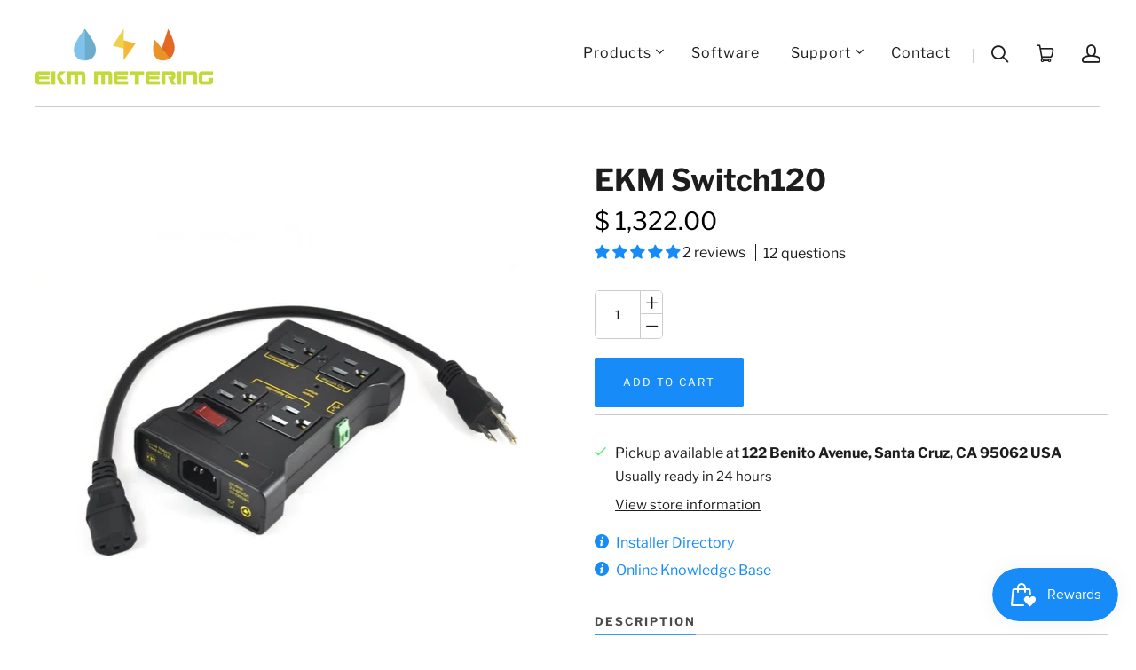

--- FILE ---
content_type: text/html; charset=utf-8
request_url: https://www.ekmmetering.com/en-mx/products/ekm-switch120
body_size: 68852
content:
<!doctype html>
<html class="no-js no-touch" lang="en">
<head>
  <script>
    window.Store = window.Store || {};
    window.Store.id = 2351398973;
  </script>
  <meta charset="utf-8">
  <meta http-equiv="X-UA-Compatible" content="IE=edge,chrome=1">
  <meta name="viewport" content="width=device-width,initial-scale=1">

  <!-- Preconnect Domains -->
  <link rel="preconnect" href="https://cdn.shopify.com" crossorigin>
  <link rel="preconnect" href="https://fonts.shopify.com" crossorigin>
  <link rel="preconnect" href="https://monorail-edge.shopifysvc.com">
  <link rel="preconnect" href="https://unpkg.com" crossorigin>

  <!-- Preload Assets --> 
  <link rel="preload" href="//www.ekmmetering.com/cdn/shop/t/72/assets/theme.css?v=99440773313390813861757614745" as="style">
  <link rel="preload" href="//www.ekmmetering.com/cdn/shop/t/72/assets/theme-aux.css?v=130967675808174460711752180601" as="style">  
  <link rel="preload" href="//www.ekmmetering.com/cdn/shop/t/72/assets/snippets.css?v=169184559198606211071752180588" as="style">
  <link rel="preload" href="//www.ekmmetering.com/cdn/shop/t/72/assets/launch.js?v=36245358512745895551752180559" as="script">
  <link rel="preload" href="//www.ekmmetering.com/cdn/shop/t/72/assets/ekm-breakpoints.css?v=160063561985253262181752180514" as="style">
  <link href="//www.ekmmetering.com/cdn/shop/t/72/assets/ionicons.esm.js?v=164101115278734075221752180549" as="script" defer>
  <link href="//www.ekmmetering.com/cdn/shop/t/72/assets/ionicons.js?v=92109575205291326621752180550" as="script" defer>
  

  
    <title>EKM Switch120 | EKM Metering Inc.</title>
  

  
    <meta name="description" content="The EKM-Switch120 is a power cord that switches 120 VAC with a DC control voltage of 3.3–60 VDC, which allows it to be controlled remotely. ~section 2~ Description: Remote Switchable 120 VAC Power Strip with 4x outlets. Connections: Low Voltage DC Pos(+) and Neg(-), 1x Standard male 3-prong NEMA 5-15 120 VAC, 1x Always" />
  

  
  <link rel="shortcut icon" href="//www.ekmmetering.com/cdn/shop/files/EKM_Favicon_orange_3588de8f-e455-47b4-a752-d84cbadedc6c_32x32.png?v=1613771153" type="image/png">


  
    <link rel="canonical" href="https://www.ekmmetering.com/en-mx/products/ekm-switch120" />
  

  <script>window.performance && window.performance.mark && window.performance.mark('shopify.content_for_header.start');</script><meta id="shopify-digital-wallet" name="shopify-digital-wallet" content="/2351398973/digital_wallets/dialog">
<meta name="shopify-checkout-api-token" content="a95029e6b7c47f212670503991a18b1c">
<meta id="in-context-paypal-metadata" data-shop-id="2351398973" data-venmo-supported="false" data-environment="production" data-locale="en_US" data-paypal-v4="true" data-currency="MXN">
<link rel="alternate" hreflang="x-default" href="https://www.ekmmetering.com/products/ekm-switch120">
<link rel="alternate" hreflang="en" href="https://www.ekmmetering.com/products/ekm-switch120">
<link rel="alternate" hreflang="es" href="https://www.ekmmetering.com/es/products/ekm-switch120">
<link rel="alternate" hreflang="fr" href="https://www.ekmmetering.com/fr/products/ekm-switch120">
<link rel="alternate" hreflang="en-CA" href="https://www.ekmmetering.com/en-ca/products/ekm-switch120">
<link rel="alternate" hreflang="es-CA" href="https://www.ekmmetering.com/es-ca/products/ekm-switch120">
<link rel="alternate" hreflang="fr-CA" href="https://www.ekmmetering.com/fr-ca/products/ekm-switch120">
<link rel="alternate" hreflang="en-AU" href="https://www.ekmmetering.com/en-au/products/ekm-switch120">
<link rel="alternate" hreflang="es-AU" href="https://www.ekmmetering.com/es-au/products/ekm-switch120">
<link rel="alternate" hreflang="fr-AU" href="https://www.ekmmetering.com/fr-au/products/ekm-switch120">
<link rel="alternate" hreflang="en-MX" href="https://www.ekmmetering.com/en-mx/products/ekm-switch120">
<link rel="alternate" type="application/json+oembed" href="https://www.ekmmetering.com/en-mx/products/ekm-switch120.oembed">
<script async="async" src="/checkouts/internal/preloads.js?locale=en-MX"></script>
<link rel="preconnect" href="https://shop.app" crossorigin="anonymous">
<script async="async" src="https://shop.app/checkouts/internal/preloads.js?locale=en-MX&shop_id=2351398973" crossorigin="anonymous"></script>
<script id="apple-pay-shop-capabilities" type="application/json">{"shopId":2351398973,"countryCode":"US","currencyCode":"MXN","merchantCapabilities":["supports3DS"],"merchantId":"gid:\/\/shopify\/Shop\/2351398973","merchantName":"EKM Metering Inc.","requiredBillingContactFields":["postalAddress","email"],"requiredShippingContactFields":["postalAddress","email"],"shippingType":"shipping","supportedNetworks":["visa","masterCard","amex","discover","elo","jcb"],"total":{"type":"pending","label":"EKM Metering Inc.","amount":"1.00"},"shopifyPaymentsEnabled":true,"supportsSubscriptions":true}</script>
<script id="shopify-features" type="application/json">{"accessToken":"a95029e6b7c47f212670503991a18b1c","betas":["rich-media-storefront-analytics"],"domain":"www.ekmmetering.com","predictiveSearch":true,"shopId":2351398973,"locale":"en"}</script>
<script>var Shopify = Shopify || {};
Shopify.shop = "ekm-metering-inc.myshopify.com";
Shopify.locale = "en";
Shopify.currency = {"active":"MXN","rate":"17.623445"};
Shopify.country = "MX";
Shopify.theme = {"name":"Shopify 2.0 - Pixel Union - 8.0.0 [2024]","id":127685066813,"schema_name":"Launch","schema_version":"8.0.0","theme_store_id":793,"role":"main"};
Shopify.theme.handle = "null";
Shopify.theme.style = {"id":null,"handle":null};
Shopify.cdnHost = "www.ekmmetering.com/cdn";
Shopify.routes = Shopify.routes || {};
Shopify.routes.root = "/en-mx/";</script>
<script type="module">!function(o){(o.Shopify=o.Shopify||{}).modules=!0}(window);</script>
<script>!function(o){function n(){var o=[];function n(){o.push(Array.prototype.slice.apply(arguments))}return n.q=o,n}var t=o.Shopify=o.Shopify||{};t.loadFeatures=n(),t.autoloadFeatures=n()}(window);</script>
<script>
  window.ShopifyPay = window.ShopifyPay || {};
  window.ShopifyPay.apiHost = "shop.app\/pay";
  window.ShopifyPay.redirectState = null;
</script>
<script id="shop-js-analytics" type="application/json">{"pageType":"product"}</script>
<script defer="defer" async type="module" src="//www.ekmmetering.com/cdn/shopifycloud/shop-js/modules/v2/client.init-shop-cart-sync_BT-GjEfc.en.esm.js"></script>
<script defer="defer" async type="module" src="//www.ekmmetering.com/cdn/shopifycloud/shop-js/modules/v2/chunk.common_D58fp_Oc.esm.js"></script>
<script defer="defer" async type="module" src="//www.ekmmetering.com/cdn/shopifycloud/shop-js/modules/v2/chunk.modal_xMitdFEc.esm.js"></script>
<script type="module">
  await import("//www.ekmmetering.com/cdn/shopifycloud/shop-js/modules/v2/client.init-shop-cart-sync_BT-GjEfc.en.esm.js");
await import("//www.ekmmetering.com/cdn/shopifycloud/shop-js/modules/v2/chunk.common_D58fp_Oc.esm.js");
await import("//www.ekmmetering.com/cdn/shopifycloud/shop-js/modules/v2/chunk.modal_xMitdFEc.esm.js");

  window.Shopify.SignInWithShop?.initShopCartSync?.({"fedCMEnabled":true,"windoidEnabled":true});

</script>
<script>
  window.Shopify = window.Shopify || {};
  if (!window.Shopify.featureAssets) window.Shopify.featureAssets = {};
  window.Shopify.featureAssets['shop-js'] = {"shop-cart-sync":["modules/v2/client.shop-cart-sync_DZOKe7Ll.en.esm.js","modules/v2/chunk.common_D58fp_Oc.esm.js","modules/v2/chunk.modal_xMitdFEc.esm.js"],"init-fed-cm":["modules/v2/client.init-fed-cm_B6oLuCjv.en.esm.js","modules/v2/chunk.common_D58fp_Oc.esm.js","modules/v2/chunk.modal_xMitdFEc.esm.js"],"shop-cash-offers":["modules/v2/client.shop-cash-offers_D2sdYoxE.en.esm.js","modules/v2/chunk.common_D58fp_Oc.esm.js","modules/v2/chunk.modal_xMitdFEc.esm.js"],"shop-login-button":["modules/v2/client.shop-login-button_QeVjl5Y3.en.esm.js","modules/v2/chunk.common_D58fp_Oc.esm.js","modules/v2/chunk.modal_xMitdFEc.esm.js"],"pay-button":["modules/v2/client.pay-button_DXTOsIq6.en.esm.js","modules/v2/chunk.common_D58fp_Oc.esm.js","modules/v2/chunk.modal_xMitdFEc.esm.js"],"shop-button":["modules/v2/client.shop-button_DQZHx9pm.en.esm.js","modules/v2/chunk.common_D58fp_Oc.esm.js","modules/v2/chunk.modal_xMitdFEc.esm.js"],"avatar":["modules/v2/client.avatar_BTnouDA3.en.esm.js"],"init-windoid":["modules/v2/client.init-windoid_CR1B-cfM.en.esm.js","modules/v2/chunk.common_D58fp_Oc.esm.js","modules/v2/chunk.modal_xMitdFEc.esm.js"],"init-shop-for-new-customer-accounts":["modules/v2/client.init-shop-for-new-customer-accounts_C_vY_xzh.en.esm.js","modules/v2/client.shop-login-button_QeVjl5Y3.en.esm.js","modules/v2/chunk.common_D58fp_Oc.esm.js","modules/v2/chunk.modal_xMitdFEc.esm.js"],"init-shop-email-lookup-coordinator":["modules/v2/client.init-shop-email-lookup-coordinator_BI7n9ZSv.en.esm.js","modules/v2/chunk.common_D58fp_Oc.esm.js","modules/v2/chunk.modal_xMitdFEc.esm.js"],"init-shop-cart-sync":["modules/v2/client.init-shop-cart-sync_BT-GjEfc.en.esm.js","modules/v2/chunk.common_D58fp_Oc.esm.js","modules/v2/chunk.modal_xMitdFEc.esm.js"],"shop-toast-manager":["modules/v2/client.shop-toast-manager_DiYdP3xc.en.esm.js","modules/v2/chunk.common_D58fp_Oc.esm.js","modules/v2/chunk.modal_xMitdFEc.esm.js"],"init-customer-accounts":["modules/v2/client.init-customer-accounts_D9ZNqS-Q.en.esm.js","modules/v2/client.shop-login-button_QeVjl5Y3.en.esm.js","modules/v2/chunk.common_D58fp_Oc.esm.js","modules/v2/chunk.modal_xMitdFEc.esm.js"],"init-customer-accounts-sign-up":["modules/v2/client.init-customer-accounts-sign-up_iGw4briv.en.esm.js","modules/v2/client.shop-login-button_QeVjl5Y3.en.esm.js","modules/v2/chunk.common_D58fp_Oc.esm.js","modules/v2/chunk.modal_xMitdFEc.esm.js"],"shop-follow-button":["modules/v2/client.shop-follow-button_CqMgW2wH.en.esm.js","modules/v2/chunk.common_D58fp_Oc.esm.js","modules/v2/chunk.modal_xMitdFEc.esm.js"],"checkout-modal":["modules/v2/client.checkout-modal_xHeaAweL.en.esm.js","modules/v2/chunk.common_D58fp_Oc.esm.js","modules/v2/chunk.modal_xMitdFEc.esm.js"],"shop-login":["modules/v2/client.shop-login_D91U-Q7h.en.esm.js","modules/v2/chunk.common_D58fp_Oc.esm.js","modules/v2/chunk.modal_xMitdFEc.esm.js"],"lead-capture":["modules/v2/client.lead-capture_BJmE1dJe.en.esm.js","modules/v2/chunk.common_D58fp_Oc.esm.js","modules/v2/chunk.modal_xMitdFEc.esm.js"],"payment-terms":["modules/v2/client.payment-terms_Ci9AEqFq.en.esm.js","modules/v2/chunk.common_D58fp_Oc.esm.js","modules/v2/chunk.modal_xMitdFEc.esm.js"]};
</script>
<script>(function() {
  var isLoaded = false;
  function asyncLoad() {
    if (isLoaded) return;
    isLoaded = true;
    var urls = ["https:\/\/formbuilder.hulkapps.com\/skeletopapp.js?shop=ekm-metering-inc.myshopify.com","\/\/cdn.shopify.com\/proxy\/c10c05e0179892f83bda69a9a9a60c460c8b555c782c4f6eef5166c45fe55775\/bingshoppingtool-t2app-prod.trafficmanager.net\/uet\/tracking_script?shop=ekm-metering-inc.myshopify.com\u0026sp-cache-control=cHVibGljLCBtYXgtYWdlPTkwMA","\/\/cdn.shopify.com\/proxy\/a80ccecfcc5f98a5d227c53b3921e4ff73fd3732d2e4b564ecb03c5a7386f6a5\/storage.googleapis.com\/adnabu-shopify\/online-store\/121ac0547a094e53868e0d2c1706640367.min.js?shop=ekm-metering-inc.myshopify.com\u0026sp-cache-control=cHVibGljLCBtYXgtYWdlPTkwMA","https:\/\/cdn.roseperl.com\/storelocator-prod\/stockist-form\/ekm-metering-inc-1761630865.js?shop=ekm-metering-inc.myshopify.com","https:\/\/cdn.roseperl.com\/storelocator-prod\/setting\/ekm-metering-inc-1768405425.js?shop=ekm-metering-inc.myshopify.com","https:\/\/cdn.roseperl.com\/storelocator-prod\/wtb\/ekm-metering-inc-1768405425.js?shop=ekm-metering-inc.myshopify.com","https:\/\/cdn.roseperl.com\/storelocator-prod\/fo\/ekm-metering-inc-1768405426.js?shop=ekm-metering-inc.myshopify.com"];
    for (var i = 0; i < urls.length; i++) {
      var s = document.createElement('script');
      s.type = 'text/javascript';
      s.async = true;
      s.src = urls[i];
      var x = document.getElementsByTagName('script')[0];
      x.parentNode.insertBefore(s, x);
    }
  };
  if(window.attachEvent) {
    window.attachEvent('onload', asyncLoad);
  } else {
    window.addEventListener('load', asyncLoad, false);
  }
})();</script>
<script id="__st">var __st={"a":2351398973,"offset":-28800,"reqid":"71cc50fd-2361-4090-92ef-40d10e92dd33-1769356962","pageurl":"www.ekmmetering.com\/en-mx\/products\/ekm-switch120","u":"33c139caab21","p":"product","rtyp":"product","rid":677690605629};</script>
<script>window.ShopifyPaypalV4VisibilityTracking = true;</script>
<script id="captcha-bootstrap">!function(){'use strict';const t='contact',e='account',n='new_comment',o=[[t,t],['blogs',n],['comments',n],[t,'customer']],c=[[e,'customer_login'],[e,'guest_login'],[e,'recover_customer_password'],[e,'create_customer']],r=t=>t.map((([t,e])=>`form[action*='/${t}']:not([data-nocaptcha='true']) input[name='form_type'][value='${e}']`)).join(','),a=t=>()=>t?[...document.querySelectorAll(t)].map((t=>t.form)):[];function s(){const t=[...o],e=r(t);return a(e)}const i='password',u='form_key',d=['recaptcha-v3-token','g-recaptcha-response','h-captcha-response',i],f=()=>{try{return window.sessionStorage}catch{return}},m='__shopify_v',_=t=>t.elements[u];function p(t,e,n=!1){try{const o=window.sessionStorage,c=JSON.parse(o.getItem(e)),{data:r}=function(t){const{data:e,action:n}=t;return t[m]||n?{data:e,action:n}:{data:t,action:n}}(c);for(const[e,n]of Object.entries(r))t.elements[e]&&(t.elements[e].value=n);n&&o.removeItem(e)}catch(o){console.error('form repopulation failed',{error:o})}}const l='form_type',E='cptcha';function T(t){t.dataset[E]=!0}const w=window,h=w.document,L='Shopify',v='ce_forms',y='captcha';let A=!1;((t,e)=>{const n=(g='f06e6c50-85a8-45c8-87d0-21a2b65856fe',I='https://cdn.shopify.com/shopifycloud/storefront-forms-hcaptcha/ce_storefront_forms_captcha_hcaptcha.v1.5.2.iife.js',D={infoText:'Protected by hCaptcha',privacyText:'Privacy',termsText:'Terms'},(t,e,n)=>{const o=w[L][v],c=o.bindForm;if(c)return c(t,g,e,D).then(n);var r;o.q.push([[t,g,e,D],n]),r=I,A||(h.body.append(Object.assign(h.createElement('script'),{id:'captcha-provider',async:!0,src:r})),A=!0)});var g,I,D;w[L]=w[L]||{},w[L][v]=w[L][v]||{},w[L][v].q=[],w[L][y]=w[L][y]||{},w[L][y].protect=function(t,e){n(t,void 0,e),T(t)},Object.freeze(w[L][y]),function(t,e,n,w,h,L){const[v,y,A,g]=function(t,e,n){const i=e?o:[],u=t?c:[],d=[...i,...u],f=r(d),m=r(i),_=r(d.filter((([t,e])=>n.includes(e))));return[a(f),a(m),a(_),s()]}(w,h,L),I=t=>{const e=t.target;return e instanceof HTMLFormElement?e:e&&e.form},D=t=>v().includes(t);t.addEventListener('submit',(t=>{const e=I(t);if(!e)return;const n=D(e)&&!e.dataset.hcaptchaBound&&!e.dataset.recaptchaBound,o=_(e),c=g().includes(e)&&(!o||!o.value);(n||c)&&t.preventDefault(),c&&!n&&(function(t){try{if(!f())return;!function(t){const e=f();if(!e)return;const n=_(t);if(!n)return;const o=n.value;o&&e.removeItem(o)}(t);const e=Array.from(Array(32),(()=>Math.random().toString(36)[2])).join('');!function(t,e){_(t)||t.append(Object.assign(document.createElement('input'),{type:'hidden',name:u})),t.elements[u].value=e}(t,e),function(t,e){const n=f();if(!n)return;const o=[...t.querySelectorAll(`input[type='${i}']`)].map((({name:t})=>t)),c=[...d,...o],r={};for(const[a,s]of new FormData(t).entries())c.includes(a)||(r[a]=s);n.setItem(e,JSON.stringify({[m]:1,action:t.action,data:r}))}(t,e)}catch(e){console.error('failed to persist form',e)}}(e),e.submit())}));const S=(t,e)=>{t&&!t.dataset[E]&&(n(t,e.some((e=>e===t))),T(t))};for(const o of['focusin','change'])t.addEventListener(o,(t=>{const e=I(t);D(e)&&S(e,y())}));const B=e.get('form_key'),M=e.get(l),P=B&&M;t.addEventListener('DOMContentLoaded',(()=>{const t=y();if(P)for(const e of t)e.elements[l].value===M&&p(e,B);[...new Set([...A(),...v().filter((t=>'true'===t.dataset.shopifyCaptcha))])].forEach((e=>S(e,t)))}))}(h,new URLSearchParams(w.location.search),n,t,e,['guest_login'])})(!0,!0)}();</script>
<script integrity="sha256-4kQ18oKyAcykRKYeNunJcIwy7WH5gtpwJnB7kiuLZ1E=" data-source-attribution="shopify.loadfeatures" defer="defer" src="//www.ekmmetering.com/cdn/shopifycloud/storefront/assets/storefront/load_feature-a0a9edcb.js" crossorigin="anonymous"></script>
<script crossorigin="anonymous" defer="defer" src="//www.ekmmetering.com/cdn/shopifycloud/storefront/assets/shopify_pay/storefront-65b4c6d7.js?v=20250812"></script>
<script data-source-attribution="shopify.dynamic_checkout.dynamic.init">var Shopify=Shopify||{};Shopify.PaymentButton=Shopify.PaymentButton||{isStorefrontPortableWallets:!0,init:function(){window.Shopify.PaymentButton.init=function(){};var t=document.createElement("script");t.src="https://www.ekmmetering.com/cdn/shopifycloud/portable-wallets/latest/portable-wallets.en.js",t.type="module",document.head.appendChild(t)}};
</script>
<script data-source-attribution="shopify.dynamic_checkout.buyer_consent">
  function portableWalletsHideBuyerConsent(e){var t=document.getElementById("shopify-buyer-consent"),n=document.getElementById("shopify-subscription-policy-button");t&&n&&(t.classList.add("hidden"),t.setAttribute("aria-hidden","true"),n.removeEventListener("click",e))}function portableWalletsShowBuyerConsent(e){var t=document.getElementById("shopify-buyer-consent"),n=document.getElementById("shopify-subscription-policy-button");t&&n&&(t.classList.remove("hidden"),t.removeAttribute("aria-hidden"),n.addEventListener("click",e))}window.Shopify?.PaymentButton&&(window.Shopify.PaymentButton.hideBuyerConsent=portableWalletsHideBuyerConsent,window.Shopify.PaymentButton.showBuyerConsent=portableWalletsShowBuyerConsent);
</script>
<script data-source-attribution="shopify.dynamic_checkout.cart.bootstrap">document.addEventListener("DOMContentLoaded",(function(){function t(){return document.querySelector("shopify-accelerated-checkout-cart, shopify-accelerated-checkout")}if(t())Shopify.PaymentButton.init();else{new MutationObserver((function(e,n){t()&&(Shopify.PaymentButton.init(),n.disconnect())})).observe(document.body,{childList:!0,subtree:!0})}}));
</script>
<script id='scb4127' type='text/javascript' async='' src='https://www.ekmmetering.com/cdn/shopifycloud/privacy-banner/storefront-banner.js'></script><link id="shopify-accelerated-checkout-styles" rel="stylesheet" media="screen" href="https://www.ekmmetering.com/cdn/shopifycloud/portable-wallets/latest/accelerated-checkout-backwards-compat.css" crossorigin="anonymous">
<style id="shopify-accelerated-checkout-cart">
        #shopify-buyer-consent {
  margin-top: 1em;
  display: inline-block;
  width: 100%;
}

#shopify-buyer-consent.hidden {
  display: none;
}

#shopify-subscription-policy-button {
  background: none;
  border: none;
  padding: 0;
  text-decoration: underline;
  font-size: inherit;
  cursor: pointer;
}

#shopify-subscription-policy-button::before {
  box-shadow: none;
}

      </style>

<script>window.performance && window.performance.mark && window.performance.mark('shopify.content_for_header.end');</script>  

  
<script id="bold-platform-data" type="application/json">
{
  "shop": {
    "domain": "www.ekmmetering.com",
    "permanent_domain": "ekm-metering-inc.myshopify.com",
    "url": "https://www.ekmmetering.com",
    "secure_url": "https://www.ekmmetering.com/en-mx",
    "money_format": "$ {{amount}}",
    "currency": "USD"
  },
  "customer": {
    "id": null,
    "tags": null
  },
  "cart": {"note":null,"attributes":{},"original_total_price":0,"total_price":0,"total_discount":0,"total_weight":0.0,"item_count":0,"items":[],"requires_shipping":false,"currency":"MXN","items_subtotal_price":0,"cart_level_discount_applications":[],"checkout_charge_amount":0},
  "line_item_products": [],
  "template": "product",
  "product": {"id":677690605629,"title":"EKM Switch120","handle":"ekm-switch120","description":"The EKM-Switch120 is a power cord that switches 120 VAC with a DC control voltage of 3.3–60 VDC, which allows it to be controlled remotely. ~section 2~\n\u003cp\u003e\u003cstrong\u003eDescription:\u003c\/strong\u003e Remote Switchable 120 VAC Power Strip with 4x outlets.\u003c\/p\u003e\n\u003cp\u003e\u003cstrong\u003eConnections:\u003c\/strong\u003e Low Voltage DC Pos(+) and Neg(-), 1x Standard male 3-prong NEMA 5-15 120 VAC, 1x Always On Standard female 3-prong NEMA 5-15 120 VAC, \u003cspan\u003e1x Normally \u003c\/span\u003e\u003cspan\u003eO\u003c\/span\u003e\u003cspan\u003en Standard female 3-prong NEMA 5-15 120 VAC, \u003c\/span\u003e2x Normally Off Standard female 3-prong NEMA 5-15 120 VAC\u003c\/p\u003e\n\u003cp\u003e\u003cstrong\u003eModel:\u003c\/strong\u003e EKM-S120\u003c\/p\u003e\n\u003cp\u003eControl 2 of these 120 volt switches by connecting them to our \u003ca href=\"\/en-mx\/products\/omnimeter-pulse-v4\"\u003eOmnimeter Pulse v.4\u003c\/a\u003e\u003cspan style=\"color: #9acd32;\"\u003e\u003cspan style=\"color: #000000;\"\u003e or \u003c\/span\u003e\u003c\/span\u003e\u003ca href=\"\/en-mx\/products\/ekm-omnimeter-hv-v5\"\u003eOmnimeter HV v.5\u003c\/a\u003e\u003c\/p\u003e\n\u003cp\u003eEach switch can be controlled independently using a \u003ca href=\"\/en-mx\/collections\/all-products\/products\/ekm-push3-bundle-cloud-data-control-system\"\u003ePush3\u003c\/a\u003e gateway and \u003ca href=\"https:\/\/help.ekmmetering.com\/support\/solutions\/articles\/6000232780-meter-settings-and-control-in-the-account-portal\"\u003ePush Account Portal\u003c\/a\u003e, or a \u003ca href=\"\/en-mx\/collections\/all-products\/products\/ekm-blink-rs-485-to-usb-converter\"\u003eUSB Converter\u003c\/a\u003e and the \u003ca href=\"\/en-mx\/pages\/meter-software\"\u003eEKM Dash \u003c\/a\u003esoftware, by connecting them to Output1 and Output 2 on the v.4 or v.5 Omnimeter.\u003c\/p\u003e\n\u003cp\u003eThis is a power cord that switches 120 VAC (up to 15 amps) with a DC control voltage of 3 VDC @ 3mA to 12 VDC @ 30 mA. This device gives you the capability to turn your power on\/off remotely using a very tiny control voltage! It is big enough to control major loads: pumps, lights, appliances, etc.\u003c\/p\u003e\n\u003ch2\u003e\u003cspan style=\"font-size: medium;\"\u003eIt's Safe:\u003c\/span\u003e\u003c\/h2\u003e\n\u003cul\u003e\n\u003cli\u003e3kV optical isolation – eliminates shock hazard.\u003c\/li\u003e\n\u003cli\u003eRelay hysteresis – prevents relay chatter.\u003c\/li\u003e\n\u003cli\u003eDe-bounce protection – extends contact life.\u003c\/li\u003e\n\u003cli\u003eLEDs – verify input voltage and switch state.\u003c\/li\u003e\n\u003cli\u003eNo exposed 120 VAC voltages and no dangerous 120 VAC wiring required.\u003c\/li\u003e\n\u003cli\u003ePlugs into standard American 120 VAC 3-prong household outlets, power strips, and extension cords.\u003c\/li\u003e\n\u003cli\u003eEliminates the exposure of hazardous voltages in DIY projects, classrooms, and on development work benches.\u003c\/li\u003e\n\u003cli\u003eNo special 120 VAC wiring when deploying new products and custom solutions.\u003c\/li\u003e\n\u003cli\u003eCan be installed by non-technical users.\u003c\/li\u003e\n\u003cli\u003e5300 Vrms isolation from the 120 VAC circuit.\u003c\/li\u003e\n\u003cli\u003eA 12A thermal safety circuit breaker switch prevents overloads and adds supplemental protection.\u003c\/li\u003e\n\u003cli\u003eA large 3600W MOV clamps surges for clean power\u003c\/li\u003e\n\u003c\/ul\u003e\n\u003ch2\u003e\u003cspan style=\"font-size: medium;\"\u003eIt's Convenient:\u003c\/span\u003e\u003c\/h2\u003e\n\u003cul\u003e\n\u003cli\u003eEasily inserts between power source and corded electrical devices.\u003c\/li\u003e\n\u003cli\u003eSwitches up to 15 amps with a control signal as low as 3vdc at 3ma. Ideal for use with battery operated controllers or micro controllers.\u003c\/li\u003e\n\u003cli\u003eConnects directly to an Arduino or other MCU digital pin without the need for driver transistor or buffer circuit.\u003c\/li\u003e\n\u003cli\u003eTwo-wire voltage control signal connects to terminal block (30-14 AWG).\u003c\/li\u003e\n\u003cli\u003eLED indicator shows status of control signal.\u003c\/li\u003e\n\u003cli\u003eUnits are \"stackable\" and easily mount with two screws.\u003c\/li\u003e\n\u003cli\u003eConnect input plug to wall outlet or power strip.\u003c\/li\u003e\n\u003cli\u003eConnect output receptacle to a single powered device or up to 4 powered devices.\u003c\/li\u003e\n\u003cli\u003eOutput devices may be 3-prong or 2-prong appliances or lights.\u003c\/li\u003e\n\u003cli\u003eConvenient safety ground connection available for grounding external control circuit.\u003c\/li\u003e\n\u003c\/ul\u003e\n\u003ch2\u003e\u003cspan style=\"font-size: medium;\"\u003eSpecifications:\u003c\/span\u003e\u003c\/h2\u003e\n\u003cul\u003e\n\u003cli\u003e\n\u003cstrong\u003eAC input:\u003c\/strong\u003e NEMA 5-15P Plug, standard 120vac with ground.\u003c\/li\u003e\n\u003cli\u003e\n\u003cstrong\u003eAC output:\u003c\/strong\u003e NEMA 5-15R Receptacle, standard 120vac with ground.\u003c\/li\u003e\n\u003cli\u003e\n\u003cstrong\u003eSwitching capacity:\u003c\/strong\u003e 15amps @ 120vac.\u003c\/li\u003e\n\u003cli\u003e\n\u003cstrong\u003eLife expectancy: \u003c\/strong\u003eThe durable SPDT control relay is rated at 30\/40A, 400,000 operations at 12A resistive. At no load the estimated lifetime is 5.3 million mechanical operations.\u003c\/li\u003e\n\u003cli\u003e\n\u003cstrong\u003eControl input:\u003c\/strong\u003e 3.3–60 VDC (3-30ma) or 12–120 VAC, terminal block accepts #30-14 AWG wire.\u003c\/li\u003e\n\u003cli\u003e\n\u003cstrong\u003eSwitching Speed:\u003c\/strong\u003e 15 ms max actuate, 10 ms max release.\u003c\/li\u003e\n\u003cli\u003e\n\u003cstrong\u003eDC to AC circuit isolation:\u003c\/strong\u003e 5300 Vrms.\u003c\/li\u003e\n\u003cli\u003e\n\u003cstrong\u003eIndicator:\u003c\/strong\u003e LED indicates when DC side is energized.\u003c\/li\u003e\n\u003cli\u003e\n\u003cstrong\u003eProtection:\u003c\/strong\u003e AC side protected with 150V AC MOV; DC side is transient free.\u003c\/li\u003e\n\u003cli\u003e\n\u003cstrong\u003eMounting:\u003c\/strong\u003e Two #6 screws. Indoor use only.\u003c\/li\u003e\n\u003cli\u003e\n\u003cstrong\u003eTemperature\u003c\/strong\u003e: -35ºF–145ºF\u003c\/li\u003e\n\u003c\/ul\u003e\n\u003cp\u003eSpec Sheet: \u003ca href=\"https:\/\/documents.ekmmetering.com\/Switch120-Spec-Sheet.pdf\"\u003eSwitch120 Spec Sheet .pdf\u003c\/a\u003e\u003c\/p\u003e\n\u003ciframe class=\"ekm_document_iframe_embed\" src=\"https:\/\/docs.google.com\/gview?embedded=true\u0026amp;url=https:\/\/documents.ekmmetering.com\/Switch120-Spec-Sheet.pdf\" data-auto-height=\"false\" data-aspect-ratio=\"undefined\" id=\"EKM-Switch120\" width=\"100%\" height=\"600\" scrolling=\"no\" frameborder=\"0\"\u003e\u003c\/iframe\u003e\u003cbr\u003e\u003cbr\u003e\n\u003cp\u003eFor more information about our products and services, we encourage you to visit our online \u003ca href=\"https:\/\/help.ekmmetering.com\/support\/home\"\u003eKnowledge Base\u003c\/a\u003e, which provides spec sheets, videos, tutorials, FAQs, diagrams, and more.\u003c\/p\u003e","published_at":"2018-07-19T17:01:24-07:00","created_at":"2018-04-24T12:44:05-07:00","vendor":"EKM Metering Inc.","type":"Simple Product","tags":["EKM Switch120"],"price":132200,"price_min":132200,"price_max":132200,"available":true,"price_varies":false,"compare_at_price":null,"compare_at_price_min":0,"compare_at_price_max":0,"compare_at_price_varies":false,"variants":[{"id":7645603397693,"title":"Default Title","option1":"Default Title","option2":null,"option3":null,"sku":"EKM-S120","requires_shipping":true,"taxable":true,"featured_image":null,"available":true,"name":"EKM Switch120","public_title":null,"options":["Default Title"],"price":132200,"weight":340,"compare_at_price":null,"inventory_management":"shopify","barcode":"788581421284","requires_selling_plan":false,"selling_plan_allocations":[]}],"images":["\/\/www.ekmmetering.com\/cdn\/shop\/products\/ekm-switch120-560288.jpg?v=1580682238","\/\/www.ekmmetering.com\/cdn\/shop\/products\/ekm-switch120-753818.jpg?v=1580682238","\/\/www.ekmmetering.com\/cdn\/shop\/products\/ekm-switch120-990204.jpg?v=1580682238"],"featured_image":"\/\/www.ekmmetering.com\/cdn\/shop\/products\/ekm-switch120-560288.jpg?v=1580682238","options":["Title"],"media":[{"alt":"EKM Switch120 - EKM Metering Inc.","id":5728362856509,"position":1,"preview_image":{"aspect_ratio":1.0,"height":1100,"width":1100,"src":"\/\/www.ekmmetering.com\/cdn\/shop\/products\/ekm-switch120-560288.jpg?v=1580682238"},"aspect_ratio":1.0,"height":1100,"media_type":"image","src":"\/\/www.ekmmetering.com\/cdn\/shop\/products\/ekm-switch120-560288.jpg?v=1580682238","width":1100},{"alt":"EKM Switch120 - EKM Metering Inc.","id":5728362889277,"position":2,"preview_image":{"aspect_ratio":1.0,"height":1100,"width":1100,"src":"\/\/www.ekmmetering.com\/cdn\/shop\/products\/ekm-switch120-753818.jpg?v=1580682238"},"aspect_ratio":1.0,"height":1100,"media_type":"image","src":"\/\/www.ekmmetering.com\/cdn\/shop\/products\/ekm-switch120-753818.jpg?v=1580682238","width":1100},{"alt":"EKM Switch120 - EKM Metering Inc.","id":5728362922045,"position":3,"preview_image":{"aspect_ratio":1.0,"height":550,"width":550,"src":"\/\/www.ekmmetering.com\/cdn\/shop\/products\/ekm-switch120-990204.jpg?v=1580682238"},"aspect_ratio":1.0,"height":550,"media_type":"image","src":"\/\/www.ekmmetering.com\/cdn\/shop\/products\/ekm-switch120-990204.jpg?v=1580682238","width":550}],"requires_selling_plan":false,"selling_plan_groups":[],"content":"The EKM-Switch120 is a power cord that switches 120 VAC with a DC control voltage of 3.3–60 VDC, which allows it to be controlled remotely. ~section 2~\n\u003cp\u003e\u003cstrong\u003eDescription:\u003c\/strong\u003e Remote Switchable 120 VAC Power Strip with 4x outlets.\u003c\/p\u003e\n\u003cp\u003e\u003cstrong\u003eConnections:\u003c\/strong\u003e Low Voltage DC Pos(+) and Neg(-), 1x Standard male 3-prong NEMA 5-15 120 VAC, 1x Always On Standard female 3-prong NEMA 5-15 120 VAC, \u003cspan\u003e1x Normally \u003c\/span\u003e\u003cspan\u003eO\u003c\/span\u003e\u003cspan\u003en Standard female 3-prong NEMA 5-15 120 VAC, \u003c\/span\u003e2x Normally Off Standard female 3-prong NEMA 5-15 120 VAC\u003c\/p\u003e\n\u003cp\u003e\u003cstrong\u003eModel:\u003c\/strong\u003e EKM-S120\u003c\/p\u003e\n\u003cp\u003eControl 2 of these 120 volt switches by connecting them to our \u003ca href=\"\/en-mx\/products\/omnimeter-pulse-v4\"\u003eOmnimeter Pulse v.4\u003c\/a\u003e\u003cspan style=\"color: #9acd32;\"\u003e\u003cspan style=\"color: #000000;\"\u003e or \u003c\/span\u003e\u003c\/span\u003e\u003ca href=\"\/en-mx\/products\/ekm-omnimeter-hv-v5\"\u003eOmnimeter HV v.5\u003c\/a\u003e\u003c\/p\u003e\n\u003cp\u003eEach switch can be controlled independently using a \u003ca href=\"\/en-mx\/collections\/all-products\/products\/ekm-push3-bundle-cloud-data-control-system\"\u003ePush3\u003c\/a\u003e gateway and \u003ca href=\"https:\/\/help.ekmmetering.com\/support\/solutions\/articles\/6000232780-meter-settings-and-control-in-the-account-portal\"\u003ePush Account Portal\u003c\/a\u003e, or a \u003ca href=\"\/en-mx\/collections\/all-products\/products\/ekm-blink-rs-485-to-usb-converter\"\u003eUSB Converter\u003c\/a\u003e and the \u003ca href=\"\/en-mx\/pages\/meter-software\"\u003eEKM Dash \u003c\/a\u003esoftware, by connecting them to Output1 and Output 2 on the v.4 or v.5 Omnimeter.\u003c\/p\u003e\n\u003cp\u003eThis is a power cord that switches 120 VAC (up to 15 amps) with a DC control voltage of 3 VDC @ 3mA to 12 VDC @ 30 mA. This device gives you the capability to turn your power on\/off remotely using a very tiny control voltage! It is big enough to control major loads: pumps, lights, appliances, etc.\u003c\/p\u003e\n\u003ch2\u003e\u003cspan style=\"font-size: medium;\"\u003eIt's Safe:\u003c\/span\u003e\u003c\/h2\u003e\n\u003cul\u003e\n\u003cli\u003e3kV optical isolation – eliminates shock hazard.\u003c\/li\u003e\n\u003cli\u003eRelay hysteresis – prevents relay chatter.\u003c\/li\u003e\n\u003cli\u003eDe-bounce protection – extends contact life.\u003c\/li\u003e\n\u003cli\u003eLEDs – verify input voltage and switch state.\u003c\/li\u003e\n\u003cli\u003eNo exposed 120 VAC voltages and no dangerous 120 VAC wiring required.\u003c\/li\u003e\n\u003cli\u003ePlugs into standard American 120 VAC 3-prong household outlets, power strips, and extension cords.\u003c\/li\u003e\n\u003cli\u003eEliminates the exposure of hazardous voltages in DIY projects, classrooms, and on development work benches.\u003c\/li\u003e\n\u003cli\u003eNo special 120 VAC wiring when deploying new products and custom solutions.\u003c\/li\u003e\n\u003cli\u003eCan be installed by non-technical users.\u003c\/li\u003e\n\u003cli\u003e5300 Vrms isolation from the 120 VAC circuit.\u003c\/li\u003e\n\u003cli\u003eA 12A thermal safety circuit breaker switch prevents overloads and adds supplemental protection.\u003c\/li\u003e\n\u003cli\u003eA large 3600W MOV clamps surges for clean power\u003c\/li\u003e\n\u003c\/ul\u003e\n\u003ch2\u003e\u003cspan style=\"font-size: medium;\"\u003eIt's Convenient:\u003c\/span\u003e\u003c\/h2\u003e\n\u003cul\u003e\n\u003cli\u003eEasily inserts between power source and corded electrical devices.\u003c\/li\u003e\n\u003cli\u003eSwitches up to 15 amps with a control signal as low as 3vdc at 3ma. Ideal for use with battery operated controllers or micro controllers.\u003c\/li\u003e\n\u003cli\u003eConnects directly to an Arduino or other MCU digital pin without the need for driver transistor or buffer circuit.\u003c\/li\u003e\n\u003cli\u003eTwo-wire voltage control signal connects to terminal block (30-14 AWG).\u003c\/li\u003e\n\u003cli\u003eLED indicator shows status of control signal.\u003c\/li\u003e\n\u003cli\u003eUnits are \"stackable\" and easily mount with two screws.\u003c\/li\u003e\n\u003cli\u003eConnect input plug to wall outlet or power strip.\u003c\/li\u003e\n\u003cli\u003eConnect output receptacle to a single powered device or up to 4 powered devices.\u003c\/li\u003e\n\u003cli\u003eOutput devices may be 3-prong or 2-prong appliances or lights.\u003c\/li\u003e\n\u003cli\u003eConvenient safety ground connection available for grounding external control circuit.\u003c\/li\u003e\n\u003c\/ul\u003e\n\u003ch2\u003e\u003cspan style=\"font-size: medium;\"\u003eSpecifications:\u003c\/span\u003e\u003c\/h2\u003e\n\u003cul\u003e\n\u003cli\u003e\n\u003cstrong\u003eAC input:\u003c\/strong\u003e NEMA 5-15P Plug, standard 120vac with ground.\u003c\/li\u003e\n\u003cli\u003e\n\u003cstrong\u003eAC output:\u003c\/strong\u003e NEMA 5-15R Receptacle, standard 120vac with ground.\u003c\/li\u003e\n\u003cli\u003e\n\u003cstrong\u003eSwitching capacity:\u003c\/strong\u003e 15amps @ 120vac.\u003c\/li\u003e\n\u003cli\u003e\n\u003cstrong\u003eLife expectancy: \u003c\/strong\u003eThe durable SPDT control relay is rated at 30\/40A, 400,000 operations at 12A resistive. At no load the estimated lifetime is 5.3 million mechanical operations.\u003c\/li\u003e\n\u003cli\u003e\n\u003cstrong\u003eControl input:\u003c\/strong\u003e 3.3–60 VDC (3-30ma) or 12–120 VAC, terminal block accepts #30-14 AWG wire.\u003c\/li\u003e\n\u003cli\u003e\n\u003cstrong\u003eSwitching Speed:\u003c\/strong\u003e 15 ms max actuate, 10 ms max release.\u003c\/li\u003e\n\u003cli\u003e\n\u003cstrong\u003eDC to AC circuit isolation:\u003c\/strong\u003e 5300 Vrms.\u003c\/li\u003e\n\u003cli\u003e\n\u003cstrong\u003eIndicator:\u003c\/strong\u003e LED indicates when DC side is energized.\u003c\/li\u003e\n\u003cli\u003e\n\u003cstrong\u003eProtection:\u003c\/strong\u003e AC side protected with 150V AC MOV; DC side is transient free.\u003c\/li\u003e\n\u003cli\u003e\n\u003cstrong\u003eMounting:\u003c\/strong\u003e Two #6 screws. Indoor use only.\u003c\/li\u003e\n\u003cli\u003e\n\u003cstrong\u003eTemperature\u003c\/strong\u003e: -35ºF–145ºF\u003c\/li\u003e\n\u003c\/ul\u003e\n\u003cp\u003eSpec Sheet: \u003ca href=\"https:\/\/documents.ekmmetering.com\/Switch120-Spec-Sheet.pdf\"\u003eSwitch120 Spec Sheet .pdf\u003c\/a\u003e\u003c\/p\u003e\n\u003ciframe class=\"ekm_document_iframe_embed\" src=\"https:\/\/docs.google.com\/gview?embedded=true\u0026amp;url=https:\/\/documents.ekmmetering.com\/Switch120-Spec-Sheet.pdf\" data-auto-height=\"false\" data-aspect-ratio=\"undefined\" id=\"EKM-Switch120\" width=\"100%\" height=\"600\" scrolling=\"no\" frameborder=\"0\"\u003e\u003c\/iframe\u003e\u003cbr\u003e\u003cbr\u003e\n\u003cp\u003eFor more information about our products and services, we encourage you to visit our online \u003ca href=\"https:\/\/help.ekmmetering.com\/support\/home\"\u003eKnowledge Base\u003c\/a\u003e, which provides spec sheets, videos, tutorials, FAQs, diagrams, and more.\u003c\/p\u003e"},
  "collection": null
}
</script>

<style>
  .money[data-product-id], .money[data-product-handle], .money[data-variant-id], .money[data-line-index], .money[data-cart-total] {
    animation: moneyAnimation 0s 2s forwards; visibility: hidden;
  }
  @keyframes moneyAnimation { to { visibility: visible; } }
  .shappify_qb_grid {
    width: auto;
    background: #fff;
    margin: 8px 0;
  }
  .shappify_qb_grid, .shappify_qb_grid td, .shappify_qb_grid th {
    text-align: left;
    padding: 5px;
    border: 1px solid #ccc;
    border-collapse: collapse;
  }
</style>
<script>window.BOLD = window.BOLD || {};
    window.BOLD.common = window.BOLD.common || {};
    window.BOLD.common.Shopify = window.BOLD.common.Shopify || {};
    window.BOLD.common.Shopify.shop = {
      domain: 'www.ekmmetering.com',
      permanent_domain: 'ekm-metering-inc.myshopify.com',
      url: 'https://www.ekmmetering.com',
      secure_url: 'https://www.ekmmetering.com/en-mx',money_format: "$ {{amount}}",currency: "USD"
    };
    window.BOLD.common.Shopify.customer = {
      id: null,
      tags: null,
    };
    window.BOLD.common.Shopify.cart = {"note":null,"attributes":{},"original_total_price":0,"total_price":0,"total_discount":0,"total_weight":0.0,"item_count":0,"items":[],"requires_shipping":false,"currency":"MXN","items_subtotal_price":0,"cart_level_discount_applications":[],"checkout_charge_amount":0};
    window.BOLD.common.template = 'product';window.BOLD.common.Shopify.formatMoney = function(money, format) {
        function n(t, e) {
            return "undefined" == typeof t ? e : t
        }
        function r(t, e, r, i) {
            if (e = n(e, 2),
                r = n(r, ","),
                i = n(i, "."),
            isNaN(t) || null == t)
                return 0;
            t = (t / 100).toFixed(e);
            var o = t.split(".")
                , a = o[0].replace(/(\d)(?=(\d\d\d)+(?!\d))/g, "$1" + r)
                , s = o[1] ? i + o[1] : "";
            return a + s
        }
        "string" == typeof money && (money = money.replace(".", ""));
        var i = ""
            , o = /\{\{\s*(\w+)\s*\}\}/
            , a = format || window.BOLD.common.Shopify.shop.money_format || window.Shopify.money_format || "$ {{ amount }}";
        switch (a.match(o)[1]) {
            case "amount":
                i = r(money, 2, ",", ".");
                break;
            case "amount_no_decimals":
                i = r(money, 0, ",", ".");
                break;
            case "amount_with_comma_separator":
                i = r(money, 2, ".", ",");
                break;
            case "amount_no_decimals_with_comma_separator":
                i = r(money, 0, ".", ",");
                break;
            case "amount_with_space_separator":
                i = r(money, 2, " ", ",");
                break;
            case "amount_no_decimals_with_space_separator":
                i = r(money, 0, " ", ",");
                break;
            case "amount_with_apostrophe_separator":
                i = r(money, 2, "'", ".");
                break;
        }
        return a.replace(o, i);
    };
    window.BOLD.common.Shopify.saveProduct = function (handle, product) {
      if (typeof handle === 'string' && typeof window.BOLD.common.Shopify.products[handle] === 'undefined') {
        if (typeof product === 'number') {
          window.BOLD.common.Shopify.handles[product] = handle;
          product = { id: product };
        }
        window.BOLD.common.Shopify.products[handle] = product;
      }
    };
    window.BOLD.common.Shopify.saveVariant = function (variant_id, variant) {
      if (typeof variant_id === 'number' && typeof window.BOLD.common.Shopify.variants[variant_id] === 'undefined') {
        window.BOLD.common.Shopify.variants[variant_id] = variant;
      }
    };window.BOLD.common.Shopify.products = window.BOLD.common.Shopify.products || {};
    window.BOLD.common.Shopify.variants = window.BOLD.common.Shopify.variants || {};
    window.BOLD.common.Shopify.handles = window.BOLD.common.Shopify.handles || {};window.BOLD.common.Shopify.handle = "ekm-switch120"
window.BOLD.common.Shopify.saveProduct("ekm-switch120", 677690605629);window.BOLD.common.Shopify.saveVariant(7645603397693, { product_id: 677690605629, product_handle: "ekm-switch120", price: 132200, group_id: '', csp_metafield: {}});window.BOLD.apps_installed = {"Product Options":2,"Quantity Breaks":1} || {};window.BOLD.common.Shopify.metafields = window.BOLD.common.Shopify.metafields || {};window.BOLD.common.Shopify.metafields["bold_rp"] = {};window.BOLD.common.Shopify.metafields["bold_csp_defaults"] = {};window.BOLD.common.cacheParams = window.BOLD.common.cacheParams || {};
</script><script>
    window.BOLD.common.cacheParams.options = 1768955749;
</script>

<link rel="stylesheet" href="//www.ekmmetering.com/cdn/shop/t/72/assets/bold-options.css?v=68311989771767434511752180504">
<script src="//www.ekmmetering.com/cdn/shop/t/72/assets/options.js?v=97925137141214971641752180563" defer></script>

  


  
  















<meta property="og:site_name" content="EKM Metering Inc.">
<meta property="og:url" content="https://www.ekmmetering.com/en-mx/products/ekm-switch120">
<meta property="og:title" content="EKM Switch120">
<meta property="og:type" content="website">
<meta property="og:description" content="The EKM-Switch120 is a power cord that switches 120 VAC with a DC control voltage of 3.3–60 VDC, which allows it to be controlled remotely. ~section 2~ Description: Remote Switchable 120 VAC Power Strip with 4x outlets. Connections: Low Voltage DC Pos(+) and Neg(-), 1x Standard male 3-prong NEMA 5-15 120 VAC, 1x Always">




    
    
    

    
    
    <meta
      property="og:image"
      content="https://www.ekmmetering.com/cdn/shop/products/ekm-switch120-560288_1200x1200.jpg?v=1580682238"
    />
    <meta
      property="og:image:secure_url"
      content="https://www.ekmmetering.com/cdn/shop/products/ekm-switch120-560288_1200x1200.jpg?v=1580682238"
    />
    <meta property="og:image:width" content="1200" />
    <meta property="og:image:height" content="1200" />
    
    
    <meta property="og:image:alt" content="EKM Switch120 - EKM Metering Inc." />
  









  <meta name="twitter:site" content="@EKMmetering">








<meta name="twitter:title" content="EKM Switch120">
<meta name="twitter:description" content="The EKM-Switch120 is a power cord that switches 120 VAC with a DC control voltage of 3.3–60 VDC, which allows it to be controlled remotely. ~section 2~ Description: Remote Switchable 120 VAC Power Strip with 4x outlets. Connections: Low Voltage DC Pos(+) and Neg(-), 1x Standard male 3-prong NEMA 5-15 120 VAC, 1x Always">


    
    
    
      
      
      <meta name="twitter:card" content="summary">
    
    
    <meta
      property="twitter:image"
      content="https://www.ekmmetering.com/cdn/shop/products/ekm-switch120-560288_1200x1200_crop_center.jpg?v=1580682238"
    />
    <meta property="twitter:image:width" content="1200" />
    <meta property="twitter:image:height" content="1200" />
    
    
    <meta property="twitter:image:alt" content="EKM Switch120 - EKM Metering Inc." />
  



  <script>
    document.documentElement.className=document.documentElement.className.replace(/\bno-js\b/,'js');
    if(window.Shopify&&window.Shopify.designMode)document.documentElement.className+=' in-theme-editor';
    if(('ontouchstart' in window)||window.DocumentTouch&&document instanceof DocumentTouch)document.documentElement.className=document.documentElement.className.replace(/\bno-touch\b/,'has-touch');
  </script>

  <!-- Theme CSS -->
  <link rel="stylesheet" href="//www.ekmmetering.com/cdn/shop/t/72/assets/theme.css?v=99440773313390813861757614745">
  <link rel="stylesheet" href="//www.ekmmetering.com/cdn/shop/t/72/assets/theme-aux.css?v=130967675808174460711752180601">  
  <link rel="stylesheet" href="//www.ekmmetering.com/cdn/shop/t/72/assets/snippets.css?v=169184559198606211071752180588">
  <link rel="stylesheet" href="//www.ekmmetering.com/cdn/shop/t/72/assets/industry-page.css?v=106012188185028636251757614733">
  <link rel="stylesheet" href="//www.ekmmetering.com/cdn/shop/t/72/assets/ev-page.css?v=79391254746975419881752180520">
  <link rel="stylesheet" href="//www.ekmmetering.com/cdn/shop/t/72/assets/ekm-breakpoints.css?v=160063561985253262181752180514">

  
  

  <!-- Store object -->
  
  
  
  
      <script type="text/javascript">      window.Theme = {};      window.Theme.version = "8.0.0";      window.Theme.name = 'Launch';      window.Theme.moneyFormat = "$ {{amount}}";      window.Theme.routes = {      "root_url": "/en-mx",      "account_url": "/en-mx/account",      "account_login_url": "https://www.ekmmetering.com/customer_authentication/redirect?locale=en&region_country=MX",      "account_logout_url": "/en-mx/account/logout",      "account_register_url": "https://account.ekmmetering.com?locale=en",      "account_addresses_url": "/en-mx/account/addresses",      "collections_url": "/en-mx/collections",      "all_products_collection_url": "/en-mx/collections/all",      "search_url": "/en-mx/search",      "predictive_search_url": "/en-mx/search/suggest",      "cart_url": "/en-mx/cart",      "cart_add_url": "/en-mx/cart/add",      "cart_change_url": "/en-mx/cart/change",      "cart_clear_url": "/en-mx/cart/clear",      "product_recommendations_url": "/en-mx/recommendations/products",    };    </script>  
  


  







<script>
    var appEnvironment = 'storelocator-prod';
    var shopHash = 'd6e810fc31dbcf979357d84439f0d178';
</script>

<script>
    
    
    SCASLShopifyProduct = {id:677690605629,handle:'ekm-switch120',title:"EKM Switch120",variants: [{"id":7645603397693,"title":"Default Title","option1":"Default Title","option2":null,"option3":null,"sku":"EKM-S120","requires_shipping":true,"taxable":true,"featured_image":null,"available":true,"name":"EKM Switch120","public_title":null,"options":["Default Title"],"price":132200,"weight":340,"compare_at_price":null,"inventory_management":"shopify","barcode":"788581421284","requires_selling_plan":false,"selling_plan_allocations":[]}],tags: ["EKM Switch120"],collections: [{"id":38041485373,"handle":"accessories","updated_at":"2026-01-25T04:08:10-08:00","published_at":"2018-05-02T15:43:39-07:00","sort_order":"manual","template_suffix":"","published_scope":"global","title":"Accessories","body_html":"These items are intended to aid in the implementation of our electric meters, water meters, and gas meters."},{"id":40209973309,"handle":"all-products","updated_at":"2026-01-25T04:08:10-08:00","published_at":"2018-06-29T14:31:40-07:00","sort_order":"manual","template_suffix":"","published_scope":"global","title":"All Products","body_html":""}],vendor: "EKM Metering Inc.",};
</script>

<!-- BEGIN app block: shopify://apps/analyzify-ga4-ads-tracking/blocks/app-embed/69637cfd-dd6f-4511-aa97-7037cfb5515c -->

<!-- BEGIN app snippet: analyzify-settings-v3 --><script type="text/javascript">
  console.log("analyzify-settings is running ")

  const customerData = 
  
  { 
    type: 'visitor' 
  }
  ;

    window.dataLayer = window.dataLayer || [];
    window.analyzify = window.analyzify || [];

    let conversion_id = '';
    const conversionIdMetaField = "1043775956";
    
    if (typeof conversionIdMetaField === 'string' && conversionIdMetaField !== '' && conversionIdMetaField !== 'null') {
      const aw = conversionIdMetaField.slice(0, 3);
    
      if (aw === 'AW-' || aw === 'aw-') {
        conversion_id = conversionIdMetaField;
      } else {
        conversion_id = `AW-${conversionIdMetaField}`;
      }
    }
    window.analyzify = {
      properties:{
        GTM:{
          status: ("true" == "true"),
          id: "GTM-MGT47LQ",
        },
        GADS: {
          id: conversion_id,
          feed_region: "US",
          product_id_format: "standard",
          tracking: ("active" == "active" && conversion_id != ""),
          remarketing: ("active" == "active"),
          conversions: {
            view_item:{
              status: "",
              value: "LMkhCL_27dMYENSD2_ED",
            },
            add_to_cart:{
              status: "",
              value: "QeelCOzT9tMYENSD2_ED",
            },
            view_cart:{
              status: "",
              value: "",
            },
            begin_checkout:{
              status: "",
              value: "0dUxCI747dMYENSD2_ED",
            },
          }
        },
        GA4:{
          tracking: ("active" == "active" && "G-0KDYEW8L6E" != "null" && "G-0KDYEW8L6E" != ""),
          id: "G-0KDYEW8L6E"
        },
        X:{
          tracking: ("not_active" == 'active' && "" != 'null' && "" != ""),
          id:"",
          events:{
            page_view: "",
            add_to_cart: "",
            begin_checkout: "",
            search: ""
          }
        },
        BING:{
          tracking: ("active" == 'active' && "X1337758" != 'null' && "X1337758" != ""),
          id: "X1337758"
        },
        FACEBOOK:{
          tracking: ("not_active" == 'active' && "" != 'null' && "" != ""),
          id: ""
        },
        PINTEREST:{
          tracking: ("not_active" == 'active' && "" != 'null' && "" != ""),
          id: ""
        },
        CRITEO:{
          tracking: ("not_active" == 'active' && "" != 'null' && "" != ""),
          id: ""
        },
        CLARITY:{
          tracking: ("not_active" == 'active' && "" != 'null' && "" != ""),
          id: ""
        },
        HOTJAR:{
          tracking: ("not_active" == 'active' && "" != 'null' && "" != ""),
          id: ""
        },
        KLAVIYO:{
          tracking: ("not_active" == 'active' && "" != 'null' && "" != ""),
          id: ""
        },
      },
      send_unhashed_email: ("false" === "true"), // Set this to true if you would like to collect unhashed email address of logged in users.
      g_feed_region: "US", // Change this if your Google Ads feed is in another region
      logging: ("false" === "true"), // Enable this to see Analyzify logs in console
      integration_method: "lightweight",
    };

     window.analyzify.custom_classes = "";
     window.analyzify.gdpr_compliance = false;
     window.analyzify.cookiebot_status = "";
     window.analyzify.cookiebot_id = "";
     window.analyzify.blockingmode = false;
     window.analyzify.shopify_customer = customerData

    window.analyzify.shopify_template = 'product';
    window.analyzify.debug = "false";
    window.analyzify.op_cart_data_collection = false;
  window.analyzify.detectedCart = {"note":null,"attributes":{},"original_total_price":0,"total_price":0,"total_discount":0,"total_weight":0.0,"item_count":0,"items":[],"requires_shipping":false,"currency":"MXN","items_subtotal_price":0,"cart_level_discount_applications":[],"checkout_charge_amount":0};
  window.analyzify.content_type =  "Product";

  
    window.analyzify.product = {
      productJson: {"id":677690605629,"title":"EKM Switch120","handle":"ekm-switch120","description":"The EKM-Switch120 is a power cord that switches 120 VAC with a DC control voltage of 3.3–60 VDC, which allows it to be controlled remotely. ~section 2~\n\u003cp\u003e\u003cstrong\u003eDescription:\u003c\/strong\u003e Remote Switchable 120 VAC Power Strip with 4x outlets.\u003c\/p\u003e\n\u003cp\u003e\u003cstrong\u003eConnections:\u003c\/strong\u003e Low Voltage DC Pos(+) and Neg(-), 1x Standard male 3-prong NEMA 5-15 120 VAC, 1x Always On Standard female 3-prong NEMA 5-15 120 VAC, \u003cspan\u003e1x Normally \u003c\/span\u003e\u003cspan\u003eO\u003c\/span\u003e\u003cspan\u003en Standard female 3-prong NEMA 5-15 120 VAC, \u003c\/span\u003e2x Normally Off Standard female 3-prong NEMA 5-15 120 VAC\u003c\/p\u003e\n\u003cp\u003e\u003cstrong\u003eModel:\u003c\/strong\u003e EKM-S120\u003c\/p\u003e\n\u003cp\u003eControl 2 of these 120 volt switches by connecting them to our \u003ca href=\"\/en-mx\/products\/omnimeter-pulse-v4\"\u003eOmnimeter Pulse v.4\u003c\/a\u003e\u003cspan style=\"color: #9acd32;\"\u003e\u003cspan style=\"color: #000000;\"\u003e or \u003c\/span\u003e\u003c\/span\u003e\u003ca href=\"\/en-mx\/products\/ekm-omnimeter-hv-v5\"\u003eOmnimeter HV v.5\u003c\/a\u003e\u003c\/p\u003e\n\u003cp\u003eEach switch can be controlled independently using a \u003ca href=\"\/en-mx\/collections\/all-products\/products\/ekm-push3-bundle-cloud-data-control-system\"\u003ePush3\u003c\/a\u003e gateway and \u003ca href=\"https:\/\/help.ekmmetering.com\/support\/solutions\/articles\/6000232780-meter-settings-and-control-in-the-account-portal\"\u003ePush Account Portal\u003c\/a\u003e, or a \u003ca href=\"\/en-mx\/collections\/all-products\/products\/ekm-blink-rs-485-to-usb-converter\"\u003eUSB Converter\u003c\/a\u003e and the \u003ca href=\"\/en-mx\/pages\/meter-software\"\u003eEKM Dash \u003c\/a\u003esoftware, by connecting them to Output1 and Output 2 on the v.4 or v.5 Omnimeter.\u003c\/p\u003e\n\u003cp\u003eThis is a power cord that switches 120 VAC (up to 15 amps) with a DC control voltage of 3 VDC @ 3mA to 12 VDC @ 30 mA. This device gives you the capability to turn your power on\/off remotely using a very tiny control voltage! It is big enough to control major loads: pumps, lights, appliances, etc.\u003c\/p\u003e\n\u003ch2\u003e\u003cspan style=\"font-size: medium;\"\u003eIt's Safe:\u003c\/span\u003e\u003c\/h2\u003e\n\u003cul\u003e\n\u003cli\u003e3kV optical isolation – eliminates shock hazard.\u003c\/li\u003e\n\u003cli\u003eRelay hysteresis – prevents relay chatter.\u003c\/li\u003e\n\u003cli\u003eDe-bounce protection – extends contact life.\u003c\/li\u003e\n\u003cli\u003eLEDs – verify input voltage and switch state.\u003c\/li\u003e\n\u003cli\u003eNo exposed 120 VAC voltages and no dangerous 120 VAC wiring required.\u003c\/li\u003e\n\u003cli\u003ePlugs into standard American 120 VAC 3-prong household outlets, power strips, and extension cords.\u003c\/li\u003e\n\u003cli\u003eEliminates the exposure of hazardous voltages in DIY projects, classrooms, and on development work benches.\u003c\/li\u003e\n\u003cli\u003eNo special 120 VAC wiring when deploying new products and custom solutions.\u003c\/li\u003e\n\u003cli\u003eCan be installed by non-technical users.\u003c\/li\u003e\n\u003cli\u003e5300 Vrms isolation from the 120 VAC circuit.\u003c\/li\u003e\n\u003cli\u003eA 12A thermal safety circuit breaker switch prevents overloads and adds supplemental protection.\u003c\/li\u003e\n\u003cli\u003eA large 3600W MOV clamps surges for clean power\u003c\/li\u003e\n\u003c\/ul\u003e\n\u003ch2\u003e\u003cspan style=\"font-size: medium;\"\u003eIt's Convenient:\u003c\/span\u003e\u003c\/h2\u003e\n\u003cul\u003e\n\u003cli\u003eEasily inserts between power source and corded electrical devices.\u003c\/li\u003e\n\u003cli\u003eSwitches up to 15 amps with a control signal as low as 3vdc at 3ma. Ideal for use with battery operated controllers or micro controllers.\u003c\/li\u003e\n\u003cli\u003eConnects directly to an Arduino or other MCU digital pin without the need for driver transistor or buffer circuit.\u003c\/li\u003e\n\u003cli\u003eTwo-wire voltage control signal connects to terminal block (30-14 AWG).\u003c\/li\u003e\n\u003cli\u003eLED indicator shows status of control signal.\u003c\/li\u003e\n\u003cli\u003eUnits are \"stackable\" and easily mount with two screws.\u003c\/li\u003e\n\u003cli\u003eConnect input plug to wall outlet or power strip.\u003c\/li\u003e\n\u003cli\u003eConnect output receptacle to a single powered device or up to 4 powered devices.\u003c\/li\u003e\n\u003cli\u003eOutput devices may be 3-prong or 2-prong appliances or lights.\u003c\/li\u003e\n\u003cli\u003eConvenient safety ground connection available for grounding external control circuit.\u003c\/li\u003e\n\u003c\/ul\u003e\n\u003ch2\u003e\u003cspan style=\"font-size: medium;\"\u003eSpecifications:\u003c\/span\u003e\u003c\/h2\u003e\n\u003cul\u003e\n\u003cli\u003e\n\u003cstrong\u003eAC input:\u003c\/strong\u003e NEMA 5-15P Plug, standard 120vac with ground.\u003c\/li\u003e\n\u003cli\u003e\n\u003cstrong\u003eAC output:\u003c\/strong\u003e NEMA 5-15R Receptacle, standard 120vac with ground.\u003c\/li\u003e\n\u003cli\u003e\n\u003cstrong\u003eSwitching capacity:\u003c\/strong\u003e 15amps @ 120vac.\u003c\/li\u003e\n\u003cli\u003e\n\u003cstrong\u003eLife expectancy: \u003c\/strong\u003eThe durable SPDT control relay is rated at 30\/40A, 400,000 operations at 12A resistive. At no load the estimated lifetime is 5.3 million mechanical operations.\u003c\/li\u003e\n\u003cli\u003e\n\u003cstrong\u003eControl input:\u003c\/strong\u003e 3.3–60 VDC (3-30ma) or 12–120 VAC, terminal block accepts #30-14 AWG wire.\u003c\/li\u003e\n\u003cli\u003e\n\u003cstrong\u003eSwitching Speed:\u003c\/strong\u003e 15 ms max actuate, 10 ms max release.\u003c\/li\u003e\n\u003cli\u003e\n\u003cstrong\u003eDC to AC circuit isolation:\u003c\/strong\u003e 5300 Vrms.\u003c\/li\u003e\n\u003cli\u003e\n\u003cstrong\u003eIndicator:\u003c\/strong\u003e LED indicates when DC side is energized.\u003c\/li\u003e\n\u003cli\u003e\n\u003cstrong\u003eProtection:\u003c\/strong\u003e AC side protected with 150V AC MOV; DC side is transient free.\u003c\/li\u003e\n\u003cli\u003e\n\u003cstrong\u003eMounting:\u003c\/strong\u003e Two #6 screws. Indoor use only.\u003c\/li\u003e\n\u003cli\u003e\n\u003cstrong\u003eTemperature\u003c\/strong\u003e: -35ºF–145ºF\u003c\/li\u003e\n\u003c\/ul\u003e\n\u003cp\u003eSpec Sheet: \u003ca href=\"https:\/\/documents.ekmmetering.com\/Switch120-Spec-Sheet.pdf\"\u003eSwitch120 Spec Sheet .pdf\u003c\/a\u003e\u003c\/p\u003e\n\u003ciframe class=\"ekm_document_iframe_embed\" src=\"https:\/\/docs.google.com\/gview?embedded=true\u0026amp;url=https:\/\/documents.ekmmetering.com\/Switch120-Spec-Sheet.pdf\" data-auto-height=\"false\" data-aspect-ratio=\"undefined\" id=\"EKM-Switch120\" width=\"100%\" height=\"600\" scrolling=\"no\" frameborder=\"0\"\u003e\u003c\/iframe\u003e\u003cbr\u003e\u003cbr\u003e\n\u003cp\u003eFor more information about our products and services, we encourage you to visit our online \u003ca href=\"https:\/\/help.ekmmetering.com\/support\/home\"\u003eKnowledge Base\u003c\/a\u003e, which provides spec sheets, videos, tutorials, FAQs, diagrams, and more.\u003c\/p\u003e","published_at":"2018-07-19T17:01:24-07:00","created_at":"2018-04-24T12:44:05-07:00","vendor":"EKM Metering Inc.","type":"Simple Product","tags":["EKM Switch120"],"price":132200,"price_min":132200,"price_max":132200,"available":true,"price_varies":false,"compare_at_price":null,"compare_at_price_min":0,"compare_at_price_max":0,"compare_at_price_varies":false,"variants":[{"id":7645603397693,"title":"Default Title","option1":"Default Title","option2":null,"option3":null,"sku":"EKM-S120","requires_shipping":true,"taxable":true,"featured_image":null,"available":true,"name":"EKM Switch120","public_title":null,"options":["Default Title"],"price":132200,"weight":340,"compare_at_price":null,"inventory_management":"shopify","barcode":"788581421284","requires_selling_plan":false,"selling_plan_allocations":[]}],"images":["\/\/www.ekmmetering.com\/cdn\/shop\/products\/ekm-switch120-560288.jpg?v=1580682238","\/\/www.ekmmetering.com\/cdn\/shop\/products\/ekm-switch120-753818.jpg?v=1580682238","\/\/www.ekmmetering.com\/cdn\/shop\/products\/ekm-switch120-990204.jpg?v=1580682238"],"featured_image":"\/\/www.ekmmetering.com\/cdn\/shop\/products\/ekm-switch120-560288.jpg?v=1580682238","options":["Title"],"media":[{"alt":"EKM Switch120 - EKM Metering Inc.","id":5728362856509,"position":1,"preview_image":{"aspect_ratio":1.0,"height":1100,"width":1100,"src":"\/\/www.ekmmetering.com\/cdn\/shop\/products\/ekm-switch120-560288.jpg?v=1580682238"},"aspect_ratio":1.0,"height":1100,"media_type":"image","src":"\/\/www.ekmmetering.com\/cdn\/shop\/products\/ekm-switch120-560288.jpg?v=1580682238","width":1100},{"alt":"EKM Switch120 - EKM Metering Inc.","id":5728362889277,"position":2,"preview_image":{"aspect_ratio":1.0,"height":1100,"width":1100,"src":"\/\/www.ekmmetering.com\/cdn\/shop\/products\/ekm-switch120-753818.jpg?v=1580682238"},"aspect_ratio":1.0,"height":1100,"media_type":"image","src":"\/\/www.ekmmetering.com\/cdn\/shop\/products\/ekm-switch120-753818.jpg?v=1580682238","width":1100},{"alt":"EKM Switch120 - EKM Metering Inc.","id":5728362922045,"position":3,"preview_image":{"aspect_ratio":1.0,"height":550,"width":550,"src":"\/\/www.ekmmetering.com\/cdn\/shop\/products\/ekm-switch120-990204.jpg?v=1580682238"},"aspect_ratio":1.0,"height":550,"media_type":"image","src":"\/\/www.ekmmetering.com\/cdn\/shop\/products\/ekm-switch120-990204.jpg?v=1580682238","width":550}],"requires_selling_plan":false,"selling_plan_groups":[],"content":"The EKM-Switch120 is a power cord that switches 120 VAC with a DC control voltage of 3.3–60 VDC, which allows it to be controlled remotely. ~section 2~\n\u003cp\u003e\u003cstrong\u003eDescription:\u003c\/strong\u003e Remote Switchable 120 VAC Power Strip with 4x outlets.\u003c\/p\u003e\n\u003cp\u003e\u003cstrong\u003eConnections:\u003c\/strong\u003e Low Voltage DC Pos(+) and Neg(-), 1x Standard male 3-prong NEMA 5-15 120 VAC, 1x Always On Standard female 3-prong NEMA 5-15 120 VAC, \u003cspan\u003e1x Normally \u003c\/span\u003e\u003cspan\u003eO\u003c\/span\u003e\u003cspan\u003en Standard female 3-prong NEMA 5-15 120 VAC, \u003c\/span\u003e2x Normally Off Standard female 3-prong NEMA 5-15 120 VAC\u003c\/p\u003e\n\u003cp\u003e\u003cstrong\u003eModel:\u003c\/strong\u003e EKM-S120\u003c\/p\u003e\n\u003cp\u003eControl 2 of these 120 volt switches by connecting them to our \u003ca href=\"\/en-mx\/products\/omnimeter-pulse-v4\"\u003eOmnimeter Pulse v.4\u003c\/a\u003e\u003cspan style=\"color: #9acd32;\"\u003e\u003cspan style=\"color: #000000;\"\u003e or \u003c\/span\u003e\u003c\/span\u003e\u003ca href=\"\/en-mx\/products\/ekm-omnimeter-hv-v5\"\u003eOmnimeter HV v.5\u003c\/a\u003e\u003c\/p\u003e\n\u003cp\u003eEach switch can be controlled independently using a \u003ca href=\"\/en-mx\/collections\/all-products\/products\/ekm-push3-bundle-cloud-data-control-system\"\u003ePush3\u003c\/a\u003e gateway and \u003ca href=\"https:\/\/help.ekmmetering.com\/support\/solutions\/articles\/6000232780-meter-settings-and-control-in-the-account-portal\"\u003ePush Account Portal\u003c\/a\u003e, or a \u003ca href=\"\/en-mx\/collections\/all-products\/products\/ekm-blink-rs-485-to-usb-converter\"\u003eUSB Converter\u003c\/a\u003e and the \u003ca href=\"\/en-mx\/pages\/meter-software\"\u003eEKM Dash \u003c\/a\u003esoftware, by connecting them to Output1 and Output 2 on the v.4 or v.5 Omnimeter.\u003c\/p\u003e\n\u003cp\u003eThis is a power cord that switches 120 VAC (up to 15 amps) with a DC control voltage of 3 VDC @ 3mA to 12 VDC @ 30 mA. This device gives you the capability to turn your power on\/off remotely using a very tiny control voltage! It is big enough to control major loads: pumps, lights, appliances, etc.\u003c\/p\u003e\n\u003ch2\u003e\u003cspan style=\"font-size: medium;\"\u003eIt's Safe:\u003c\/span\u003e\u003c\/h2\u003e\n\u003cul\u003e\n\u003cli\u003e3kV optical isolation – eliminates shock hazard.\u003c\/li\u003e\n\u003cli\u003eRelay hysteresis – prevents relay chatter.\u003c\/li\u003e\n\u003cli\u003eDe-bounce protection – extends contact life.\u003c\/li\u003e\n\u003cli\u003eLEDs – verify input voltage and switch state.\u003c\/li\u003e\n\u003cli\u003eNo exposed 120 VAC voltages and no dangerous 120 VAC wiring required.\u003c\/li\u003e\n\u003cli\u003ePlugs into standard American 120 VAC 3-prong household outlets, power strips, and extension cords.\u003c\/li\u003e\n\u003cli\u003eEliminates the exposure of hazardous voltages in DIY projects, classrooms, and on development work benches.\u003c\/li\u003e\n\u003cli\u003eNo special 120 VAC wiring when deploying new products and custom solutions.\u003c\/li\u003e\n\u003cli\u003eCan be installed by non-technical users.\u003c\/li\u003e\n\u003cli\u003e5300 Vrms isolation from the 120 VAC circuit.\u003c\/li\u003e\n\u003cli\u003eA 12A thermal safety circuit breaker switch prevents overloads and adds supplemental protection.\u003c\/li\u003e\n\u003cli\u003eA large 3600W MOV clamps surges for clean power\u003c\/li\u003e\n\u003c\/ul\u003e\n\u003ch2\u003e\u003cspan style=\"font-size: medium;\"\u003eIt's Convenient:\u003c\/span\u003e\u003c\/h2\u003e\n\u003cul\u003e\n\u003cli\u003eEasily inserts between power source and corded electrical devices.\u003c\/li\u003e\n\u003cli\u003eSwitches up to 15 amps with a control signal as low as 3vdc at 3ma. Ideal for use with battery operated controllers or micro controllers.\u003c\/li\u003e\n\u003cli\u003eConnects directly to an Arduino or other MCU digital pin without the need for driver transistor or buffer circuit.\u003c\/li\u003e\n\u003cli\u003eTwo-wire voltage control signal connects to terminal block (30-14 AWG).\u003c\/li\u003e\n\u003cli\u003eLED indicator shows status of control signal.\u003c\/li\u003e\n\u003cli\u003eUnits are \"stackable\" and easily mount with two screws.\u003c\/li\u003e\n\u003cli\u003eConnect input plug to wall outlet or power strip.\u003c\/li\u003e\n\u003cli\u003eConnect output receptacle to a single powered device or up to 4 powered devices.\u003c\/li\u003e\n\u003cli\u003eOutput devices may be 3-prong or 2-prong appliances or lights.\u003c\/li\u003e\n\u003cli\u003eConvenient safety ground connection available for grounding external control circuit.\u003c\/li\u003e\n\u003c\/ul\u003e\n\u003ch2\u003e\u003cspan style=\"font-size: medium;\"\u003eSpecifications:\u003c\/span\u003e\u003c\/h2\u003e\n\u003cul\u003e\n\u003cli\u003e\n\u003cstrong\u003eAC input:\u003c\/strong\u003e NEMA 5-15P Plug, standard 120vac with ground.\u003c\/li\u003e\n\u003cli\u003e\n\u003cstrong\u003eAC output:\u003c\/strong\u003e NEMA 5-15R Receptacle, standard 120vac with ground.\u003c\/li\u003e\n\u003cli\u003e\n\u003cstrong\u003eSwitching capacity:\u003c\/strong\u003e 15amps @ 120vac.\u003c\/li\u003e\n\u003cli\u003e\n\u003cstrong\u003eLife expectancy: \u003c\/strong\u003eThe durable SPDT control relay is rated at 30\/40A, 400,000 operations at 12A resistive. At no load the estimated lifetime is 5.3 million mechanical operations.\u003c\/li\u003e\n\u003cli\u003e\n\u003cstrong\u003eControl input:\u003c\/strong\u003e 3.3–60 VDC (3-30ma) or 12–120 VAC, terminal block accepts #30-14 AWG wire.\u003c\/li\u003e\n\u003cli\u003e\n\u003cstrong\u003eSwitching Speed:\u003c\/strong\u003e 15 ms max actuate, 10 ms max release.\u003c\/li\u003e\n\u003cli\u003e\n\u003cstrong\u003eDC to AC circuit isolation:\u003c\/strong\u003e 5300 Vrms.\u003c\/li\u003e\n\u003cli\u003e\n\u003cstrong\u003eIndicator:\u003c\/strong\u003e LED indicates when DC side is energized.\u003c\/li\u003e\n\u003cli\u003e\n\u003cstrong\u003eProtection:\u003c\/strong\u003e AC side protected with 150V AC MOV; DC side is transient free.\u003c\/li\u003e\n\u003cli\u003e\n\u003cstrong\u003eMounting:\u003c\/strong\u003e Two #6 screws. Indoor use only.\u003c\/li\u003e\n\u003cli\u003e\n\u003cstrong\u003eTemperature\u003c\/strong\u003e: -35ºF–145ºF\u003c\/li\u003e\n\u003c\/ul\u003e\n\u003cp\u003eSpec Sheet: \u003ca href=\"https:\/\/documents.ekmmetering.com\/Switch120-Spec-Sheet.pdf\"\u003eSwitch120 Spec Sheet .pdf\u003c\/a\u003e\u003c\/p\u003e\n\u003ciframe class=\"ekm_document_iframe_embed\" src=\"https:\/\/docs.google.com\/gview?embedded=true\u0026amp;url=https:\/\/documents.ekmmetering.com\/Switch120-Spec-Sheet.pdf\" data-auto-height=\"false\" data-aspect-ratio=\"undefined\" id=\"EKM-Switch120\" width=\"100%\" height=\"600\" scrolling=\"no\" frameborder=\"0\"\u003e\u003c\/iframe\u003e\u003cbr\u003e\u003cbr\u003e\n\u003cp\u003eFor more information about our products and services, we encourage you to visit our online \u003ca href=\"https:\/\/help.ekmmetering.com\/support\/home\"\u003eKnowledge Base\u003c\/a\u003e, which provides spec sheets, videos, tutorials, FAQs, diagrams, and more.\u003c\/p\u003e"},
      collectionTitle: `All Products`,
      collectionId: `40209973309`,
      collectionHandle: `all-products`,
      value: Number.parseFloat(132200 * 0.01),
      variantInput: `7645603397693`,
      variantInvQuantity: Number(38),
      revenue_value: Number.parseFloat(1322.0),
      available: true,
      variantAvailable: true,
      variant_title: `Default Title`,
    }
      
  
  
  window.analyzify.pageFly = false;
  window.analyzify.rebuy_atc_rfc = false;
  window.analyzify.privacy_api = false;

  window.analyzify.custom_scripts_collection = "";
  window.analyzify.custom_scripts_product = "";
  window.analyzify.custom_scripts_cart = "";
  window.analyzify.gtm_src = "";
  window.analyzify.gcm_default =  false;
  window.analyzify.consent_state = false;
  window.analyzify.shogun_active = false;
</script><!-- END app snippet -->


<script src="https://cdn.shopify.com/extensions/019be0b1-7551-7b25-a286-8d73511016cf/analyzify-ga4-ads-tracking-268/assets/an_analyzify-v3.js" data-cookieconsent="ignore"></script>
<script src="https://cdn.shopify.com/extensions/019be0b1-7551-7b25-a286-8d73511016cf/analyzify-ga4-ads-tracking-268/assets/analyzify-functions-v3.js" data-cookieconsent="ignore"></script>

<script src="https://cdn.shopify.com/extensions/019be0b1-7551-7b25-a286-8d73511016cf/analyzify-ga4-ads-tracking-268/assets/cookiebot-api-v3.js" data-cookieconsent="ignore"></script>

<script src="https://cdn.shopify.com/extensions/019be0b1-7551-7b25-a286-8d73511016cf/analyzify-ga4-ads-tracking-268/assets/adv-gtm-head-v3.js" data-cookieconsent="ignore"></script>
<script src="https://cdn.shopify.com/extensions/019be0b1-7551-7b25-a286-8d73511016cf/analyzify-ga4-ads-tracking-268/assets/adv-gtm-body-v3.js" data-cookieconsent="ignore"></script>



<script>
console.log("Analyzify is run on the dev mode")
</script>


  <script src="https://cdn.shopify.com/extensions/019be0b1-7551-7b25-a286-8d73511016cf/analyzify-ga4-ads-tracking-268/assets/base-tags-v3.js" data-cookieconsent="ignore"></script>

  <script src="https://cdn.shopify.com/extensions/019be0b1-7551-7b25-a286-8d73511016cf/analyzify-ga4-ads-tracking-268/assets/cookiebot-cmp-v3.js" data-cookieconsent="ignore"></script>

  <script src="https://cdn.shopify.com/extensions/019be0b1-7551-7b25-a286-8d73511016cf/analyzify-ga4-ads-tracking-268/assets/an_analyzify_lightweight-v3.js" data-cookieconsent="ignore"></script>

 
  <script src="https://cdn.shopify.com/extensions/019be0b1-7551-7b25-a286-8d73511016cf/analyzify-ga4-ads-tracking-268/assets/app_embed_settings-v3.js" data-cookieconsent="ignore"></script>
  <script src="https://cdn.shopify.com/extensions/019be0b1-7551-7b25-a286-8d73511016cf/analyzify-ga4-ads-tracking-268/assets/f-find-elem-v3.js" data-cookieconsent="ignore"></script>
  <script src="https://cdn.shopify.com/extensions/019be0b1-7551-7b25-a286-8d73511016cf/analyzify-ga4-ads-tracking-268/assets/e-col-view-item-list-v3.js" data-cookieconsent="ignore"></script>
  <script src="https://cdn.shopify.com/extensions/019be0b1-7551-7b25-a286-8d73511016cf/analyzify-ga4-ads-tracking-268/assets/e-col-add-to-cart-v3.js" data-cookieconsent="ignore"></script>
  <script src="https://cdn.shopify.com/extensions/019be0b1-7551-7b25-a286-8d73511016cf/analyzify-ga4-ads-tracking-268/assets/e-col-product-click-v3.js" data-cookieconsent="ignore"></script>
  <script src="https://cdn.shopify.com/extensions/019be0b1-7551-7b25-a286-8d73511016cf/analyzify-ga4-ads-tracking-268/assets/e-search-view-item-list-v3.js" data-cookieconsent="ignore"></script>
  <script src="https://cdn.shopify.com/extensions/019be0b1-7551-7b25-a286-8d73511016cf/analyzify-ga4-ads-tracking-268/assets/e-search-product-click-v3.js" data-cookieconsent="ignore"></script>
  <script src="https://cdn.shopify.com/extensions/019be0b1-7551-7b25-a286-8d73511016cf/analyzify-ga4-ads-tracking-268/assets/e-product-view-item-v3.js" data-cookieconsent="ignore"></script>
  <script src="https://cdn.shopify.com/extensions/019be0b1-7551-7b25-a286-8d73511016cf/analyzify-ga4-ads-tracking-268/assets/e-product-add-to-cart-v3.js" data-cookieconsent="ignore"></script>
  <script src="https://cdn.shopify.com/extensions/019be0b1-7551-7b25-a286-8d73511016cf/analyzify-ga4-ads-tracking-268/assets/e-product-add-to-wishlist-v3.js" data-cookieconsent="ignore"></script>
  <script src="https://cdn.shopify.com/extensions/019be0b1-7551-7b25-a286-8d73511016cf/analyzify-ga4-ads-tracking-268/assets/e-cart-view-v3.js" data-cookieconsent="ignore"></script>
  <script src="https://cdn.shopify.com/extensions/019be0b1-7551-7b25-a286-8d73511016cf/analyzify-ga4-ads-tracking-268/assets/e-checkout-v3.js" data-cookieconsent="ignore"></script>
  <script src="https://cdn.shopify.com/extensions/019be0b1-7551-7b25-a286-8d73511016cf/analyzify-ga4-ads-tracking-268/assets/e-remove-from-cart-v3.js" data-cookieconsent="ignore"></script>
 
  <script type="text/javascript">
    window.analyzify.appStartSection1();

      window.analyzify.ga4Initialize = function() {

        window.analyzify.ga4loadScript = function(callback) {callback();}

        window.analyzify.ga4AppStart = function(){
            window.analyzify.appStartSection2();
            window.analyzify.initFFindElem();
            
              window.analyzify.initEProductViewItem();
              window.analyzify.initEProductAddtoCart();
              window.analyzify.initEProductAddtoWishlist();
            

            window.analyzify.initECheckout();
            window.analyzify.initERemoveFromCart(); 
            
        }
      }

      analyzify.ga4Initialize();
      analyzify.ga4loadScript(function() {
        analyzify.ga4AppStart();
      });
  </script>
  

<script>
</script>

<!-- END app block --><!-- BEGIN app block: shopify://apps/tinyseo/blocks/breadcrumbs-json-ld-embed/0605268f-f7c4-4e95-b560-e43df7d59ae4 --><script type="application/ld+json" id="tinyimg-breadcrumbs-json-ld">
      {
        "@context": "https://schema.org",
        "@type": "BreadcrumbList",
        "itemListElement": [
          {
            "@type": "ListItem",
            "position": 1,
            "item": {
              "@id": "https://www.ekmmetering.com",
          "name": "Home"
        }
      }
      
        
        
      ,{
        "@type": "ListItem",
        "position": 2,
        "item": {
          "@id": "https://www.ekmmetering.com/products/ekm-switch120",
          "name": "EKM Switch120"
        }
      }
      
      ]
    }
  </script>
<!-- END app block --><!-- BEGIN app block: shopify://apps/tinyseo/blocks/product-json-ld-embed/0605268f-f7c4-4e95-b560-e43df7d59ae4 --><script type="application/ld+json" id="tinyimg-product-json-ld">{
  "@context": "https://schema.org/",
  "@type": "Product",
  "@id": "https://www.ekmmetering.com/en-mx/products/ekm-switch120",

  "category": "Energy Management Kits",
  

  
  
  

  

  "weight": {
  "@type": "QuantitativeValue",
  "value": "0.75",
  "unitCode": "LBR"
  },"offers" : [
  {
  "@type" : "Offer" ,
  "gtin12": "788581421284",

  "sku": "EKM-S120",
  
  "priceCurrency" : "MXN" ,
  "price": "1322.0",
  "priceValidUntil": "2026-04-25",
  
  
  "availability" : "http://schema.org/InStock",
  
  "itemCondition": "http://schema.org/NewCondition",
  

  "url" : "https://www.ekmmetering.com/en-mx/products/ekm-switch120?variant=7645603397693",
  

  
  
  
  
  "seller" : {
  "@type" : "Organization",
  "name" : "EKM Metering Inc."
  }
  }
  ],
  "name": "EKM Switch120","image": "https://www.ekmmetering.com/cdn/shop/products/ekm-switch120-560288.jpg?v=1580682238",








  
  
  
  




  
  
  
  
  
  


  
  
  
  
"aggregateRating": {
    "@type": "AggregateRating",
    "ratingValue": "5.0",
    "ratingCount": "2",
    "bestRating": "5",
    "worstRating": "1"
  },"description": "The EKM-Switch120 is a power cord that switches 120 VAC with a DC control voltage of 3.3–60 VDC, which allows it to be controlled remotely. ~section 2~ Description: Remote Switchable 120 VAC Power Strip with 4x outlets. Connections: Low Voltage DC Pos(+) and Neg(-), 1x Standard male 3-prong NEMA 5-15 120 VAC, 1x Always On Standard female 3-prong NEMA 5-15 120 VAC, 1x Normally On Standard female 3-prong NEMA 5-15 120 VAC, 2x Normally Off Standard female 3-prong NEMA 5-15 120 VAC Model: EKM-S120 Control 2 of these 120 volt switches by connecting them to our Omnimeter Pulse v.4 or Omnimeter HV v.5 Each switch can be controlled independently using a Push3 gateway and Push Account Portal, or a USB Converter and the EKM Dash software, by connecting them to Output1 and Output 2 on the v.4 or v.5 Omnimeter. This is a power cord that switches 120 VAC (up to 15 amps) with a DC control voltage of 3 VDC @ 3mA to 12 VDC @ 30 mA. This device gives you the capability to turn your power on\/off remotely using a very tiny control voltage! It is big enough to control major loads: pumps, lights, appliances, etc. It\u0026#39;s Safe:  3kV optical isolation – eliminates shock hazard. Relay hysteresis – prevents relay chatter. De-bounce protection – extends contact life. LEDs – verify input voltage and switch state. No exposed 120 VAC voltages and no dangerous 120 VAC wiring required. Plugs into standard American 120 VAC 3-prong household outlets, power strips, and extension cords. Eliminates the exposure of hazardous voltages in DIY projects, classrooms, and on development work benches. No special 120 VAC wiring when deploying new products and custom solutions. Can be installed by non-technical users. 5300 Vrms isolation from the 120 VAC circuit. A 12A thermal safety circuit breaker switch prevents overloads and adds supplemental protection. A large 3600W MOV clamps surges for clean power  It\u0026#39;s Convenient:  Easily inserts between power source and corded electrical devices. Switches up to 15 amps with a control signal as low as 3vdc at 3ma. Ideal for use with battery operated controllers or micro controllers. Connects directly to an Arduino or other MCU digital pin without the need for driver transistor or buffer circuit. Two-wire voltage control signal connects to terminal block (30-14 AWG). LED indicator shows status of control signal. Units are \u0026quot;stackable\u0026quot; and easily mount with two screws. Connect input plug to wall outlet or power strip. Connect output receptacle to a single powered device or up to 4 powered devices. Output devices may be 3-prong or 2-prong appliances or lights. Convenient safety ground connection available for grounding external control circuit.  Specifications:   AC input: NEMA 5-15P Plug, standard 120vac with ground.  AC output: NEMA 5-15R Receptacle, standard 120vac with ground.  Switching capacity: 15amps @ 120vac.  Life expectancy: The durable SPDT control relay is rated at 30\/40A, 400,000 operations at 12A resistive. At no load the estimated lifetime is 5.3 million mechanical operations.  Control input: 3.3–60 VDC (3-30ma) or 12–120 VAC, terminal block accepts #30-14 AWG wire.  Switching Speed: 15 ms max actuate, 10 ms max release.  DC to AC circuit isolation: 5300 Vrms.  Indicator: LED indicates when DC side is energized.  Protection: AC side protected with 150V AC MOV; DC side is transient free.  Mounting: Two #6 screws. Indoor use only.  Temperature: -35ºF–145ºF  Spec Sheet: Switch120 Spec Sheet .pdf  For more information about our products and services, we encourage you to visit our online Knowledge Base, which provides spec sheets, videos, tutorials, FAQs, diagrams, and more.",
  "manufacturer": "EKM Metering Inc.",
  "material": "",
  "url": "https://www.ekmmetering.com/products/ekm-switch120",
    
  "additionalProperty":
  [
  
    
    
    ],
    
    "brand": {
      "@type": "Brand",
      "name": "EKM Metering Inc."
    }
 }
</script>
<!-- END app block --><!-- BEGIN app block: shopify://apps/ta-banner-pop-up/blocks/bss-banner-popup/2db47c8b-7637-4260-aa84-586b08e92aea --><script id='bss-banner-config-data'>
	if(typeof BSS_BP == "undefined") {
	  window.BSS_BP = {
	  	app_id: "",
			shop_id: "8219",
			is_watermark: "false",
			customer: null,
			shopDomain: "ekm-metering-inc.myshopify.com",
			storefrontAccessToken: "fd970924866913e113d3d1321aafb9ab",
			popup: {
				configs: [],
			},
			banner: {
				configs: []
			},
			window_popup: {
				configs: []
			},
			popupSettings: {
				delay_time: 2,
				gap_time: 3,
			},
			page_type: "product",
			productPageId: "677690605629",
			collectionPageId: "",
			noImageAvailableImgUrl: "https://cdn.shopify.com/extensions/019be39c-26bc-70cb-9df2-da14e0227514/banner-popup-tae-332/assets/no-image-available.png",
			currentLocale: {
				name: "English",
				primary: true,
				iso_code: "en",
			},
			country: {
				name: "Mexico",
				iso_code: "MX",
				currencySymbol: "$",
				market_id: "10867900477",
			},
			is_locked: false,
			partner_development: false,
			excluded_ips: '[]',
		}
		Object.defineProperty(BSS_BP, 'plan_code', {
			enumerable: false,
			configurable: false,
			writable: false,
			value: "free",
		});
		Object.defineProperty(BSS_BP, 'is_exceed_quota', {
			enumerable: false,
			configurable: false,
			writable: false,
			value: "",
		});
		Object.defineProperty(BSS_BP, 'is_legacy', {
			enumerable: false,
			configurable: false,
			writable: false,
			value: "true",
		});
	}
</script>


	<link fetchpriority="high" rel="preload" as="script" href=https://cdn.shopify.com/extensions/019be39c-26bc-70cb-9df2-da14e0227514/banner-popup-tae-332/assets/bss.bp.shared.js />
	<!-- BEGIN app snippet: window-popup-config --><script>
  BSS_BP.window_popup.configs = [].concat();

  
  BSS_BP.window_popup.dictionary = {};
  </script><!-- END app snippet -->
	<!-- BEGIN app snippet: banner-config --><script>

  BSS_BP.banner.configs = [].concat();

  
  BSS_BP.banner.dictionary = {};
  </script><!-- END app snippet -->
	<!-- BEGIN app snippet: sale-popup-config --><script>
  
    BSS_BP.popupSettings = {"delay_time":2,"gap_time":3};
  

  

  BSS_BP.popup.configs = [].concat();
  
  BSS_BP.popup.dictionary = {};
  </script><!-- END app snippet -->


<!-- BEGIN app snippet: support-code -->
<!-- END app snippet -->


	<script
		id='init_script'
		defer
		src='https://cdn.shopify.com/extensions/019be39c-26bc-70cb-9df2-da14e0227514/banner-popup-tae-332/assets/bss.bp.index.js'
	></script>



<!-- END app block --><!-- BEGIN app block: shopify://apps/pro-warnings-notifications/blocks/app-embed/1c175268-b703-49c5-93a2-b91bb721356a -->
<!-- END app block --><!-- BEGIN app block: shopify://apps/judge-me-reviews/blocks/judgeme_core/61ccd3b1-a9f2-4160-9fe9-4fec8413e5d8 --><!-- Start of Judge.me Core -->






<link rel="dns-prefetch" href="https://cdnwidget.judge.me">
<link rel="dns-prefetch" href="https://cdn.judge.me">
<link rel="dns-prefetch" href="https://cdn1.judge.me">
<link rel="dns-prefetch" href="https://api.judge.me">

<script data-cfasync='false' class='jdgm-settings-script'>window.jdgmSettings={"pagination":5,"disable_web_reviews":false,"badge_no_review_text":"No reviews","badge_n_reviews_text":"{{ n }} review/reviews","hide_badge_preview_if_no_reviews":true,"badge_hide_text":false,"enforce_center_preview_badge":false,"widget_title":"Customer Reviews","widget_open_form_text":"Write a review","widget_close_form_text":"Cancel review","widget_refresh_page_text":"Refresh page","widget_summary_text":"Based on {{ number_of_reviews }} review/reviews","widget_no_review_text":"Be the first to write a review","widget_name_field_text":"Display name","widget_verified_name_field_text":"Verified Name (public)","widget_name_placeholder_text":"Display name","widget_required_field_error_text":"This field is required.","widget_email_field_text":"Email address","widget_verified_email_field_text":"Verified Email (private, can not be edited)","widget_email_placeholder_text":"Your email address","widget_email_field_error_text":"Please enter a valid email address.","widget_rating_field_text":"Rating","widget_review_title_field_text":"Review Title","widget_review_title_placeholder_text":"Give your review a title","widget_review_body_field_text":"Review content","widget_review_body_placeholder_text":"Start writing here...","widget_pictures_field_text":"Picture/Video (optional)","widget_submit_review_text":"Submit Review","widget_submit_verified_review_text":"Submit Verified Review","widget_submit_success_msg_with_auto_publish":"Thank you! Please refresh the page in a few moments to see your review. You can remove or edit your review by logging into \u003ca href='https://judge.me/login' target='_blank' rel='nofollow noopener'\u003eJudge.me\u003c/a\u003e","widget_submit_success_msg_no_auto_publish":"Thank you! Your review will be published as soon as it is approved by the shop admin. You can remove or edit your review by logging into \u003ca href='https://judge.me/login' target='_blank' rel='nofollow noopener'\u003eJudge.me\u003c/a\u003e","widget_show_default_reviews_out_of_total_text":"Showing {{ n_reviews_shown }} out of {{ n_reviews }} reviews.","widget_show_all_link_text":"Show all","widget_show_less_link_text":"Show less","widget_author_said_text":"{{ reviewer_name }} said:","widget_days_text":"{{ n }} days ago","widget_weeks_text":"{{ n }} week/weeks ago","widget_months_text":"{{ n }} month/months ago","widget_years_text":"{{ n }} year/years ago","widget_yesterday_text":"Yesterday","widget_today_text":"Today","widget_replied_text":"\u003e\u003e {{ shop_name }} replied:","widget_read_more_text":"Read more","widget_reviewer_name_as_initial":"","widget_rating_filter_color":"#fbcd0a","widget_rating_filter_see_all_text":"See all reviews","widget_sorting_most_recent_text":"Most Recent","widget_sorting_highest_rating_text":"Highest Rating","widget_sorting_lowest_rating_text":"Lowest Rating","widget_sorting_with_pictures_text":"Only Pictures","widget_sorting_most_helpful_text":"Most Helpful","widget_open_question_form_text":"Ask a question","widget_reviews_subtab_text":"Reviews","widget_questions_subtab_text":"Questions","widget_question_label_text":"Question","widget_answer_label_text":"Answer","widget_question_placeholder_text":"Write your question here","widget_submit_question_text":"Submit Question","widget_question_submit_success_text":"Thank you for your question! We will notify you once it gets answered.","verified_badge_text":"Verified","verified_badge_bg_color":"#C5D649","verified_badge_text_color":"","verified_badge_placement":"left-of-reviewer-name","widget_review_max_height":"","widget_hide_border":false,"widget_social_share":false,"widget_thumb":false,"widget_review_location_show":false,"widget_location_format":"","all_reviews_include_out_of_store_products":true,"all_reviews_out_of_store_text":"(out of store)","all_reviews_pagination":100,"all_reviews_product_name_prefix_text":"about","enable_review_pictures":true,"enable_question_anwser":true,"widget_theme":"leex","review_date_format":"mm/dd/yyyy","default_sort_method":"most-recent","widget_product_reviews_subtab_text":"Product Reviews","widget_shop_reviews_subtab_text":"Shop Reviews","widget_other_products_reviews_text":"Reviews for other products","widget_store_reviews_subtab_text":"Store reviews","widget_no_store_reviews_text":"This store hasn't received any reviews yet","widget_web_restriction_product_reviews_text":"This product hasn't received any reviews yet","widget_no_items_text":"No items found","widget_show_more_text":"Show more","widget_write_a_store_review_text":"Write a Store Review","widget_other_languages_heading":"Reviews in Other Languages","widget_translate_review_text":"Translate review to {{ language }}","widget_translating_review_text":"Translating...","widget_show_original_translation_text":"Show original ({{ language }})","widget_translate_review_failed_text":"Review couldn't be translated.","widget_translate_review_retry_text":"Retry","widget_translate_review_try_again_later_text":"Try again later","show_product_url_for_grouped_product":false,"widget_sorting_pictures_first_text":"Pictures First","show_pictures_on_all_rev_page_mobile":false,"show_pictures_on_all_rev_page_desktop":false,"floating_tab_hide_mobile_install_preference":false,"floating_tab_button_name":"★ Reviews","floating_tab_title":"Let customers speak for us","floating_tab_button_color":"","floating_tab_button_background_color":"","floating_tab_url":"","floating_tab_url_enabled":false,"floating_tab_tab_style":"text","all_reviews_text_badge_text":"Customers rate us {{ shop.metafields.judgeme.all_reviews_rating | round: 1 }}/5 based on {{ shop.metafields.judgeme.all_reviews_count }} reviews.","all_reviews_text_badge_text_branded_style":"{{ shop.metafields.judgeme.all_reviews_rating | round: 1 }} out of 5 stars based on {{ shop.metafields.judgeme.all_reviews_count }} reviews","is_all_reviews_text_badge_a_link":false,"show_stars_for_all_reviews_text_badge":false,"all_reviews_text_badge_url":"","all_reviews_text_style":"branded","all_reviews_text_color_style":"judgeme_brand_color","all_reviews_text_color":"#108474","all_reviews_text_show_jm_brand":true,"featured_carousel_show_header":true,"featured_carousel_title":"Customer Product Reviews","testimonials_carousel_title":"Customers are saying","videos_carousel_title":"Real customer stories","cards_carousel_title":"Customers are saying","featured_carousel_count_text":"from {{ n }} reviews","featured_carousel_add_link_to_all_reviews_page":true,"featured_carousel_url":"","featured_carousel_show_images":true,"featured_carousel_autoslide_interval":5,"featured_carousel_arrows_on_the_sides":true,"featured_carousel_height":250,"featured_carousel_width":100,"featured_carousel_image_size":0,"featured_carousel_image_height":250,"featured_carousel_arrow_color":"#eeeeee","verified_count_badge_style":"branded","verified_count_badge_orientation":"horizontal","verified_count_badge_color_style":"judgeme_brand_color","verified_count_badge_color":"#108474","is_verified_count_badge_a_link":false,"verified_count_badge_url":"","verified_count_badge_show_jm_brand":true,"widget_rating_preset_default":5,"widget_first_sub_tab":"product-reviews","widget_show_histogram":true,"widget_histogram_use_custom_color":false,"widget_pagination_use_custom_color":false,"widget_star_use_custom_color":false,"widget_verified_badge_use_custom_color":true,"widget_write_review_use_custom_color":false,"picture_reminder_submit_button":"Upload Pictures","enable_review_videos":true,"mute_video_by_default":true,"widget_sorting_videos_first_text":"Videos First","widget_review_pending_text":"Pending","featured_carousel_items_for_large_screen":3,"social_share_options_order":"Facebook,Twitter,LinkedIn","remove_microdata_snippet":false,"disable_json_ld":true,"enable_json_ld_products":false,"preview_badge_show_question_text":true,"preview_badge_no_question_text":"No questions","preview_badge_n_question_text":"{{ number_of_questions }} question/questions","qa_badge_show_icon":false,"qa_badge_icon_color":"#178CF9","qa_badge_position":"same-row","remove_judgeme_branding":true,"widget_add_search_bar":true,"widget_search_bar_placeholder":"Search","widget_sorting_verified_only_text":"Verified only","featured_carousel_theme":"aligned","featured_carousel_show_rating":true,"featured_carousel_show_title":true,"featured_carousel_show_body":true,"featured_carousel_show_date":false,"featured_carousel_show_reviewer":true,"featured_carousel_show_product":false,"featured_carousel_header_background_color":"#108474","featured_carousel_header_text_color":"#ffffff","featured_carousel_name_product_separator":"reviewed","featured_carousel_full_star_background":"#108474","featured_carousel_empty_star_background":"#dadada","featured_carousel_vertical_theme_background":"#f9fafb","featured_carousel_verified_badge_enable":true,"featured_carousel_verified_badge_color":"#FFD700","featured_carousel_border_style":"round","featured_carousel_review_line_length_limit":3,"featured_carousel_more_reviews_button_text":"Read more reviews","featured_carousel_view_product_button_text":"View product","all_reviews_page_load_reviews_on":"scroll","all_reviews_page_load_more_text":"Load More Reviews","disable_fb_tab_reviews":false,"enable_ajax_cdn_cache":false,"widget_advanced_speed_features":5,"widget_public_name_text":"displayed publicly like","default_reviewer_name":"John Smith","default_reviewer_name_has_non_latin":true,"widget_reviewer_anonymous":"Anonymous","medals_widget_title":"Judge.me Review Medals","medals_widget_background_color":"#f9fafb","medals_widget_position":"footer_all_pages","medals_widget_border_color":"#f9fafb","medals_widget_verified_text_position":"left","medals_widget_use_monochromatic_version":false,"medals_widget_elements_color":"#108474","show_reviewer_avatar":true,"widget_invalid_yt_video_url_error_text":"Not a YouTube video URL","widget_max_length_field_error_text":"Please enter no more than {0} characters.","widget_show_country_flag":false,"widget_show_collected_via_shop_app":true,"widget_verified_by_shop_badge_style":"light","widget_verified_by_shop_text":"Verified by Shop","widget_show_photo_gallery":true,"widget_load_with_code_splitting":true,"widget_ugc_install_preference":false,"widget_ugc_title":"Made by us, Shared by you","widget_ugc_subtitle":"Tag us to see your picture featured in our page","widget_ugc_arrows_color":"#ffffff","widget_ugc_primary_button_text":"Buy Now","widget_ugc_primary_button_background_color":"#108474","widget_ugc_primary_button_text_color":"#ffffff","widget_ugc_primary_button_border_width":"0","widget_ugc_primary_button_border_style":"none","widget_ugc_primary_button_border_color":"#108474","widget_ugc_primary_button_border_radius":"25","widget_ugc_secondary_button_text":"Load More","widget_ugc_secondary_button_background_color":"#ffffff","widget_ugc_secondary_button_text_color":"#108474","widget_ugc_secondary_button_border_width":"2","widget_ugc_secondary_button_border_style":"solid","widget_ugc_secondary_button_border_color":"#108474","widget_ugc_secondary_button_border_radius":"25","widget_ugc_reviews_button_text":"View Reviews","widget_ugc_reviews_button_background_color":"#ffffff","widget_ugc_reviews_button_text_color":"#108474","widget_ugc_reviews_button_border_width":"2","widget_ugc_reviews_button_border_style":"solid","widget_ugc_reviews_button_border_color":"#108474","widget_ugc_reviews_button_border_radius":"25","widget_ugc_reviews_button_link_to":"judgeme-reviews-page","widget_ugc_show_post_date":true,"widget_ugc_max_width":"800","widget_rating_metafield_value_type":true,"widget_primary_color":"#178CF9","widget_enable_secondary_color":false,"widget_secondary_color":"#edf5f5","widget_summary_average_rating_text":"{{ average_rating }} out of 5","widget_media_grid_title":"Customer photos \u0026 videos","widget_media_grid_see_more_text":"See more","widget_round_style":true,"widget_show_product_medals":true,"widget_verified_by_judgeme_text":"Verified by Judge.me","widget_show_store_medals":true,"widget_verified_by_judgeme_text_in_store_medals":"Verified by Judge.me","widget_media_field_exceed_quantity_message":"Sorry, we can only accept {{ max_media }} for one review.","widget_media_field_exceed_limit_message":"{{ file_name }} is too large, please select a {{ media_type }} less than {{ size_limit }}MB.","widget_review_submitted_text":"Review Submitted!","widget_question_submitted_text":"Question Submitted!","widget_close_form_text_question":"Cancel","widget_write_your_answer_here_text":"Write your answer here","widget_enabled_branded_link":true,"widget_show_collected_by_judgeme":true,"widget_reviewer_name_color":"","widget_write_review_text_color":"","widget_write_review_bg_color":"","widget_collected_by_judgeme_text":"collected by Judge.me","widget_pagination_type":"standard","widget_load_more_text":"Load More","widget_load_more_color":"#108474","widget_full_review_text":"Full Review","widget_read_more_reviews_text":"Read More Reviews","widget_read_questions_text":"Read Questions","widget_questions_and_answers_text":"Questions \u0026 Answers","widget_verified_by_text":"Verified by","widget_verified_text":"Verified","widget_number_of_reviews_text":"{{ number_of_reviews }} reviews","widget_back_button_text":"Back","widget_next_button_text":"Next","widget_custom_forms_filter_button":"Filters","custom_forms_style":"horizontal","widget_show_review_information":false,"how_reviews_are_collected":"How reviews are collected?","widget_show_review_keywords":false,"widget_gdpr_statement":"How we use your data: We'll only contact you about the review you left, and only if necessary. By submitting your review, you agree to Judge.me's \u003ca href='https://judge.me/terms' target='_blank' rel='nofollow noopener'\u003eterms\u003c/a\u003e, \u003ca href='https://judge.me/privacy' target='_blank' rel='nofollow noopener'\u003eprivacy\u003c/a\u003e and \u003ca href='https://judge.me/content-policy' target='_blank' rel='nofollow noopener'\u003econtent\u003c/a\u003e policies.","widget_multilingual_sorting_enabled":false,"widget_translate_review_content_enabled":false,"widget_translate_review_content_method":"manual","popup_widget_review_selection":"automatically_with_pictures","popup_widget_round_border_style":true,"popup_widget_show_title":true,"popup_widget_show_body":true,"popup_widget_show_reviewer":false,"popup_widget_show_product":true,"popup_widget_show_pictures":true,"popup_widget_use_review_picture":true,"popup_widget_show_on_home_page":true,"popup_widget_show_on_product_page":true,"popup_widget_show_on_collection_page":true,"popup_widget_show_on_cart_page":true,"popup_widget_position":"bottom_left","popup_widget_first_review_delay":5,"popup_widget_duration":5,"popup_widget_interval":5,"popup_widget_review_count":5,"popup_widget_hide_on_mobile":true,"review_snippet_widget_round_border_style":true,"review_snippet_widget_card_color":"#FFFFFF","review_snippet_widget_slider_arrows_background_color":"#FFFFFF","review_snippet_widget_slider_arrows_color":"#000000","review_snippet_widget_star_color":"#108474","show_product_variant":false,"all_reviews_product_variant_label_text":"Variant: ","widget_show_verified_branding":false,"widget_ai_summary_title":"Customers say","widget_ai_summary_disclaimer":"AI-powered review summary based on recent customer reviews","widget_show_ai_summary":false,"widget_show_ai_summary_bg":false,"widget_show_review_title_input":true,"redirect_reviewers_invited_via_email":"review_widget","request_store_review_after_product_review":false,"request_review_other_products_in_order":false,"review_form_color_scheme":"default","review_form_corner_style":"square","review_form_star_color":{},"review_form_text_color":"#333333","review_form_background_color":"#ffffff","review_form_field_background_color":"#fafafa","review_form_button_color":{},"review_form_button_text_color":"#ffffff","review_form_modal_overlay_color":"#000000","review_content_screen_title_text":"How would you rate this product?","review_content_introduction_text":"We would love it if you would share a bit about your experience.","store_review_form_title_text":"How would you rate this store?","store_review_form_introduction_text":"We would love it if you would share a bit about your experience.","show_review_guidance_text":true,"one_star_review_guidance_text":"Poor","five_star_review_guidance_text":"Great","customer_information_screen_title_text":"About you","customer_information_introduction_text":"Please tell us more about you.","custom_questions_screen_title_text":"Your experience in more detail","custom_questions_introduction_text":"Here are a few questions to help us understand more about your experience.","review_submitted_screen_title_text":"Thanks for your review!","review_submitted_screen_thank_you_text":"We are processing it and it will appear on the store soon.","review_submitted_screen_email_verification_text":"Please confirm your email by clicking the link we just sent you. This helps us keep reviews authentic.","review_submitted_request_store_review_text":"Would you like to share your experience of shopping with us?","review_submitted_review_other_products_text":"Would you like to review these products?","store_review_screen_title_text":"Would you like to share your experience of shopping with us?","store_review_introduction_text":"We value your feedback and use it to improve. Please share any thoughts or suggestions you have.","reviewer_media_screen_title_picture_text":"Share a picture","reviewer_media_introduction_picture_text":"Upload a photo to support your review.","reviewer_media_screen_title_video_text":"Share a video","reviewer_media_introduction_video_text":"Upload a video to support your review.","reviewer_media_screen_title_picture_or_video_text":"Share a picture or video","reviewer_media_introduction_picture_or_video_text":"Upload a photo or video to support your review.","reviewer_media_youtube_url_text":"Paste your Youtube URL here","advanced_settings_next_step_button_text":"Next","advanced_settings_close_review_button_text":"Close","modal_write_review_flow":false,"write_review_flow_required_text":"Required","write_review_flow_privacy_message_text":"We respect your privacy.","write_review_flow_anonymous_text":"Post review as anonymous","write_review_flow_visibility_text":"This won't be visible to other customers.","write_review_flow_multiple_selection_help_text":"Select as many as you like","write_review_flow_single_selection_help_text":"Select one option","write_review_flow_required_field_error_text":"This field is required","write_review_flow_invalid_email_error_text":"Please enter a valid email address","write_review_flow_max_length_error_text":"Max. {{ max_length }} characters.","write_review_flow_media_upload_text":"\u003cb\u003eClick to upload\u003c/b\u003e or drag and drop","write_review_flow_gdpr_statement":"We'll only contact you about your review if necessary. By submitting your review, you agree to our \u003ca href='https://judge.me/terms' target='_blank' rel='nofollow noopener'\u003eterms and conditions\u003c/a\u003e and \u003ca href='https://judge.me/privacy' target='_blank' rel='nofollow noopener'\u003eprivacy policy\u003c/a\u003e.","rating_only_reviews_enabled":false,"show_negative_reviews_help_screen":false,"new_review_flow_help_screen_rating_threshold":3,"negative_review_resolution_screen_title_text":"Tell us more","negative_review_resolution_text":"Your experience matters to us. If there were issues with your purchase, we're here to help. Feel free to reach out to us, we'd love the opportunity to make things right.","negative_review_resolution_button_text":"Contact us","negative_review_resolution_proceed_with_review_text":"Leave a review","negative_review_resolution_subject":"Issue with purchase from {{ shop_name }}.{{ order_name }}","preview_badge_collection_page_install_status":false,"widget_review_custom_css":"","preview_badge_custom_css":"","preview_badge_stars_count":"5-stars","featured_carousel_custom_css":"","floating_tab_custom_css":"","all_reviews_widget_custom_css":"","medals_widget_custom_css":"","verified_badge_custom_css":"","all_reviews_text_custom_css":"","transparency_badges_collected_via_store_invite":false,"transparency_badges_from_another_provider":false,"transparency_badges_collected_from_store_visitor":false,"transparency_badges_collected_by_verified_review_provider":false,"transparency_badges_earned_reward":false,"transparency_badges_collected_via_store_invite_text":"Review collected via store invitation","transparency_badges_from_another_provider_text":"Review collected from another provider","transparency_badges_collected_from_store_visitor_text":"Review collected from a store visitor","transparency_badges_written_in_google_text":"Review written in Google","transparency_badges_written_in_etsy_text":"Review written in Etsy","transparency_badges_written_in_shop_app_text":"Review written in Shop App","transparency_badges_earned_reward_text":"Review earned a reward for future purchase","product_review_widget_per_page":10,"widget_store_review_label_text":"Review about the store","checkout_comment_extension_title_on_product_page":"Customer Comments","checkout_comment_extension_num_latest_comment_show":5,"checkout_comment_extension_format":"name_and_timestamp","checkout_comment_customer_name":"last_initial","checkout_comment_comment_notification":true,"preview_badge_collection_page_install_preference":false,"preview_badge_home_page_install_preference":false,"preview_badge_product_page_install_preference":false,"review_widget_install_preference":"","review_carousel_install_preference":false,"floating_reviews_tab_install_preference":"none","verified_reviews_count_badge_install_preference":false,"all_reviews_text_install_preference":false,"review_widget_best_location":false,"judgeme_medals_install_preference":false,"review_widget_revamp_enabled":false,"review_widget_qna_enabled":false,"review_widget_header_theme":"minimal","review_widget_widget_title_enabled":true,"review_widget_header_text_size":"medium","review_widget_header_text_weight":"regular","review_widget_average_rating_style":"compact","review_widget_bar_chart_enabled":true,"review_widget_bar_chart_type":"numbers","review_widget_bar_chart_style":"standard","review_widget_expanded_media_gallery_enabled":false,"review_widget_reviews_section_theme":"standard","review_widget_image_style":"thumbnails","review_widget_review_image_ratio":"square","review_widget_stars_size":"medium","review_widget_verified_badge":"standard_text","review_widget_review_title_text_size":"medium","review_widget_review_text_size":"medium","review_widget_review_text_length":"medium","review_widget_number_of_columns_desktop":3,"review_widget_carousel_transition_speed":5,"review_widget_custom_questions_answers_display":"always","review_widget_button_text_color":"#FFFFFF","review_widget_text_color":"#000000","review_widget_lighter_text_color":"#7B7B7B","review_widget_corner_styling":"soft","review_widget_review_word_singular":"review","review_widget_review_word_plural":"reviews","review_widget_voting_label":"Helpful?","review_widget_shop_reply_label":"Reply from {{ shop_name }}:","review_widget_filters_title":"Filters","qna_widget_question_word_singular":"Question","qna_widget_question_word_plural":"Questions","qna_widget_answer_reply_label":"Answer from {{ answerer_name }}:","qna_content_screen_title_text":"Ask a question about this product","qna_widget_question_required_field_error_text":"Please enter your question.","qna_widget_flow_gdpr_statement":"We'll only contact you about your question if necessary. By submitting your question, you agree to our \u003ca href='https://judge.me/terms' target='_blank' rel='nofollow noopener'\u003eterms and conditions\u003c/a\u003e and \u003ca href='https://judge.me/privacy' target='_blank' rel='nofollow noopener'\u003eprivacy policy\u003c/a\u003e.","qna_widget_question_submitted_text":"Thanks for your question!","qna_widget_close_form_text_question":"Close","qna_widget_question_submit_success_text":"We’ll notify you by email when your question is answered.","all_reviews_widget_v2025_enabled":false,"all_reviews_widget_v2025_header_theme":"default","all_reviews_widget_v2025_widget_title_enabled":true,"all_reviews_widget_v2025_header_text_size":"medium","all_reviews_widget_v2025_header_text_weight":"regular","all_reviews_widget_v2025_average_rating_style":"compact","all_reviews_widget_v2025_bar_chart_enabled":true,"all_reviews_widget_v2025_bar_chart_type":"numbers","all_reviews_widget_v2025_bar_chart_style":"standard","all_reviews_widget_v2025_expanded_media_gallery_enabled":false,"all_reviews_widget_v2025_show_store_medals":true,"all_reviews_widget_v2025_show_photo_gallery":true,"all_reviews_widget_v2025_show_review_keywords":false,"all_reviews_widget_v2025_show_ai_summary":false,"all_reviews_widget_v2025_show_ai_summary_bg":false,"all_reviews_widget_v2025_add_search_bar":false,"all_reviews_widget_v2025_default_sort_method":"most-recent","all_reviews_widget_v2025_reviews_per_page":10,"all_reviews_widget_v2025_reviews_section_theme":"default","all_reviews_widget_v2025_image_style":"thumbnails","all_reviews_widget_v2025_review_image_ratio":"square","all_reviews_widget_v2025_stars_size":"medium","all_reviews_widget_v2025_verified_badge":"bold_badge","all_reviews_widget_v2025_review_title_text_size":"medium","all_reviews_widget_v2025_review_text_size":"medium","all_reviews_widget_v2025_review_text_length":"medium","all_reviews_widget_v2025_number_of_columns_desktop":3,"all_reviews_widget_v2025_carousel_transition_speed":5,"all_reviews_widget_v2025_custom_questions_answers_display":"always","all_reviews_widget_v2025_show_product_variant":false,"all_reviews_widget_v2025_show_reviewer_avatar":true,"all_reviews_widget_v2025_reviewer_name_as_initial":"","all_reviews_widget_v2025_review_location_show":false,"all_reviews_widget_v2025_location_format":"","all_reviews_widget_v2025_show_country_flag":false,"all_reviews_widget_v2025_verified_by_shop_badge_style":"light","all_reviews_widget_v2025_social_share":false,"all_reviews_widget_v2025_social_share_options_order":"Facebook,Twitter,LinkedIn,Pinterest","all_reviews_widget_v2025_pagination_type":"standard","all_reviews_widget_v2025_button_text_color":"#FFFFFF","all_reviews_widget_v2025_text_color":"#000000","all_reviews_widget_v2025_lighter_text_color":"#7B7B7B","all_reviews_widget_v2025_corner_styling":"soft","all_reviews_widget_v2025_title":"Customer reviews","all_reviews_widget_v2025_ai_summary_title":"Customers say about this store","all_reviews_widget_v2025_no_review_text":"Be the first to write a review","platform":"shopify","branding_url":"https://app.judge.me/reviews/stores/www.ekmmetering.com","branding_text":"Powered by Judge.me","locale":"en","reply_name":"EKM Metering Inc.","widget_version":"3.0","footer":true,"autopublish":false,"review_dates":true,"enable_custom_form":false,"shop_use_review_site":true,"shop_locale":"en","enable_multi_locales_translations":true,"show_review_title_input":true,"review_verification_email_status":"always","can_be_branded":true,"reply_name_text":"EKM Metering Inc."};</script> <style class='jdgm-settings-style'>.jdgm-xx{left:0}:root{--jdgm-primary-color: #178CF9;--jdgm-secondary-color: rgba(23,140,249,0.1);--jdgm-star-color: #178CF9;--jdgm-write-review-text-color: white;--jdgm-write-review-bg-color: #178CF9;--jdgm-paginate-color: #178CF9;--jdgm-border-radius: 10;--jdgm-reviewer-name-color: #178CF9}.jdgm-histogram__bar-content{background-color:#178CF9}.jdgm-rev[data-verified-buyer=true] .jdgm-rev__icon.jdgm-rev__icon:after,.jdgm-rev__buyer-badge.jdgm-rev__buyer-badge{color:white;background-color:#C5D649}.jdgm-review-widget--small .jdgm-gallery.jdgm-gallery .jdgm-gallery__thumbnail-link:nth-child(8) .jdgm-gallery__thumbnail-wrapper.jdgm-gallery__thumbnail-wrapper:before{content:"See more"}@media only screen and (min-width: 768px){.jdgm-gallery.jdgm-gallery .jdgm-gallery__thumbnail-link:nth-child(8) .jdgm-gallery__thumbnail-wrapper.jdgm-gallery__thumbnail-wrapper:before{content:"See more"}}.jdgm-prev-badge[data-average-rating='0.00']{display:none !important}.jdgm-author-all-initials{display:none !important}.jdgm-author-last-initial{display:none !important}.jdgm-rev-widg__title{visibility:hidden}.jdgm-rev-widg__summary-text{visibility:hidden}.jdgm-prev-badge__text{visibility:hidden}.jdgm-rev__prod-link-prefix:before{content:'about'}.jdgm-rev__variant-label:before{content:'Variant: '}.jdgm-rev__out-of-store-text:before{content:'(out of store)'}@media only screen and (min-width: 768px){.jdgm-rev__pics .jdgm-rev_all-rev-page-picture-separator,.jdgm-rev__pics .jdgm-rev__product-picture{display:none}}@media only screen and (max-width: 768px){.jdgm-rev__pics .jdgm-rev_all-rev-page-picture-separator,.jdgm-rev__pics .jdgm-rev__product-picture{display:none}}.jdgm-preview-badge[data-template="product"]{display:none !important}.jdgm-preview-badge[data-template="collection"]{display:none !important}.jdgm-preview-badge[data-template="index"]{display:none !important}.jdgm-review-widget[data-from-snippet="true"]{display:none !important}.jdgm-verified-count-badget[data-from-snippet="true"]{display:none !important}.jdgm-carousel-wrapper[data-from-snippet="true"]{display:none !important}.jdgm-all-reviews-text[data-from-snippet="true"]{display:none !important}.jdgm-medals-section[data-from-snippet="true"]{display:none !important}.jdgm-ugc-media-wrapper[data-from-snippet="true"]{display:none !important}.jdgm-rev__transparency-badge[data-badge-type="review_collected_via_store_invitation"]{display:none !important}.jdgm-rev__transparency-badge[data-badge-type="review_collected_from_another_provider"]{display:none !important}.jdgm-rev__transparency-badge[data-badge-type="review_collected_from_store_visitor"]{display:none !important}.jdgm-rev__transparency-badge[data-badge-type="review_written_in_etsy"]{display:none !important}.jdgm-rev__transparency-badge[data-badge-type="review_written_in_google_business"]{display:none !important}.jdgm-rev__transparency-badge[data-badge-type="review_written_in_shop_app"]{display:none !important}.jdgm-rev__transparency-badge[data-badge-type="review_earned_for_future_purchase"]{display:none !important}.jdgm-review-snippet-widget .jdgm-rev-snippet-widget__cards-container .jdgm-rev-snippet-card{border-radius:8px;background:#fff}.jdgm-review-snippet-widget .jdgm-rev-snippet-widget__cards-container .jdgm-rev-snippet-card__rev-rating .jdgm-star{color:#108474}.jdgm-review-snippet-widget .jdgm-rev-snippet-widget__prev-btn,.jdgm-review-snippet-widget .jdgm-rev-snippet-widget__next-btn{border-radius:50%;background:#fff}.jdgm-review-snippet-widget .jdgm-rev-snippet-widget__prev-btn>svg,.jdgm-review-snippet-widget .jdgm-rev-snippet-widget__next-btn>svg{fill:#000}.jdgm-full-rev-modal.rev-snippet-widget .jm-mfp-container .jm-mfp-content,.jdgm-full-rev-modal.rev-snippet-widget .jm-mfp-container .jdgm-full-rev__icon,.jdgm-full-rev-modal.rev-snippet-widget .jm-mfp-container .jdgm-full-rev__pic-img,.jdgm-full-rev-modal.rev-snippet-widget .jm-mfp-container .jdgm-full-rev__reply{border-radius:8px}.jdgm-full-rev-modal.rev-snippet-widget .jm-mfp-container .jdgm-full-rev[data-verified-buyer="true"] .jdgm-full-rev__icon::after{border-radius:8px}.jdgm-full-rev-modal.rev-snippet-widget .jm-mfp-container .jdgm-full-rev .jdgm-rev__buyer-badge{border-radius:calc( 8px / 2 )}.jdgm-full-rev-modal.rev-snippet-widget .jm-mfp-container .jdgm-full-rev .jdgm-full-rev__replier::before{content:'EKM Metering Inc.'}.jdgm-full-rev-modal.rev-snippet-widget .jm-mfp-container .jdgm-full-rev .jdgm-full-rev__product-button{border-radius:calc( 8px * 6 )}
</style> <style class='jdgm-settings-style'></style> <script data-cfasync="false" type="text/javascript" async src="https://cdnwidget.judge.me/shopify_v2/leex.js" id="judgeme_widget_leex_js"></script>
<link id="judgeme_widget_leex_css" rel="stylesheet" type="text/css" media="nope!" onload="this.media='all'" href="https://cdnwidget.judge.me/widget_v3/theme/leex.css">

  
  
  
  <style class='jdgm-miracle-styles'>
  @-webkit-keyframes jdgm-spin{0%{-webkit-transform:rotate(0deg);-ms-transform:rotate(0deg);transform:rotate(0deg)}100%{-webkit-transform:rotate(359deg);-ms-transform:rotate(359deg);transform:rotate(359deg)}}@keyframes jdgm-spin{0%{-webkit-transform:rotate(0deg);-ms-transform:rotate(0deg);transform:rotate(0deg)}100%{-webkit-transform:rotate(359deg);-ms-transform:rotate(359deg);transform:rotate(359deg)}}@font-face{font-family:'JudgemeStar';src:url("[data-uri]") format("woff");font-weight:normal;font-style:normal}.jdgm-star{font-family:'JudgemeStar';display:inline !important;text-decoration:none !important;padding:0 4px 0 0 !important;margin:0 !important;font-weight:bold;opacity:1;-webkit-font-smoothing:antialiased;-moz-osx-font-smoothing:grayscale}.jdgm-star:hover{opacity:1}.jdgm-star:last-of-type{padding:0 !important}.jdgm-star.jdgm--on:before{content:"\e000"}.jdgm-star.jdgm--off:before{content:"\e001"}.jdgm-star.jdgm--half:before{content:"\e002"}.jdgm-widget *{margin:0;line-height:1.4;-webkit-box-sizing:border-box;-moz-box-sizing:border-box;box-sizing:border-box;-webkit-overflow-scrolling:touch}.jdgm-hidden{display:none !important;visibility:hidden !important}.jdgm-temp-hidden{display:none}.jdgm-spinner{width:40px;height:40px;margin:auto;border-radius:50%;border-top:2px solid #eee;border-right:2px solid #eee;border-bottom:2px solid #eee;border-left:2px solid #ccc;-webkit-animation:jdgm-spin 0.8s infinite linear;animation:jdgm-spin 0.8s infinite linear}.jdgm-prev-badge{display:block !important}

</style>


  
  
   


<script data-cfasync='false' class='jdgm-script'>
!function(e){window.jdgm=window.jdgm||{},jdgm.CDN_HOST="https://cdnwidget.judge.me/",jdgm.CDN_HOST_ALT="https://cdn2.judge.me/cdn/widget_frontend/",jdgm.API_HOST="https://api.judge.me/",jdgm.CDN_BASE_URL="https://cdn.shopify.com/extensions/019beb2a-7cf9-7238-9765-11a892117c03/judgeme-extensions-316/assets/",
jdgm.docReady=function(d){(e.attachEvent?"complete"===e.readyState:"loading"!==e.readyState)?
setTimeout(d,0):e.addEventListener("DOMContentLoaded",d)},jdgm.loadCSS=function(d,t,o,a){
!o&&jdgm.loadCSS.requestedUrls.indexOf(d)>=0||(jdgm.loadCSS.requestedUrls.push(d),
(a=e.createElement("link")).rel="stylesheet",a.class="jdgm-stylesheet",a.media="nope!",
a.href=d,a.onload=function(){this.media="all",t&&setTimeout(t)},e.body.appendChild(a))},
jdgm.loadCSS.requestedUrls=[],jdgm.loadJS=function(e,d){var t=new XMLHttpRequest;
t.onreadystatechange=function(){4===t.readyState&&(Function(t.response)(),d&&d(t.response))},
t.open("GET",e),t.onerror=function(){if(e.indexOf(jdgm.CDN_HOST)===0&&jdgm.CDN_HOST_ALT!==jdgm.CDN_HOST){var f=e.replace(jdgm.CDN_HOST,jdgm.CDN_HOST_ALT);jdgm.loadJS(f,d)}},t.send()},jdgm.docReady((function(){(window.jdgmLoadCSS||e.querySelectorAll(
".jdgm-widget, .jdgm-all-reviews-page").length>0)&&(jdgmSettings.widget_load_with_code_splitting?
parseFloat(jdgmSettings.widget_version)>=3?jdgm.loadCSS(jdgm.CDN_HOST+"widget_v3/base.css"):
jdgm.loadCSS(jdgm.CDN_HOST+"widget/base.css"):jdgm.loadCSS(jdgm.CDN_HOST+"shopify_v2.css"),
jdgm.loadJS(jdgm.CDN_HOST+"loa"+"der.js"))}))}(document);
</script>
<noscript><link rel="stylesheet" type="text/css" media="all" href="https://cdnwidget.judge.me/shopify_v2.css"></noscript>

<!-- BEGIN app snippet: theme_fix_tags --><script>
  (function() {
    var jdgmThemeFixes = null;
    if (!jdgmThemeFixes) return;
    var thisThemeFix = jdgmThemeFixes[Shopify.theme.id];
    if (!thisThemeFix) return;

    if (thisThemeFix.html) {
      document.addEventListener("DOMContentLoaded", function() {
        var htmlDiv = document.createElement('div');
        htmlDiv.classList.add('jdgm-theme-fix-html');
        htmlDiv.innerHTML = thisThemeFix.html;
        document.body.append(htmlDiv);
      });
    };

    if (thisThemeFix.css) {
      var styleTag = document.createElement('style');
      styleTag.classList.add('jdgm-theme-fix-style');
      styleTag.innerHTML = thisThemeFix.css;
      document.head.append(styleTag);
    };

    if (thisThemeFix.js) {
      var scriptTag = document.createElement('script');
      scriptTag.classList.add('jdgm-theme-fix-script');
      scriptTag.innerHTML = thisThemeFix.js;
      document.head.append(scriptTag);
    };
  })();
</script>
<!-- END app snippet -->
<!-- End of Judge.me Core -->



<!-- END app block --><script src="https://cdn.shopify.com/extensions/019beb2a-7cf9-7238-9765-11a892117c03/judgeme-extensions-316/assets/loader.js" type="text/javascript" defer="defer"></script>
<script src="https://cdn.shopify.com/extensions/019be648-d2e0-7378-ad0f-8ee815891121/customer-gallery-pro-328/assets/app.js" type="text/javascript" defer="defer"></script>
<link href="https://cdn.shopify.com/extensions/019be648-d2e0-7378-ad0f-8ee815891121/customer-gallery-pro-328/assets/app.css" rel="stylesheet" type="text/css" media="all">
<script src="https://cdn.shopify.com/extensions/01998656-db2d-76e9-a9a7-5f23527e7680/product-warnings-app-8/assets/product-warnings.v1.9.0.min.js" type="text/javascript" defer="defer"></script>
<script src="https://cdn.shopify.com/extensions/019bec76-bf04-75b3-9131-34827afe520d/smile-io-275/assets/smile-loader.js" type="text/javascript" defer="defer"></script>
<link href="https://monorail-edge.shopifysvc.com" rel="dns-prefetch">
<script>(function(){if ("sendBeacon" in navigator && "performance" in window) {try {var session_token_from_headers = performance.getEntriesByType('navigation')[0].serverTiming.find(x => x.name == '_s').description;} catch {var session_token_from_headers = undefined;}var session_cookie_matches = document.cookie.match(/_shopify_s=([^;]*)/);var session_token_from_cookie = session_cookie_matches && session_cookie_matches.length === 2 ? session_cookie_matches[1] : "";var session_token = session_token_from_headers || session_token_from_cookie || "";function handle_abandonment_event(e) {var entries = performance.getEntries().filter(function(entry) {return /monorail-edge.shopifysvc.com/.test(entry.name);});if (!window.abandonment_tracked && entries.length === 0) {window.abandonment_tracked = true;var currentMs = Date.now();var navigation_start = performance.timing.navigationStart;var payload = {shop_id: 2351398973,url: window.location.href,navigation_start,duration: currentMs - navigation_start,session_token,page_type: "product"};window.navigator.sendBeacon("https://monorail-edge.shopifysvc.com/v1/produce", JSON.stringify({schema_id: "online_store_buyer_site_abandonment/1.1",payload: payload,metadata: {event_created_at_ms: currentMs,event_sent_at_ms: currentMs}}));}}window.addEventListener('pagehide', handle_abandonment_event);}}());</script>
<script id="web-pixels-manager-setup">(function e(e,d,r,n,o){if(void 0===o&&(o={}),!Boolean(null===(a=null===(i=window.Shopify)||void 0===i?void 0:i.analytics)||void 0===a?void 0:a.replayQueue)){var i,a;window.Shopify=window.Shopify||{};var t=window.Shopify;t.analytics=t.analytics||{};var s=t.analytics;s.replayQueue=[],s.publish=function(e,d,r){return s.replayQueue.push([e,d,r]),!0};try{self.performance.mark("wpm:start")}catch(e){}var l=function(){var e={modern:/Edge?\/(1{2}[4-9]|1[2-9]\d|[2-9]\d{2}|\d{4,})\.\d+(\.\d+|)|Firefox\/(1{2}[4-9]|1[2-9]\d|[2-9]\d{2}|\d{4,})\.\d+(\.\d+|)|Chrom(ium|e)\/(9{2}|\d{3,})\.\d+(\.\d+|)|(Maci|X1{2}).+ Version\/(15\.\d+|(1[6-9]|[2-9]\d|\d{3,})\.\d+)([,.]\d+|)( \(\w+\)|)( Mobile\/\w+|) Safari\/|Chrome.+OPR\/(9{2}|\d{3,})\.\d+\.\d+|(CPU[ +]OS|iPhone[ +]OS|CPU[ +]iPhone|CPU IPhone OS|CPU iPad OS)[ +]+(15[._]\d+|(1[6-9]|[2-9]\d|\d{3,})[._]\d+)([._]\d+|)|Android:?[ /-](13[3-9]|1[4-9]\d|[2-9]\d{2}|\d{4,})(\.\d+|)(\.\d+|)|Android.+Firefox\/(13[5-9]|1[4-9]\d|[2-9]\d{2}|\d{4,})\.\d+(\.\d+|)|Android.+Chrom(ium|e)\/(13[3-9]|1[4-9]\d|[2-9]\d{2}|\d{4,})\.\d+(\.\d+|)|SamsungBrowser\/([2-9]\d|\d{3,})\.\d+/,legacy:/Edge?\/(1[6-9]|[2-9]\d|\d{3,})\.\d+(\.\d+|)|Firefox\/(5[4-9]|[6-9]\d|\d{3,})\.\d+(\.\d+|)|Chrom(ium|e)\/(5[1-9]|[6-9]\d|\d{3,})\.\d+(\.\d+|)([\d.]+$|.*Safari\/(?![\d.]+ Edge\/[\d.]+$))|(Maci|X1{2}).+ Version\/(10\.\d+|(1[1-9]|[2-9]\d|\d{3,})\.\d+)([,.]\d+|)( \(\w+\)|)( Mobile\/\w+|) Safari\/|Chrome.+OPR\/(3[89]|[4-9]\d|\d{3,})\.\d+\.\d+|(CPU[ +]OS|iPhone[ +]OS|CPU[ +]iPhone|CPU IPhone OS|CPU iPad OS)[ +]+(10[._]\d+|(1[1-9]|[2-9]\d|\d{3,})[._]\d+)([._]\d+|)|Android:?[ /-](13[3-9]|1[4-9]\d|[2-9]\d{2}|\d{4,})(\.\d+|)(\.\d+|)|Mobile Safari.+OPR\/([89]\d|\d{3,})\.\d+\.\d+|Android.+Firefox\/(13[5-9]|1[4-9]\d|[2-9]\d{2}|\d{4,})\.\d+(\.\d+|)|Android.+Chrom(ium|e)\/(13[3-9]|1[4-9]\d|[2-9]\d{2}|\d{4,})\.\d+(\.\d+|)|Android.+(UC? ?Browser|UCWEB|U3)[ /]?(15\.([5-9]|\d{2,})|(1[6-9]|[2-9]\d|\d{3,})\.\d+)\.\d+|SamsungBrowser\/(5\.\d+|([6-9]|\d{2,})\.\d+)|Android.+MQ{2}Browser\/(14(\.(9|\d{2,})|)|(1[5-9]|[2-9]\d|\d{3,})(\.\d+|))(\.\d+|)|K[Aa][Ii]OS\/(3\.\d+|([4-9]|\d{2,})\.\d+)(\.\d+|)/},d=e.modern,r=e.legacy,n=navigator.userAgent;return n.match(d)?"modern":n.match(r)?"legacy":"unknown"}(),u="modern"===l?"modern":"legacy",c=(null!=n?n:{modern:"",legacy:""})[u],f=function(e){return[e.baseUrl,"/wpm","/b",e.hashVersion,"modern"===e.buildTarget?"m":"l",".js"].join("")}({baseUrl:d,hashVersion:r,buildTarget:u}),m=function(e){var d=e.version,r=e.bundleTarget,n=e.surface,o=e.pageUrl,i=e.monorailEndpoint;return{emit:function(e){var a=e.status,t=e.errorMsg,s=(new Date).getTime(),l=JSON.stringify({metadata:{event_sent_at_ms:s},events:[{schema_id:"web_pixels_manager_load/3.1",payload:{version:d,bundle_target:r,page_url:o,status:a,surface:n,error_msg:t},metadata:{event_created_at_ms:s}}]});if(!i)return console&&console.warn&&console.warn("[Web Pixels Manager] No Monorail endpoint provided, skipping logging."),!1;try{return self.navigator.sendBeacon.bind(self.navigator)(i,l)}catch(e){}var u=new XMLHttpRequest;try{return u.open("POST",i,!0),u.setRequestHeader("Content-Type","text/plain"),u.send(l),!0}catch(e){return console&&console.warn&&console.warn("[Web Pixels Manager] Got an unhandled error while logging to Monorail."),!1}}}}({version:r,bundleTarget:l,surface:e.surface,pageUrl:self.location.href,monorailEndpoint:e.monorailEndpoint});try{o.browserTarget=l,function(e){var d=e.src,r=e.async,n=void 0===r||r,o=e.onload,i=e.onerror,a=e.sri,t=e.scriptDataAttributes,s=void 0===t?{}:t,l=document.createElement("script"),u=document.querySelector("head"),c=document.querySelector("body");if(l.async=n,l.src=d,a&&(l.integrity=a,l.crossOrigin="anonymous"),s)for(var f in s)if(Object.prototype.hasOwnProperty.call(s,f))try{l.dataset[f]=s[f]}catch(e){}if(o&&l.addEventListener("load",o),i&&l.addEventListener("error",i),u)u.appendChild(l);else{if(!c)throw new Error("Did not find a head or body element to append the script");c.appendChild(l)}}({src:f,async:!0,onload:function(){if(!function(){var e,d;return Boolean(null===(d=null===(e=window.Shopify)||void 0===e?void 0:e.analytics)||void 0===d?void 0:d.initialized)}()){var d=window.webPixelsManager.init(e)||void 0;if(d){var r=window.Shopify.analytics;r.replayQueue.forEach((function(e){var r=e[0],n=e[1],o=e[2];d.publishCustomEvent(r,n,o)})),r.replayQueue=[],r.publish=d.publishCustomEvent,r.visitor=d.visitor,r.initialized=!0}}},onerror:function(){return m.emit({status:"failed",errorMsg:"".concat(f," has failed to load")})},sri:function(e){var d=/^sha384-[A-Za-z0-9+/=]+$/;return"string"==typeof e&&d.test(e)}(c)?c:"",scriptDataAttributes:o}),m.emit({status:"loading"})}catch(e){m.emit({status:"failed",errorMsg:(null==e?void 0:e.message)||"Unknown error"})}}})({shopId: 2351398973,storefrontBaseUrl: "https://www.ekmmetering.com",extensionsBaseUrl: "https://extensions.shopifycdn.com/cdn/shopifycloud/web-pixels-manager",monorailEndpoint: "https://monorail-edge.shopifysvc.com/unstable/produce_batch",surface: "storefront-renderer",enabledBetaFlags: ["2dca8a86"],webPixelsConfigList: [{"id":"987430973","configuration":"{\"ti\":\"283005646\",\"endpoint\":\"https:\/\/bat.bing.com\/action\/0\"}","eventPayloadVersion":"v1","runtimeContext":"STRICT","scriptVersion":"5ee93563fe31b11d2d65e2f09a5229dc","type":"APP","apiClientId":2997493,"privacyPurposes":["ANALYTICS","MARKETING","SALE_OF_DATA"],"dataSharingAdjustments":{"protectedCustomerApprovalScopes":["read_customer_personal_data"]}},{"id":"632160317","configuration":"{\"webPixelName\":\"Judge.me\"}","eventPayloadVersion":"v1","runtimeContext":"STRICT","scriptVersion":"34ad157958823915625854214640f0bf","type":"APP","apiClientId":683015,"privacyPurposes":["ANALYTICS"],"dataSharingAdjustments":{"protectedCustomerApprovalScopes":["read_customer_email","read_customer_name","read_customer_personal_data","read_customer_phone"]}},{"id":"485851197","configuration":"{\"config\":\"{\\\"google_tag_ids\\\":[\\\"G-0KDYEW8L6E\\\",\\\"GT-NMJ2CFD6\\\",\\\"AW-1043775956\\\"],\\\"target_country\\\":\\\"US\\\",\\\"gtag_events\\\":[{\\\"type\\\":\\\"search\\\",\\\"action_label\\\":\\\"G-0KDYEW8L6E\\\"},{\\\"type\\\":\\\"begin_checkout\\\",\\\"action_label\\\":[\\\"G-0KDYEW8L6E\\\",\\\"AW-1043775956\\\/0dUxCI747dMYENSD2_ED\\\"]},{\\\"type\\\":\\\"view_item\\\",\\\"action_label\\\":[\\\"G-0KDYEW8L6E\\\",\\\"MC-NTYLXEE5V4\\\",\\\"AW-1043775956\\\/LMkhCL_27dMYENSD2_ED\\\"]},{\\\"type\\\":\\\"purchase\\\",\\\"action_label\\\":[\\\"G-0KDYEW8L6E\\\",\\\"MC-NTYLXEE5V4\\\"]},{\\\"type\\\":\\\"page_view\\\",\\\"action_label\\\":[\\\"G-0KDYEW8L6E\\\",\\\"MC-NTYLXEE5V4\\\"]},{\\\"type\\\":\\\"add_payment_info\\\",\\\"action_label\\\":\\\"G-0KDYEW8L6E\\\"},{\\\"type\\\":\\\"add_to_cart\\\",\\\"action_label\\\":[\\\"G-0KDYEW8L6E\\\",\\\"AW-1043775956\\\/QeelCOzT9tMYENSD2_ED\\\"]}],\\\"enable_monitoring_mode\\\":false}\"}","eventPayloadVersion":"v1","runtimeContext":"OPEN","scriptVersion":"b2a88bafab3e21179ed38636efcd8a93","type":"APP","apiClientId":1780363,"privacyPurposes":[],"dataSharingAdjustments":{"protectedCustomerApprovalScopes":["read_customer_address","read_customer_email","read_customer_name","read_customer_personal_data","read_customer_phone"]}},{"id":"20840509","configuration":"{\"gaFourMeasID\":\"G-0KDYEW8L6E\",\"gaFourPageView\":\"NO\",\"gaFourSearch\":\"NO\",\"gaFourProductView\":\"NO\",\"gaFourAddToCart\":\"NO\",\"gaFourBeginCheckout\":\"NO\",\"gaFourAPISecret\":\"giKoQgP7R8ymMO_Rq6-7eg\",\"logEvents\":\"NO\",\"fbTestEvent\":\"123123\",\"gaSwitch\":\"YES\",\"fbSwitch\":\"NO\",\"fbAccessToken\":\"123123\",\"checkoutSteps\":\"YES\",\"fbPixelID\":\"123123\",\"gaFourPurchase\":\"NO\"}","eventPayloadVersion":"v1","runtimeContext":"STRICT","scriptVersion":"f4d15c41f2fbf82f35290bb40cb4199e","type":"APP","apiClientId":3921359,"privacyPurposes":["ANALYTICS","MARKETING","SALE_OF_DATA"],"dataSharingAdjustments":{"protectedCustomerApprovalScopes":["read_customer_address","read_customer_email","read_customer_name","read_customer_personal_data","read_customer_phone"]}},{"id":"103612477","eventPayloadVersion":"v1","runtimeContext":"LAX","scriptVersion":"1","type":"CUSTOM","privacyPurposes":["ANALYTICS"],"name":"Google Analytics tag (migrated)"},{"id":"115671101","eventPayloadVersion":"1","runtimeContext":"LAX","scriptVersion":"1","type":"CUSTOM","privacyPurposes":["ANALYTICS","MARKETING"],"name":"UET tag - Microsoft ads"},{"id":"116031549","eventPayloadVersion":"1","runtimeContext":"LAX","scriptVersion":"1","type":"CUSTOM","privacyPurposes":["ANALYTICS","MARKETING"],"name":"MS Ads Conversion Tracking"},{"id":"shopify-app-pixel","configuration":"{}","eventPayloadVersion":"v1","runtimeContext":"STRICT","scriptVersion":"0450","apiClientId":"shopify-pixel","type":"APP","privacyPurposes":["ANALYTICS","MARKETING"]},{"id":"shopify-custom-pixel","eventPayloadVersion":"v1","runtimeContext":"LAX","scriptVersion":"0450","apiClientId":"shopify-pixel","type":"CUSTOM","privacyPurposes":["ANALYTICS","MARKETING"]}],isMerchantRequest: false,initData: {"shop":{"name":"EKM Metering Inc.","paymentSettings":{"currencyCode":"USD"},"myshopifyDomain":"ekm-metering-inc.myshopify.com","countryCode":"US","storefrontUrl":"https:\/\/www.ekmmetering.com\/en-mx"},"customer":null,"cart":null,"checkout":null,"productVariants":[{"price":{"amount":1322.0,"currencyCode":"MXN"},"product":{"title":"EKM Switch120","vendor":"EKM Metering Inc.","id":"677690605629","untranslatedTitle":"EKM Switch120","url":"\/en-mx\/products\/ekm-switch120","type":"Simple Product"},"id":"7645603397693","image":{"src":"\/\/www.ekmmetering.com\/cdn\/shop\/products\/ekm-switch120-560288.jpg?v=1580682238"},"sku":"EKM-S120","title":"Default Title","untranslatedTitle":"Default Title"}],"purchasingCompany":null},},"https://www.ekmmetering.com/cdn","fcfee988w5aeb613cpc8e4bc33m6693e112",{"modern":"","legacy":""},{"shopId":"2351398973","storefrontBaseUrl":"https:\/\/www.ekmmetering.com","extensionBaseUrl":"https:\/\/extensions.shopifycdn.com\/cdn\/shopifycloud\/web-pixels-manager","surface":"storefront-renderer","enabledBetaFlags":"[\"2dca8a86\"]","isMerchantRequest":"false","hashVersion":"fcfee988w5aeb613cpc8e4bc33m6693e112","publish":"custom","events":"[[\"page_viewed\",{}],[\"product_viewed\",{\"productVariant\":{\"price\":{\"amount\":1322.0,\"currencyCode\":\"MXN\"},\"product\":{\"title\":\"EKM Switch120\",\"vendor\":\"EKM Metering Inc.\",\"id\":\"677690605629\",\"untranslatedTitle\":\"EKM Switch120\",\"url\":\"\/en-mx\/products\/ekm-switch120\",\"type\":\"Simple Product\"},\"id\":\"7645603397693\",\"image\":{\"src\":\"\/\/www.ekmmetering.com\/cdn\/shop\/products\/ekm-switch120-560288.jpg?v=1580682238\"},\"sku\":\"EKM-S120\",\"title\":\"Default Title\",\"untranslatedTitle\":\"Default Title\"}}]]"});</script><script>
  window.ShopifyAnalytics = window.ShopifyAnalytics || {};
  window.ShopifyAnalytics.meta = window.ShopifyAnalytics.meta || {};
  window.ShopifyAnalytics.meta.currency = 'MXN';
  var meta = {"product":{"id":677690605629,"gid":"gid:\/\/shopify\/Product\/677690605629","vendor":"EKM Metering Inc.","type":"Simple Product","handle":"ekm-switch120","variants":[{"id":7645603397693,"price":132200,"name":"EKM Switch120","public_title":null,"sku":"EKM-S120"}],"remote":false},"page":{"pageType":"product","resourceType":"product","resourceId":677690605629,"requestId":"71cc50fd-2361-4090-92ef-40d10e92dd33-1769356962"}};
  for (var attr in meta) {
    window.ShopifyAnalytics.meta[attr] = meta[attr];
  }
</script>
<script class="analytics">
  (function () {
    var customDocumentWrite = function(content) {
      var jquery = null;

      if (window.jQuery) {
        jquery = window.jQuery;
      } else if (window.Checkout && window.Checkout.$) {
        jquery = window.Checkout.$;
      }

      if (jquery) {
        jquery('body').append(content);
      }
    };

    var hasLoggedConversion = function(token) {
      if (token) {
        return document.cookie.indexOf('loggedConversion=' + token) !== -1;
      }
      return false;
    }

    var setCookieIfConversion = function(token) {
      if (token) {
        var twoMonthsFromNow = new Date(Date.now());
        twoMonthsFromNow.setMonth(twoMonthsFromNow.getMonth() + 2);

        document.cookie = 'loggedConversion=' + token + '; expires=' + twoMonthsFromNow;
      }
    }

    var trekkie = window.ShopifyAnalytics.lib = window.trekkie = window.trekkie || [];
    if (trekkie.integrations) {
      return;
    }
    trekkie.methods = [
      'identify',
      'page',
      'ready',
      'track',
      'trackForm',
      'trackLink'
    ];
    trekkie.factory = function(method) {
      return function() {
        var args = Array.prototype.slice.call(arguments);
        args.unshift(method);
        trekkie.push(args);
        return trekkie;
      };
    };
    for (var i = 0; i < trekkie.methods.length; i++) {
      var key = trekkie.methods[i];
      trekkie[key] = trekkie.factory(key);
    }
    trekkie.load = function(config) {
      trekkie.config = config || {};
      trekkie.config.initialDocumentCookie = document.cookie;
      var first = document.getElementsByTagName('script')[0];
      var script = document.createElement('script');
      script.type = 'text/javascript';
      script.onerror = function(e) {
        var scriptFallback = document.createElement('script');
        scriptFallback.type = 'text/javascript';
        scriptFallback.onerror = function(error) {
                var Monorail = {
      produce: function produce(monorailDomain, schemaId, payload) {
        var currentMs = new Date().getTime();
        var event = {
          schema_id: schemaId,
          payload: payload,
          metadata: {
            event_created_at_ms: currentMs,
            event_sent_at_ms: currentMs
          }
        };
        return Monorail.sendRequest("https://" + monorailDomain + "/v1/produce", JSON.stringify(event));
      },
      sendRequest: function sendRequest(endpointUrl, payload) {
        // Try the sendBeacon API
        if (window && window.navigator && typeof window.navigator.sendBeacon === 'function' && typeof window.Blob === 'function' && !Monorail.isIos12()) {
          var blobData = new window.Blob([payload], {
            type: 'text/plain'
          });

          if (window.navigator.sendBeacon(endpointUrl, blobData)) {
            return true;
          } // sendBeacon was not successful

        } // XHR beacon

        var xhr = new XMLHttpRequest();

        try {
          xhr.open('POST', endpointUrl);
          xhr.setRequestHeader('Content-Type', 'text/plain');
          xhr.send(payload);
        } catch (e) {
          console.log(e);
        }

        return false;
      },
      isIos12: function isIos12() {
        return window.navigator.userAgent.lastIndexOf('iPhone; CPU iPhone OS 12_') !== -1 || window.navigator.userAgent.lastIndexOf('iPad; CPU OS 12_') !== -1;
      }
    };
    Monorail.produce('monorail-edge.shopifysvc.com',
      'trekkie_storefront_load_errors/1.1',
      {shop_id: 2351398973,
      theme_id: 127685066813,
      app_name: "storefront",
      context_url: window.location.href,
      source_url: "//www.ekmmetering.com/cdn/s/trekkie.storefront.8d95595f799fbf7e1d32231b9a28fd43b70c67d3.min.js"});

        };
        scriptFallback.async = true;
        scriptFallback.src = '//www.ekmmetering.com/cdn/s/trekkie.storefront.8d95595f799fbf7e1d32231b9a28fd43b70c67d3.min.js';
        first.parentNode.insertBefore(scriptFallback, first);
      };
      script.async = true;
      script.src = '//www.ekmmetering.com/cdn/s/trekkie.storefront.8d95595f799fbf7e1d32231b9a28fd43b70c67d3.min.js';
      first.parentNode.insertBefore(script, first);
    };
    trekkie.load(
      {"Trekkie":{"appName":"storefront","development":false,"defaultAttributes":{"shopId":2351398973,"isMerchantRequest":null,"themeId":127685066813,"themeCityHash":"12342119912175500835","contentLanguage":"en","currency":"MXN","eventMetadataId":"18a3a4cd-d2dc-4d51-9337-5762410e6551"},"isServerSideCookieWritingEnabled":true,"monorailRegion":"shop_domain","enabledBetaFlags":["65f19447"]},"Session Attribution":{},"S2S":{"facebookCapiEnabled":false,"source":"trekkie-storefront-renderer","apiClientId":580111}}
    );

    var loaded = false;
    trekkie.ready(function() {
      if (loaded) return;
      loaded = true;

      window.ShopifyAnalytics.lib = window.trekkie;

      var originalDocumentWrite = document.write;
      document.write = customDocumentWrite;
      try { window.ShopifyAnalytics.merchantGoogleAnalytics.call(this); } catch(error) {};
      document.write = originalDocumentWrite;

      window.ShopifyAnalytics.lib.page(null,{"pageType":"product","resourceType":"product","resourceId":677690605629,"requestId":"71cc50fd-2361-4090-92ef-40d10e92dd33-1769356962","shopifyEmitted":true});

      var match = window.location.pathname.match(/checkouts\/(.+)\/(thank_you|post_purchase)/)
      var token = match? match[1]: undefined;
      if (!hasLoggedConversion(token)) {
        setCookieIfConversion(token);
        window.ShopifyAnalytics.lib.track("Viewed Product",{"currency":"MXN","variantId":7645603397693,"productId":677690605629,"productGid":"gid:\/\/shopify\/Product\/677690605629","name":"EKM Switch120","price":"1322.00","sku":"EKM-S120","brand":"EKM Metering Inc.","variant":null,"category":"Simple Product","nonInteraction":true,"remote":false},undefined,undefined,{"shopifyEmitted":true});
      window.ShopifyAnalytics.lib.track("monorail:\/\/trekkie_storefront_viewed_product\/1.1",{"currency":"MXN","variantId":7645603397693,"productId":677690605629,"productGid":"gid:\/\/shopify\/Product\/677690605629","name":"EKM Switch120","price":"1322.00","sku":"EKM-S120","brand":"EKM Metering Inc.","variant":null,"category":"Simple Product","nonInteraction":true,"remote":false,"referer":"https:\/\/www.ekmmetering.com\/en-mx\/products\/ekm-switch120"});
      }
    });


        var eventsListenerScript = document.createElement('script');
        eventsListenerScript.async = true;
        eventsListenerScript.src = "//www.ekmmetering.com/cdn/shopifycloud/storefront/assets/shop_events_listener-3da45d37.js";
        document.getElementsByTagName('head')[0].appendChild(eventsListenerScript);

})();</script>
  <script>
  if (!window.ga || (window.ga && typeof window.ga !== 'function')) {
    window.ga = function ga() {
      (window.ga.q = window.ga.q || []).push(arguments);
      if (window.Shopify && window.Shopify.analytics && typeof window.Shopify.analytics.publish === 'function') {
        window.Shopify.analytics.publish("ga_stub_called", {}, {sendTo: "google_osp_migration"});
      }
      console.error("Shopify's Google Analytics stub called with:", Array.from(arguments), "\nSee https://help.shopify.com/manual/promoting-marketing/pixels/pixel-migration#google for more information.");
    };
    if (window.Shopify && window.Shopify.analytics && typeof window.Shopify.analytics.publish === 'function') {
      window.Shopify.analytics.publish("ga_stub_initialized", {}, {sendTo: "google_osp_migration"});
    }
  }
</script>
<script
  defer
  src="https://www.ekmmetering.com/cdn/shopifycloud/perf-kit/shopify-perf-kit-3.0.4.min.js"
  data-application="storefront-renderer"
  data-shop-id="2351398973"
  data-render-region="gcp-us-east1"
  data-page-type="product"
  data-theme-instance-id="127685066813"
  data-theme-name="Launch"
  data-theme-version="8.0.0"
  data-monorail-region="shop_domain"
  data-resource-timing-sampling-rate="10"
  data-shs="true"
  data-shs-beacon="true"
  data-shs-export-with-fetch="true"
  data-shs-logs-sample-rate="1"
  data-shs-beacon-endpoint="https://www.ekmmetering.com/api/collect"
></script>
</head>

<body class="
template-product
">
  
  <svg
    class="icon-star-reference"
    aria-hidden="true"
    focusable="false"
    role="presentation"
    xmlns="http://www.w3.org/2000/svg" width="20" height="20" viewBox="3 3 17 17" fill="none"
  >
    <symbol id="icon-star">
      <rect class="icon-star-background" width="20" height="20" fill="currentColor"/>
      <path d="M10 3L12.163 7.60778L17 8.35121L13.5 11.9359L14.326 17L10 14.6078L5.674 17L6.5 11.9359L3 8.35121L7.837 7.60778L10 3Z" stroke="currentColor" stroke-width="2" stroke-linecap="round" stroke-linejoin="round" fill="none"/>
    </symbol>
    <clipPath id="icon-star-clip">
      <path d="M10 3L12.163 7.60778L17 8.35121L13.5 11.9359L14.326 17L10 14.6078L5.674 17L6.5 11.9359L3 8.35121L7.837 7.60778L10 3Z" stroke="currentColor" stroke-width="2" stroke-linecap="round" stroke-linejoin="round"/>
    </clipPath>
  </svg>
  


  <!-- BEGIN sections: header-group -->
<div id="shopify-section-sections--15579506049085__announcement_bar" class="shopify-section shopify-section-group-header-group"><script
  type="application/json"
  data-section-type="pxs-announcement-bar"
  data-section-id="sections--15579506049085__announcement_bar"
></script>












  </div><div id="shopify-section-sections--15579506049085__header" class="shopify-section shopify-section-group-header-group shopify-section--header"><script
  type="application/json"
  data-section-id="sections--15579506049085__header"
  data-section-type="static-header"
  data-section-data
>
  {
    "enable_predictive_search": true
  }
</script>

















<div
  class="header        sticky-header  "
  
    data-sticky-header
  
  data-main-header="header"
>
  <div class="main-header-wrapper">
    <div class="main-header" role="banner" data-header-content>
      <div
        class="
          branding
          
            regular-logo-in-drawer
          
          
            has-logo
          
        "
      >
        <a class="branding-logo-link" href="/en-mx">
          


  

  
    <noscript data-rimg-noscript>
      <img loading="lazy"
        
          src="//www.ekmmetering.com/cdn/shop/files/Website_logo_1_7422da0e-53e9-4987-ad42-433ea3abfff6_200x100.png?v=1613701846"
        

        alt="EKM Metering Inc."
        data-rimg="noscript"
        srcset="//www.ekmmetering.com/cdn/shop/files/Website_logo_1_7422da0e-53e9-4987-ad42-433ea3abfff6_200x100.png?v=1613701846 1x, //www.ekmmetering.com/cdn/shop/files/Website_logo_1_7422da0e-53e9-4987-ad42-433ea3abfff6_400x200.png?v=1613701846 2x"
        class="branding-logo-image logo-regular"
        style="
        object-fit:cover;object-position:50.0% 50.0%;
      
"
        data-header-logo
      >
    </noscript>
  

  <img loading="lazy"
    
      src="//www.ekmmetering.com/cdn/shop/files/Website_logo_1_7422da0e-53e9-4987-ad42-433ea3abfff6_200x100.png?v=1613701846"
    
    alt="EKM Metering Inc."

    
      data-rimg="lazy"
      data-rimg-scale="1"
      data-rimg-template="//www.ekmmetering.com/cdn/shop/files/Website_logo_1_7422da0e-53e9-4987-ad42-433ea3abfff6_{size}.png?v=1613701846"
      data-rimg-max="400x200"
      data-rimg-crop="false"
      
      srcset="data:image/svg+xml;utf8,<svg%20xmlns='http://www.w3.org/2000/svg'%20width='200'%20height='100'></svg>"
    

    class="branding-logo-image logo-regular"
    style="
        object-fit:cover;object-position:50.0% 50.0%;
      
"
    data-header-logo
  >




  


        </a>
      </div>
      
      <div class="header-tools">
        
          <nav class="navigation" id="header-navigation">
  <ul class="header-navigation-list clearfix">
    
      
      
      <li
        class="
          header-navigation-list-item
          primary-list-item
          
            has-dropdown
          
        "
      >
        
          <details
            class="
              header-navigation-link
              primary-link
              
            "
            
            data-primary-link
          >
            <summary>
              <a
                class="header-navigation-list-arrow"
                data-dropdown-toggle
                tabindex="-1"
                aria-controls="header-navigation-menu-1"
                aria-haspopup="true"
                aria-expanded="false"
              >Products
                <span class="icon icon-angle-down">  
                  <span class="show-for-sr">
                    Toggle Dropdown
                  </span>
                </span>
              </a>
            </summary>

            <ul
              class="header-navigation-list secondary-list clearfix"
              id="header-navigation-menu-1"
              data-is-dropdown
            >
              
                

                

                <li
                  class="
                    header-navigation-list-item
                    secondary-list-item
                    
                  "
                >
                  
                    <a class="header-navigation-link secondary-link" href="/en-mx/collections/all-products">
                      All Products
                    </a>
                  
                </li>
              
                

                

                <li
                  class="
                    header-navigation-list-item
                    secondary-list-item
                    
                  "
                >
                  
                    <a class="header-navigation-link secondary-link" href="/en-mx/collections/metering-packages">
                      Packages
                    </a>
                  
                </li>
              
                

                

                <li
                  class="
                    header-navigation-list-item
                    secondary-list-item
                    
                  "
                >
                  
                    <a class="header-navigation-link secondary-link" href="/en-mx/collections/smart-meters">
                      Remote Readable kWh Meters
                    </a>
                  
                </li>
              
                

                

                <li
                  class="
                    header-navigation-list-item
                    secondary-list-item
                    
                  "
                >
                  
                    <a class="header-navigation-link secondary-link" href="/en-mx/collections/basic-meters">
                      Basic kWh Meters
                    </a>
                  
                </li>
              
                

                

                <li
                  class="
                    header-navigation-list-item
                    secondary-list-item
                    
                  "
                >
                  
                    <a class="header-navigation-link secondary-link" href="/en-mx/collections/current-transformers-cts">
                      Current Transformers
                    </a>
                  
                </li>
              
                

                

                <li
                  class="
                    header-navigation-list-item
                    secondary-list-item
                    
                  "
                >
                  
                    <a class="header-navigation-link secondary-link" href="/en-mx/collections/water-meters">
                      Water Meters
                    </a>
                  
                </li>
              
                

                

                <li
                  class="
                    header-navigation-list-item
                    secondary-list-item
                    
                  "
                >
                  
                    <a class="header-navigation-link secondary-link" href="/en-mx/collections/gas-meters">
                      Gas Meters
                    </a>
                  
                </li>
              
                

                

                <li
                  class="
                    header-navigation-list-item
                    secondary-list-item
                    
                  "
                >
                  
                    <a class="header-navigation-link secondary-link" href="/en-mx/collections/sensors">
                      ioStack and Sensors
                    </a>
                  
                </li>
              
                

                

                <li
                  class="
                    header-navigation-list-item
                    secondary-list-item
                    
                  "
                >
                  
                    <a class="header-navigation-link secondary-link" href="/en-mx/collections/meter-reading-solutions">
                      Remote Reading
                    </a>
                  
                </li>
              
                

                

                <li
                  class="
                    header-navigation-list-item
                    secondary-list-item
                    
                  "
                >
                  
                    <a class="header-navigation-link secondary-link" href="/en-mx/collections/enclosure">
                      Enclosures and Mounting
                    </a>
                  
                </li>
              
                

                

                <li
                  class="
                    header-navigation-list-item
                    secondary-list-item
                    
                  "
                >
                  
                    <a class="header-navigation-link secondary-link" href="/en-mx/collections/accessories">
                      Accessories
                    </a>
                  
                </li>
              
                

                

                <li
                  class="
                    header-navigation-list-item
                    secondary-list-item
                    
                  "
                >
                  
                    <a class="header-navigation-link secondary-link" href="/en-mx/collections/parts">
                      Replacement Parts
                    </a>
                  
                </li>
              
            </ul>
          </details>
        
      </li>
    
      
      
      <li
        class="
          header-navigation-list-item
          primary-list-item
          
        "
      >
        
          <a
            class="
              header-navigation-link
              primary-link
              
            "
            href="/en-mx/pages/software"
          >
            Software
          </a>
        
      </li>
    
      
      
      <li
        class="
          header-navigation-list-item
          primary-list-item
          
            has-dropdown
          
        "
      >
        
          <details
            class="
              header-navigation-link
              primary-link
              
            "
            
            data-primary-link
          >
            <summary>
              <a
                class="header-navigation-list-arrow"
                data-dropdown-toggle
                tabindex="-1"
                aria-controls="header-navigation-menu-3"
                aria-haspopup="true"
                aria-expanded="false"
              >Support
                <span class="icon icon-angle-down">  
                  <span class="show-for-sr">
                    Toggle Dropdown
                  </span>
                </span>
              </a>
            </summary>

            <ul
              class="header-navigation-list secondary-list clearfix"
              id="header-navigation-menu-3"
              data-is-dropdown
            >
              
                

                

                <li
                  class="
                    header-navigation-list-item
                    secondary-list-item
                    
                  "
                >
                  
                    <a class="header-navigation-link secondary-link" href="https://help.ekmmetering.com/support/home">
                      Knowledge Base
                    </a>
                  
                </li>
              
                

                

                <li
                  class="
                    header-navigation-list-item
                    secondary-list-item
                    
                  "
                >
                  
                    <a class="header-navigation-link secondary-link" href="/en-mx/pages/store-locator">
                      Find An Installer
                    </a>
                  
                </li>
              
                

                

                <li
                  class="
                    header-navigation-list-item
                    secondary-list-item
                    
                  "
                >
                  
                    <a class="header-navigation-link secondary-link" href="https://forum.ekmmetering.com/viewforum.php?f=3">
                      Forum
                    </a>
                  
                </li>
              
            </ul>
          </details>
        
      </li>
    
      
      
      <li
        class="
          header-navigation-list-item
          primary-list-item
          
        "
      >
        
          <a
            class="
              header-navigation-link
              primary-link
              
            "
            href="/en-mx/pages/contact-us"
          >
            Contact
          </a>
        
      </li>
    
  </ul>
</nav>

        
        <div class="header-actions">
          <div class="header-actions-list">
            
              <button 
                class="
                  header-actions-list-item 
                  header-search-toggle 
                  icon-search
                " 
                data-search-toggle
              >
              </button>
            
            
              <a class="header-actions-list-item icon-cart header-cart-link" href="/en-mx/cart"  tabindex="0">
                <span class="header-cart-count ">0</span>
              </a>
            
            
              
                <a class="header-actions-list-item header-account-link icon-head" href="/en-mx/account"></a>
              
            
            <a
              class="header-actions-list-item drawer-toggle"
              href="#header-drawer-popout"
              tabindex="0"
              data-drawer-toggle
              aria-controls="header-drawer-popout"
              aria-label="Menu"
              aria-expanded="false"
            >
              <span class="icon-menu"></span>
              <span class="icon-cross"></span>
            </a>
          </div>
        </div>
      </div>
    </div>

    <div class="search-flyout" data-search-flyout>
  <div class="search-flyout__wrapper">
    <form
      class="search-flyout__form"
      id="predictive-search"
      action="/en-mx/search"
      method="get"
      data-search-flyout-form
    >
      <input
        class="search-flyout__input"
        type="text"
        name="q"
        value=""
        placeholder="Enter search terms"
        aria-label="Enter search terms"autocorrect="off"
          autocomplete="off"
          autocapitalize="off"
          spellcheck="false"data-search-input
      >
      <button
        class="search-flyout__submit-btn"
        type="submit"
        aria-label="Search"
      >
        <span
          class="
            search-flyout__submit-icon
            icon
            icon-search
          "
        >
        </span>
      </button><div
          class="predictive-search-container"
          data-predictive-search-container
          data-loading="false"
        >
          


            <svg      class="icon-spinner "    aria-hidden="true"    focusable="false"    role="presentation"    xmlns="http://www.w3.org/2000/svg"      aria-hidden="true"      focusable="false"      viewBox="0 0 66 66"    >      <circle fill="none" stroke-width="6" cx="33" cy="33" r="30"></circle>    </svg>  

          <div data-predictive-search-results-container></div>
        </div></form>

    <button
      class="search-flyout__close-button"
      type="button"
      aria-label="Cancel"
      data-search-flyout-close
    >
      <span class="icon icon-cross"></span>
    </button>

  </div>
</div>

  </div>

  <div
    class="header-drawer"
    tabindex="-1"
    data-header-drawer
    id="header-drawer-popout"
  >
    <nav class="navigation" id="drawer-navigation">
  <ul class="header-navigation-list clearfix">
    
      
      
      <li class="header-navigation-list-item primary-list-item has-dropdown">
        
        
        
        
          
          <a class="header-navigation-link primary-link " 
            data-dropdown-toggle
            tabindex="0"
            aria-controls="drawer-navigation-menu-1"
            aria-haspopup="true"
            aria-expanded="false">
            Products
          
            <span class="icon icon-angle-down header-navigation-list-arrow">  
              <span class="show-for-sr">
                Toggle Dropdown
              </span>
            </span>
          </a>
          <ul
            class="header-navigation-list secondary-list clearfix"
            id="drawer-navigation-menu-1"
            data-is-dropdown
          >
            
              
              
              <li class="header-navigation-list-item secondary-list-item">
                <a class="header-navigation-link secondary-link" href="/en-mx/collections/all-products">
                  All Products
                </a>

                
              </li>
            
              
              
              <li class="header-navigation-list-item secondary-list-item">
                <a class="header-navigation-link secondary-link" href="/en-mx/collections/metering-packages">
                  Packages
                </a>

                
              </li>
            
              
              
              <li class="header-navigation-list-item secondary-list-item">
                <a class="header-navigation-link secondary-link" href="/en-mx/collections/smart-meters">
                  Remote Readable kWh Meters
                </a>

                
              </li>
            
              
              
              <li class="header-navigation-list-item secondary-list-item">
                <a class="header-navigation-link secondary-link" href="/en-mx/collections/basic-meters">
                  Basic kWh Meters
                </a>

                
              </li>
            
              
              
              <li class="header-navigation-list-item secondary-list-item">
                <a class="header-navigation-link secondary-link" href="/en-mx/collections/current-transformers-cts">
                  Current Transformers
                </a>

                
              </li>
            
              
              
              <li class="header-navigation-list-item secondary-list-item">
                <a class="header-navigation-link secondary-link" href="/en-mx/collections/water-meters">
                  Water Meters
                </a>

                
              </li>
            
              
              
              <li class="header-navigation-list-item secondary-list-item">
                <a class="header-navigation-link secondary-link" href="/en-mx/collections/gas-meters">
                  Gas Meters
                </a>

                
              </li>
            
              
              
              <li class="header-navigation-list-item secondary-list-item">
                <a class="header-navigation-link secondary-link" href="/en-mx/collections/sensors">
                  ioStack and Sensors
                </a>

                
              </li>
            
              
              
              <li class="header-navigation-list-item secondary-list-item">
                <a class="header-navigation-link secondary-link" href="/en-mx/collections/meter-reading-solutions">
                  Remote Reading
                </a>

                
              </li>
            
              
              
              <li class="header-navigation-list-item secondary-list-item">
                <a class="header-navigation-link secondary-link" href="/en-mx/collections/enclosure">
                  Enclosures and Mounting
                </a>

                
              </li>
            
              
              
              <li class="header-navigation-list-item secondary-list-item">
                <a class="header-navigation-link secondary-link" href="/en-mx/collections/accessories">
                  Accessories
                </a>

                
              </li>
            
              
              
              <li class="header-navigation-list-item secondary-list-item">
                <a class="header-navigation-link secondary-link" href="/en-mx/collections/parts">
                  Replacement Parts
                </a>

                
              </li>
            
          </ul>
          
        
      </li>
    
      
      
      <li class="header-navigation-list-item primary-list-item ">
          
          <a
            class="header-navigation-link primary-link "
            href="/en-mx/pages/software"
          >
            Software
          </a>
        
        
        
        
      </li>
    
      
      
      <li class="header-navigation-list-item primary-list-item has-dropdown">
        
        
        
        
          
          <a class="header-navigation-link primary-link " 
            data-dropdown-toggle
            tabindex="0"
            aria-controls="drawer-navigation-menu-3"
            aria-haspopup="true"
            aria-expanded="false">
            Support
          
            <span class="icon icon-angle-down header-navigation-list-arrow">  
              <span class="show-for-sr">
                Toggle Dropdown
              </span>
            </span>
          </a>
          <ul
            class="header-navigation-list secondary-list clearfix"
            id="drawer-navigation-menu-3"
            data-is-dropdown
          >
            
              
              
              <li class="header-navigation-list-item secondary-list-item">
                <a class="header-navigation-link secondary-link" href="https://help.ekmmetering.com/support/home">
                  Knowledge Base
                </a>

                
              </li>
            
              
              
              <li class="header-navigation-list-item secondary-list-item">
                <a class="header-navigation-link secondary-link" href="/en-mx/pages/store-locator">
                  Find An Installer
                </a>

                
              </li>
            
              
              
              <li class="header-navigation-list-item secondary-list-item">
                <a class="header-navigation-link secondary-link" href="https://forum.ekmmetering.com/viewforum.php?f=3">
                  Forum
                </a>

                
              </li>
            
          </ul>
          
        
      </li>
    
      
      
      <li class="header-navigation-list-item primary-list-item ">
          
          <a
            class="header-navigation-link primary-link "
            href="/en-mx/pages/contact-us"
          >
            Contact
          </a>
        
        
        
        
      </li>
    
  </ul>
</nav>

    
      <a href="/en-mx/account" class="drawer-account-link button">My Account</a>
    
    
  </div>
</div>


  <noscript>
    <div class="main-content-space">
      
    </div>
  </noscript>


</div>
<!-- END sections: header-group -->

  <main class="main-content">

    

    

    <div id="shopify-section-template--15579511980093__5f781315-24ed-4630-be71-c986851da03b" class="shopify-section section-product"><script>
          var currentScript = document.currentScript || document.scripts[document.scripts.length - 1];
          var boldVariantIds =[7645603397693];
          var boldProductHandle ="ekm-switch120";
          var BOLD = BOLD || {};
          BOLD.products = BOLD.products || {};
          BOLD.variant_lookup = BOLD.variant_lookup || {};
          if (window.BOLD && !BOLD.common) {
              BOLD.common = BOLD.common || {};
              BOLD.common.Shopify = BOLD.common.Shopify || {};
              window.BOLD.common.Shopify.products = window.BOLD.common.Shopify.products || {};
              window.BOLD.common.Shopify.variants = window.BOLD.common.Shopify.variants || {};
              window.BOLD.common.Shopify.handles = window.BOLD.common.Shopify.handles || {};
              window.BOLD.common.Shopify.saveProduct = function (handle, product) {
                  if (typeof handle === 'string' && typeof window.BOLD.common.Shopify.products[handle] === 'undefined') {
                      if (typeof product === 'number') {
                          window.BOLD.common.Shopify.handles[product] = handle;
                          product = { id: product };
                      }
                      window.BOLD.common.Shopify.products[handle] = product;
                  }
              };
              window.BOLD.common.Shopify.saveVariant = function (variant_id, variant) {
                  if (typeof variant_id === 'number' && typeof window.BOLD.common.Shopify.variants[variant_id] === 'undefined') {
                      window.BOLD.common.Shopify.variants[variant_id] = variant;
                  }
              };
          }
 
          for (var boldIndex = 0; boldIndex < boldVariantIds.length; boldIndex = boldIndex + 1) {
            BOLD.variant_lookup[boldVariantIds[boldIndex]] = boldProductHandle;
          }
 
          BOLD.products[boldProductHandle] ={
    "id":677690605629,
    "title":"EKM Switch120","handle":"ekm-switch120",
    "description":"The EKM-Switch120 is a power cord that switches 120 VAC with a DC control voltage of 3.3–60 VDC, which allows it to be controlled remotely. ~section 2~\n\u003cp\u003e\u003cstrong\u003eDescription:\u003c\/strong\u003e Remote Switchable 120 VAC Power Strip with 4x outlets.\u003c\/p\u003e\n\u003cp\u003e\u003cstrong\u003eConnections:\u003c\/strong\u003e Low Voltage DC Pos(+) and Neg(-), 1x Standard male 3-prong NEMA 5-15 120 VAC, 1x Always On Standard female 3-prong NEMA 5-15 120 VAC, \u003cspan\u003e1x Normally \u003c\/span\u003e\u003cspan\u003eO\u003c\/span\u003e\u003cspan\u003en Standard female 3-prong NEMA 5-15 120 VAC, \u003c\/span\u003e2x Normally Off Standard female 3-prong NEMA 5-15 120 VAC\u003c\/p\u003e\n\u003cp\u003e\u003cstrong\u003eModel:\u003c\/strong\u003e EKM-S120\u003c\/p\u003e\n\u003cp\u003eControl 2 of these 120 volt switches by connecting them to our \u003ca href=\"\/en-mx\/products\/omnimeter-pulse-v4\"\u003eOmnimeter Pulse v.4\u003c\/a\u003e\u003cspan style=\"color: #9acd32;\"\u003e\u003cspan style=\"color: #000000;\"\u003e or \u003c\/span\u003e\u003c\/span\u003e\u003ca href=\"\/en-mx\/products\/ekm-omnimeter-hv-v5\"\u003eOmnimeter HV v.5\u003c\/a\u003e\u003c\/p\u003e\n\u003cp\u003eEach switch can be controlled independently using a \u003ca href=\"\/en-mx\/collections\/all-products\/products\/ekm-push3-bundle-cloud-data-control-system\"\u003ePush3\u003c\/a\u003e gateway and \u003ca href=\"https:\/\/help.ekmmetering.com\/support\/solutions\/articles\/6000232780-meter-settings-and-control-in-the-account-portal\"\u003ePush Account Portal\u003c\/a\u003e, or a \u003ca href=\"\/en-mx\/collections\/all-products\/products\/ekm-blink-rs-485-to-usb-converter\"\u003eUSB Converter\u003c\/a\u003e and the \u003ca href=\"\/en-mx\/pages\/meter-software\"\u003eEKM Dash \u003c\/a\u003esoftware, by connecting them to Output1 and Output 2 on the v.4 or v.5 Omnimeter.\u003c\/p\u003e\n\u003cp\u003eThis is a power cord that switches 120 VAC (up to 15 amps) with a DC control voltage of 3 VDC @ 3mA to 12 VDC @ 30 mA. This device gives you the capability to turn your power on\/off remotely using a very tiny control voltage! It is big enough to control major loads: pumps, lights, appliances, etc.\u003c\/p\u003e\n\u003ch2\u003e\u003cspan style=\"font-size: medium;\"\u003eIt's Safe:\u003c\/span\u003e\u003c\/h2\u003e\n\u003cul\u003e\n\u003cli\u003e3kV optical isolation – eliminates shock hazard.\u003c\/li\u003e\n\u003cli\u003eRelay hysteresis – prevents relay chatter.\u003c\/li\u003e\n\u003cli\u003eDe-bounce protection – extends contact life.\u003c\/li\u003e\n\u003cli\u003eLEDs – verify input voltage and switch state.\u003c\/li\u003e\n\u003cli\u003eNo exposed 120 VAC voltages and no dangerous 120 VAC wiring required.\u003c\/li\u003e\n\u003cli\u003ePlugs into standard American 120 VAC 3-prong household outlets, power strips, and extension cords.\u003c\/li\u003e\n\u003cli\u003eEliminates the exposure of hazardous voltages in DIY projects, classrooms, and on development work benches.\u003c\/li\u003e\n\u003cli\u003eNo special 120 VAC wiring when deploying new products and custom solutions.\u003c\/li\u003e\n\u003cli\u003eCan be installed by non-technical users.\u003c\/li\u003e\n\u003cli\u003e5300 Vrms isolation from the 120 VAC circuit.\u003c\/li\u003e\n\u003cli\u003eA 12A thermal safety circuit breaker switch prevents overloads and adds supplemental protection.\u003c\/li\u003e\n\u003cli\u003eA large 3600W MOV clamps surges for clean power\u003c\/li\u003e\n\u003c\/ul\u003e\n\u003ch2\u003e\u003cspan style=\"font-size: medium;\"\u003eIt's Convenient:\u003c\/span\u003e\u003c\/h2\u003e\n\u003cul\u003e\n\u003cli\u003eEasily inserts between power source and corded electrical devices.\u003c\/li\u003e\n\u003cli\u003eSwitches up to 15 amps with a control signal as low as 3vdc at 3ma. Ideal for use with battery operated controllers or micro controllers.\u003c\/li\u003e\n\u003cli\u003eConnects directly to an Arduino or other MCU digital pin without the need for driver transistor or buffer circuit.\u003c\/li\u003e\n\u003cli\u003eTwo-wire voltage control signal connects to terminal block (30-14 AWG).\u003c\/li\u003e\n\u003cli\u003eLED indicator shows status of control signal.\u003c\/li\u003e\n\u003cli\u003eUnits are \"stackable\" and easily mount with two screws.\u003c\/li\u003e\n\u003cli\u003eConnect input plug to wall outlet or power strip.\u003c\/li\u003e\n\u003cli\u003eConnect output receptacle to a single powered device or up to 4 powered devices.\u003c\/li\u003e\n\u003cli\u003eOutput devices may be 3-prong or 2-prong appliances or lights.\u003c\/li\u003e\n\u003cli\u003eConvenient safety ground connection available for grounding external control circuit.\u003c\/li\u003e\n\u003c\/ul\u003e\n\u003ch2\u003e\u003cspan style=\"font-size: medium;\"\u003eSpecifications:\u003c\/span\u003e\u003c\/h2\u003e\n\u003cul\u003e\n\u003cli\u003e\n\u003cstrong\u003eAC input:\u003c\/strong\u003e NEMA 5-15P Plug, standard 120vac with ground.\u003c\/li\u003e\n\u003cli\u003e\n\u003cstrong\u003eAC output:\u003c\/strong\u003e NEMA 5-15R Receptacle, standard 120vac with ground.\u003c\/li\u003e\n\u003cli\u003e\n\u003cstrong\u003eSwitching capacity:\u003c\/strong\u003e 15amps @ 120vac.\u003c\/li\u003e\n\u003cli\u003e\n\u003cstrong\u003eLife expectancy: \u003c\/strong\u003eThe durable SPDT control relay is rated at 30\/40A, 400,000 operations at 12A resistive. At no load the estimated lifetime is 5.3 million mechanical operations.\u003c\/li\u003e\n\u003cli\u003e\n\u003cstrong\u003eControl input:\u003c\/strong\u003e 3.3–60 VDC (3-30ma) or 12–120 VAC, terminal block accepts #30-14 AWG wire.\u003c\/li\u003e\n\u003cli\u003e\n\u003cstrong\u003eSwitching Speed:\u003c\/strong\u003e 15 ms max actuate, 10 ms max release.\u003c\/li\u003e\n\u003cli\u003e\n\u003cstrong\u003eDC to AC circuit isolation:\u003c\/strong\u003e 5300 Vrms.\u003c\/li\u003e\n\u003cli\u003e\n\u003cstrong\u003eIndicator:\u003c\/strong\u003e LED indicates when DC side is energized.\u003c\/li\u003e\n\u003cli\u003e\n\u003cstrong\u003eProtection:\u003c\/strong\u003e AC side protected with 150V AC MOV; DC side is transient free.\u003c\/li\u003e\n\u003cli\u003e\n\u003cstrong\u003eMounting:\u003c\/strong\u003e Two #6 screws. Indoor use only.\u003c\/li\u003e\n\u003cli\u003e\n\u003cstrong\u003eTemperature\u003c\/strong\u003e: -35ºF–145ºF\u003c\/li\u003e\n\u003c\/ul\u003e\n\u003cp\u003eSpec Sheet: \u003ca href=\"https:\/\/documents.ekmmetering.com\/Switch120-Spec-Sheet.pdf\"\u003eSwitch120 Spec Sheet .pdf\u003c\/a\u003e\u003c\/p\u003e\n\u003ciframe class=\"ekm_document_iframe_embed\" src=\"https:\/\/docs.google.com\/gview?embedded=true\u0026amp;url=https:\/\/documents.ekmmetering.com\/Switch120-Spec-Sheet.pdf\" data-auto-height=\"false\" data-aspect-ratio=\"undefined\" id=\"EKM-Switch120\" width=\"100%\" height=\"600\" scrolling=\"no\" frameborder=\"0\"\u003e\u003c\/iframe\u003e\u003cbr\u003e\u003cbr\u003e\n\u003cp\u003eFor more information about our products and services, we encourage you to visit our online \u003ca href=\"https:\/\/help.ekmmetering.com\/support\/home\"\u003eKnowledge Base\u003c\/a\u003e, which provides spec sheets, videos, tutorials, FAQs, diagrams, and more.\u003c\/p\u003e",
    "published_at":"2018-07-19T17:01:24",
    "created_at":"2018-04-24T12:44:05",
    "vendor":"EKM Metering Inc.",
    "type":"Simple Product",
    "tags":["EKM Switch120"],
    "price":132200,
    "price_min":132200,
    "price_max":132200,
    "price_varies":false,
    "compare_at_price":null,
    "compare_at_price_min":0,
    "compare_at_price_max":0,
    "compare_at_price_varies":true,
    "all_variant_ids":[7645603397693],
    "variants":[

{
  "id":7645603397693,
  "product_id":677690605629,
  "product_handle":"ekm-switch120",
  "title":"Default Title",
  "option1":"Default Title",
  "option2":null,
  "option3":null,
  "sku":"EKM-S120",
  "requires_shipping":true,
  "taxable":true,
  "featured_image":null,"image_id":null,
  "available":true,
  "name":"EKM Switch120 - Default Title",
  "options":["Default Title"],
  "price":132200,
  "weight":340,
  "compare_at_price":null,
  "inventory_quantity":38,
  "inventory_management":"shopify",
  "inventory_policy":"deny",
  "inventory_in_cart":0,
  "inventory_remaining":38,
  "incoming":false,
  "next_incoming_date":null,
  "taxable":true,
  "barcode":"788581421284"
}],
    "available":true,"images":["\/\/www.ekmmetering.com\/cdn\/shop\/products\/ekm-switch120-560288.jpg?v=1580682238","\/\/www.ekmmetering.com\/cdn\/shop\/products\/ekm-switch120-753818.jpg?v=1580682238","\/\/www.ekmmetering.com\/cdn\/shop\/products\/ekm-switch120-990204.jpg?v=1580682238"],"featured_image":"\/\/www.ekmmetering.com\/cdn\/shop\/products\/ekm-switch120-560288.jpg?v=1580682238",
    "options":["Title"],
    "url":"\/en-mx\/products\/ekm-switch120"};var boldCSPMetafields = {};
          var boldTempProduct ={"id":677690605629,"title":"EKM Switch120","handle":"ekm-switch120","description":"The EKM-Switch120 is a power cord that switches 120 VAC with a DC control voltage of 3.3–60 VDC, which allows it to be controlled remotely. ~section 2~\n\u003cp\u003e\u003cstrong\u003eDescription:\u003c\/strong\u003e Remote Switchable 120 VAC Power Strip with 4x outlets.\u003c\/p\u003e\n\u003cp\u003e\u003cstrong\u003eConnections:\u003c\/strong\u003e Low Voltage DC Pos(+) and Neg(-), 1x Standard male 3-prong NEMA 5-15 120 VAC, 1x Always On Standard female 3-prong NEMA 5-15 120 VAC, \u003cspan\u003e1x Normally \u003c\/span\u003e\u003cspan\u003eO\u003c\/span\u003e\u003cspan\u003en Standard female 3-prong NEMA 5-15 120 VAC, \u003c\/span\u003e2x Normally Off Standard female 3-prong NEMA 5-15 120 VAC\u003c\/p\u003e\n\u003cp\u003e\u003cstrong\u003eModel:\u003c\/strong\u003e EKM-S120\u003c\/p\u003e\n\u003cp\u003eControl 2 of these 120 volt switches by connecting them to our \u003ca href=\"\/en-mx\/products\/omnimeter-pulse-v4\"\u003eOmnimeter Pulse v.4\u003c\/a\u003e\u003cspan style=\"color: #9acd32;\"\u003e\u003cspan style=\"color: #000000;\"\u003e or \u003c\/span\u003e\u003c\/span\u003e\u003ca href=\"\/en-mx\/products\/ekm-omnimeter-hv-v5\"\u003eOmnimeter HV v.5\u003c\/a\u003e\u003c\/p\u003e\n\u003cp\u003eEach switch can be controlled independently using a \u003ca href=\"\/en-mx\/collections\/all-products\/products\/ekm-push3-bundle-cloud-data-control-system\"\u003ePush3\u003c\/a\u003e gateway and \u003ca href=\"https:\/\/help.ekmmetering.com\/support\/solutions\/articles\/6000232780-meter-settings-and-control-in-the-account-portal\"\u003ePush Account Portal\u003c\/a\u003e, or a \u003ca href=\"\/en-mx\/collections\/all-products\/products\/ekm-blink-rs-485-to-usb-converter\"\u003eUSB Converter\u003c\/a\u003e and the \u003ca href=\"\/en-mx\/pages\/meter-software\"\u003eEKM Dash \u003c\/a\u003esoftware, by connecting them to Output1 and Output 2 on the v.4 or v.5 Omnimeter.\u003c\/p\u003e\n\u003cp\u003eThis is a power cord that switches 120 VAC (up to 15 amps) with a DC control voltage of 3 VDC @ 3mA to 12 VDC @ 30 mA. This device gives you the capability to turn your power on\/off remotely using a very tiny control voltage! It is big enough to control major loads: pumps, lights, appliances, etc.\u003c\/p\u003e\n\u003ch2\u003e\u003cspan style=\"font-size: medium;\"\u003eIt's Safe:\u003c\/span\u003e\u003c\/h2\u003e\n\u003cul\u003e\n\u003cli\u003e3kV optical isolation – eliminates shock hazard.\u003c\/li\u003e\n\u003cli\u003eRelay hysteresis – prevents relay chatter.\u003c\/li\u003e\n\u003cli\u003eDe-bounce protection – extends contact life.\u003c\/li\u003e\n\u003cli\u003eLEDs – verify input voltage and switch state.\u003c\/li\u003e\n\u003cli\u003eNo exposed 120 VAC voltages and no dangerous 120 VAC wiring required.\u003c\/li\u003e\n\u003cli\u003ePlugs into standard American 120 VAC 3-prong household outlets, power strips, and extension cords.\u003c\/li\u003e\n\u003cli\u003eEliminates the exposure of hazardous voltages in DIY projects, classrooms, and on development work benches.\u003c\/li\u003e\n\u003cli\u003eNo special 120 VAC wiring when deploying new products and custom solutions.\u003c\/li\u003e\n\u003cli\u003eCan be installed by non-technical users.\u003c\/li\u003e\n\u003cli\u003e5300 Vrms isolation from the 120 VAC circuit.\u003c\/li\u003e\n\u003cli\u003eA 12A thermal safety circuit breaker switch prevents overloads and adds supplemental protection.\u003c\/li\u003e\n\u003cli\u003eA large 3600W MOV clamps surges for clean power\u003c\/li\u003e\n\u003c\/ul\u003e\n\u003ch2\u003e\u003cspan style=\"font-size: medium;\"\u003eIt's Convenient:\u003c\/span\u003e\u003c\/h2\u003e\n\u003cul\u003e\n\u003cli\u003eEasily inserts between power source and corded electrical devices.\u003c\/li\u003e\n\u003cli\u003eSwitches up to 15 amps with a control signal as low as 3vdc at 3ma. Ideal for use with battery operated controllers or micro controllers.\u003c\/li\u003e\n\u003cli\u003eConnects directly to an Arduino or other MCU digital pin without the need for driver transistor or buffer circuit.\u003c\/li\u003e\n\u003cli\u003eTwo-wire voltage control signal connects to terminal block (30-14 AWG).\u003c\/li\u003e\n\u003cli\u003eLED indicator shows status of control signal.\u003c\/li\u003e\n\u003cli\u003eUnits are \"stackable\" and easily mount with two screws.\u003c\/li\u003e\n\u003cli\u003eConnect input plug to wall outlet or power strip.\u003c\/li\u003e\n\u003cli\u003eConnect output receptacle to a single powered device or up to 4 powered devices.\u003c\/li\u003e\n\u003cli\u003eOutput devices may be 3-prong or 2-prong appliances or lights.\u003c\/li\u003e\n\u003cli\u003eConvenient safety ground connection available for grounding external control circuit.\u003c\/li\u003e\n\u003c\/ul\u003e\n\u003ch2\u003e\u003cspan style=\"font-size: medium;\"\u003eSpecifications:\u003c\/span\u003e\u003c\/h2\u003e\n\u003cul\u003e\n\u003cli\u003e\n\u003cstrong\u003eAC input:\u003c\/strong\u003e NEMA 5-15P Plug, standard 120vac with ground.\u003c\/li\u003e\n\u003cli\u003e\n\u003cstrong\u003eAC output:\u003c\/strong\u003e NEMA 5-15R Receptacle, standard 120vac with ground.\u003c\/li\u003e\n\u003cli\u003e\n\u003cstrong\u003eSwitching capacity:\u003c\/strong\u003e 15amps @ 120vac.\u003c\/li\u003e\n\u003cli\u003e\n\u003cstrong\u003eLife expectancy: \u003c\/strong\u003eThe durable SPDT control relay is rated at 30\/40A, 400,000 operations at 12A resistive. At no load the estimated lifetime is 5.3 million mechanical operations.\u003c\/li\u003e\n\u003cli\u003e\n\u003cstrong\u003eControl input:\u003c\/strong\u003e 3.3–60 VDC (3-30ma) or 12–120 VAC, terminal block accepts #30-14 AWG wire.\u003c\/li\u003e\n\u003cli\u003e\n\u003cstrong\u003eSwitching Speed:\u003c\/strong\u003e 15 ms max actuate, 10 ms max release.\u003c\/li\u003e\n\u003cli\u003e\n\u003cstrong\u003eDC to AC circuit isolation:\u003c\/strong\u003e 5300 Vrms.\u003c\/li\u003e\n\u003cli\u003e\n\u003cstrong\u003eIndicator:\u003c\/strong\u003e LED indicates when DC side is energized.\u003c\/li\u003e\n\u003cli\u003e\n\u003cstrong\u003eProtection:\u003c\/strong\u003e AC side protected with 150V AC MOV; DC side is transient free.\u003c\/li\u003e\n\u003cli\u003e\n\u003cstrong\u003eMounting:\u003c\/strong\u003e Two #6 screws. Indoor use only.\u003c\/li\u003e\n\u003cli\u003e\n\u003cstrong\u003eTemperature\u003c\/strong\u003e: -35ºF–145ºF\u003c\/li\u003e\n\u003c\/ul\u003e\n\u003cp\u003eSpec Sheet: \u003ca href=\"https:\/\/documents.ekmmetering.com\/Switch120-Spec-Sheet.pdf\"\u003eSwitch120 Spec Sheet .pdf\u003c\/a\u003e\u003c\/p\u003e\n\u003ciframe class=\"ekm_document_iframe_embed\" src=\"https:\/\/docs.google.com\/gview?embedded=true\u0026amp;url=https:\/\/documents.ekmmetering.com\/Switch120-Spec-Sheet.pdf\" data-auto-height=\"false\" data-aspect-ratio=\"undefined\" id=\"EKM-Switch120\" width=\"100%\" height=\"600\" scrolling=\"no\" frameborder=\"0\"\u003e\u003c\/iframe\u003e\u003cbr\u003e\u003cbr\u003e\n\u003cp\u003eFor more information about our products and services, we encourage you to visit our online \u003ca href=\"https:\/\/help.ekmmetering.com\/support\/home\"\u003eKnowledge Base\u003c\/a\u003e, which provides spec sheets, videos, tutorials, FAQs, diagrams, and more.\u003c\/p\u003e","published_at":"2018-07-19T17:01:24-07:00","created_at":"2018-04-24T12:44:05-07:00","vendor":"EKM Metering Inc.","type":"Simple Product","tags":["EKM Switch120"],"price":132200,"price_min":132200,"price_max":132200,"available":true,"price_varies":false,"compare_at_price":null,"compare_at_price_min":0,"compare_at_price_max":0,"compare_at_price_varies":false,"variants":[{"id":7645603397693,"title":"Default Title","option1":"Default Title","option2":null,"option3":null,"sku":"EKM-S120","requires_shipping":true,"taxable":true,"featured_image":null,"available":true,"name":"EKM Switch120","public_title":null,"options":["Default Title"],"price":132200,"weight":340,"compare_at_price":null,"inventory_management":"shopify","barcode":"788581421284","requires_selling_plan":false,"selling_plan_allocations":[]}],"images":["\/\/www.ekmmetering.com\/cdn\/shop\/products\/ekm-switch120-560288.jpg?v=1580682238","\/\/www.ekmmetering.com\/cdn\/shop\/products\/ekm-switch120-753818.jpg?v=1580682238","\/\/www.ekmmetering.com\/cdn\/shop\/products\/ekm-switch120-990204.jpg?v=1580682238"],"featured_image":"\/\/www.ekmmetering.com\/cdn\/shop\/products\/ekm-switch120-560288.jpg?v=1580682238","options":["Title"],"media":[{"alt":"EKM Switch120 - EKM Metering Inc.","id":5728362856509,"position":1,"preview_image":{"aspect_ratio":1.0,"height":1100,"width":1100,"src":"\/\/www.ekmmetering.com\/cdn\/shop\/products\/ekm-switch120-560288.jpg?v=1580682238"},"aspect_ratio":1.0,"height":1100,"media_type":"image","src":"\/\/www.ekmmetering.com\/cdn\/shop\/products\/ekm-switch120-560288.jpg?v=1580682238","width":1100},{"alt":"EKM Switch120 - EKM Metering Inc.","id":5728362889277,"position":2,"preview_image":{"aspect_ratio":1.0,"height":1100,"width":1100,"src":"\/\/www.ekmmetering.com\/cdn\/shop\/products\/ekm-switch120-753818.jpg?v=1580682238"},"aspect_ratio":1.0,"height":1100,"media_type":"image","src":"\/\/www.ekmmetering.com\/cdn\/shop\/products\/ekm-switch120-753818.jpg?v=1580682238","width":1100},{"alt":"EKM Switch120 - EKM Metering Inc.","id":5728362922045,"position":3,"preview_image":{"aspect_ratio":1.0,"height":550,"width":550,"src":"\/\/www.ekmmetering.com\/cdn\/shop\/products\/ekm-switch120-990204.jpg?v=1580682238"},"aspect_ratio":1.0,"height":550,"media_type":"image","src":"\/\/www.ekmmetering.com\/cdn\/shop\/products\/ekm-switch120-990204.jpg?v=1580682238","width":550}],"requires_selling_plan":false,"selling_plan_groups":[],"content":"The EKM-Switch120 is a power cord that switches 120 VAC with a DC control voltage of 3.3–60 VDC, which allows it to be controlled remotely. ~section 2~\n\u003cp\u003e\u003cstrong\u003eDescription:\u003c\/strong\u003e Remote Switchable 120 VAC Power Strip with 4x outlets.\u003c\/p\u003e\n\u003cp\u003e\u003cstrong\u003eConnections:\u003c\/strong\u003e Low Voltage DC Pos(+) and Neg(-), 1x Standard male 3-prong NEMA 5-15 120 VAC, 1x Always On Standard female 3-prong NEMA 5-15 120 VAC, \u003cspan\u003e1x Normally \u003c\/span\u003e\u003cspan\u003eO\u003c\/span\u003e\u003cspan\u003en Standard female 3-prong NEMA 5-15 120 VAC, \u003c\/span\u003e2x Normally Off Standard female 3-prong NEMA 5-15 120 VAC\u003c\/p\u003e\n\u003cp\u003e\u003cstrong\u003eModel:\u003c\/strong\u003e EKM-S120\u003c\/p\u003e\n\u003cp\u003eControl 2 of these 120 volt switches by connecting them to our \u003ca href=\"\/en-mx\/products\/omnimeter-pulse-v4\"\u003eOmnimeter Pulse v.4\u003c\/a\u003e\u003cspan style=\"color: #9acd32;\"\u003e\u003cspan style=\"color: #000000;\"\u003e or \u003c\/span\u003e\u003c\/span\u003e\u003ca href=\"\/en-mx\/products\/ekm-omnimeter-hv-v5\"\u003eOmnimeter HV v.5\u003c\/a\u003e\u003c\/p\u003e\n\u003cp\u003eEach switch can be controlled independently using a \u003ca href=\"\/en-mx\/collections\/all-products\/products\/ekm-push3-bundle-cloud-data-control-system\"\u003ePush3\u003c\/a\u003e gateway and \u003ca href=\"https:\/\/help.ekmmetering.com\/support\/solutions\/articles\/6000232780-meter-settings-and-control-in-the-account-portal\"\u003ePush Account Portal\u003c\/a\u003e, or a \u003ca href=\"\/en-mx\/collections\/all-products\/products\/ekm-blink-rs-485-to-usb-converter\"\u003eUSB Converter\u003c\/a\u003e and the \u003ca href=\"\/en-mx\/pages\/meter-software\"\u003eEKM Dash \u003c\/a\u003esoftware, by connecting them to Output1 and Output 2 on the v.4 or v.5 Omnimeter.\u003c\/p\u003e\n\u003cp\u003eThis is a power cord that switches 120 VAC (up to 15 amps) with a DC control voltage of 3 VDC @ 3mA to 12 VDC @ 30 mA. This device gives you the capability to turn your power on\/off remotely using a very tiny control voltage! It is big enough to control major loads: pumps, lights, appliances, etc.\u003c\/p\u003e\n\u003ch2\u003e\u003cspan style=\"font-size: medium;\"\u003eIt's Safe:\u003c\/span\u003e\u003c\/h2\u003e\n\u003cul\u003e\n\u003cli\u003e3kV optical isolation – eliminates shock hazard.\u003c\/li\u003e\n\u003cli\u003eRelay hysteresis – prevents relay chatter.\u003c\/li\u003e\n\u003cli\u003eDe-bounce protection – extends contact life.\u003c\/li\u003e\n\u003cli\u003eLEDs – verify input voltage and switch state.\u003c\/li\u003e\n\u003cli\u003eNo exposed 120 VAC voltages and no dangerous 120 VAC wiring required.\u003c\/li\u003e\n\u003cli\u003ePlugs into standard American 120 VAC 3-prong household outlets, power strips, and extension cords.\u003c\/li\u003e\n\u003cli\u003eEliminates the exposure of hazardous voltages in DIY projects, classrooms, and on development work benches.\u003c\/li\u003e\n\u003cli\u003eNo special 120 VAC wiring when deploying new products and custom solutions.\u003c\/li\u003e\n\u003cli\u003eCan be installed by non-technical users.\u003c\/li\u003e\n\u003cli\u003e5300 Vrms isolation from the 120 VAC circuit.\u003c\/li\u003e\n\u003cli\u003eA 12A thermal safety circuit breaker switch prevents overloads and adds supplemental protection.\u003c\/li\u003e\n\u003cli\u003eA large 3600W MOV clamps surges for clean power\u003c\/li\u003e\n\u003c\/ul\u003e\n\u003ch2\u003e\u003cspan style=\"font-size: medium;\"\u003eIt's Convenient:\u003c\/span\u003e\u003c\/h2\u003e\n\u003cul\u003e\n\u003cli\u003eEasily inserts between power source and corded electrical devices.\u003c\/li\u003e\n\u003cli\u003eSwitches up to 15 amps with a control signal as low as 3vdc at 3ma. Ideal for use with battery operated controllers or micro controllers.\u003c\/li\u003e\n\u003cli\u003eConnects directly to an Arduino or other MCU digital pin without the need for driver transistor or buffer circuit.\u003c\/li\u003e\n\u003cli\u003eTwo-wire voltage control signal connects to terminal block (30-14 AWG).\u003c\/li\u003e\n\u003cli\u003eLED indicator shows status of control signal.\u003c\/li\u003e\n\u003cli\u003eUnits are \"stackable\" and easily mount with two screws.\u003c\/li\u003e\n\u003cli\u003eConnect input plug to wall outlet or power strip.\u003c\/li\u003e\n\u003cli\u003eConnect output receptacle to a single powered device or up to 4 powered devices.\u003c\/li\u003e\n\u003cli\u003eOutput devices may be 3-prong or 2-prong appliances or lights.\u003c\/li\u003e\n\u003cli\u003eConvenient safety ground connection available for grounding external control circuit.\u003c\/li\u003e\n\u003c\/ul\u003e\n\u003ch2\u003e\u003cspan style=\"font-size: medium;\"\u003eSpecifications:\u003c\/span\u003e\u003c\/h2\u003e\n\u003cul\u003e\n\u003cli\u003e\n\u003cstrong\u003eAC input:\u003c\/strong\u003e NEMA 5-15P Plug, standard 120vac with ground.\u003c\/li\u003e\n\u003cli\u003e\n\u003cstrong\u003eAC output:\u003c\/strong\u003e NEMA 5-15R Receptacle, standard 120vac with ground.\u003c\/li\u003e\n\u003cli\u003e\n\u003cstrong\u003eSwitching capacity:\u003c\/strong\u003e 15amps @ 120vac.\u003c\/li\u003e\n\u003cli\u003e\n\u003cstrong\u003eLife expectancy: \u003c\/strong\u003eThe durable SPDT control relay is rated at 30\/40A, 400,000 operations at 12A resistive. At no load the estimated lifetime is 5.3 million mechanical operations.\u003c\/li\u003e\n\u003cli\u003e\n\u003cstrong\u003eControl input:\u003c\/strong\u003e 3.3–60 VDC (3-30ma) or 12–120 VAC, terminal block accepts #30-14 AWG wire.\u003c\/li\u003e\n\u003cli\u003e\n\u003cstrong\u003eSwitching Speed:\u003c\/strong\u003e 15 ms max actuate, 10 ms max release.\u003c\/li\u003e\n\u003cli\u003e\n\u003cstrong\u003eDC to AC circuit isolation:\u003c\/strong\u003e 5300 Vrms.\u003c\/li\u003e\n\u003cli\u003e\n\u003cstrong\u003eIndicator:\u003c\/strong\u003e LED indicates when DC side is energized.\u003c\/li\u003e\n\u003cli\u003e\n\u003cstrong\u003eProtection:\u003c\/strong\u003e AC side protected with 150V AC MOV; DC side is transient free.\u003c\/li\u003e\n\u003cli\u003e\n\u003cstrong\u003eMounting:\u003c\/strong\u003e Two #6 screws. Indoor use only.\u003c\/li\u003e\n\u003cli\u003e\n\u003cstrong\u003eTemperature\u003c\/strong\u003e: -35ºF–145ºF\u003c\/li\u003e\n\u003c\/ul\u003e\n\u003cp\u003eSpec Sheet: \u003ca href=\"https:\/\/documents.ekmmetering.com\/Switch120-Spec-Sheet.pdf\"\u003eSwitch120 Spec Sheet .pdf\u003c\/a\u003e\u003c\/p\u003e\n\u003ciframe class=\"ekm_document_iframe_embed\" src=\"https:\/\/docs.google.com\/gview?embedded=true\u0026amp;url=https:\/\/documents.ekmmetering.com\/Switch120-Spec-Sheet.pdf\" data-auto-height=\"false\" data-aspect-ratio=\"undefined\" id=\"EKM-Switch120\" width=\"100%\" height=\"600\" scrolling=\"no\" frameborder=\"0\"\u003e\u003c\/iframe\u003e\u003cbr\u003e\u003cbr\u003e\n\u003cp\u003eFor more information about our products and services, we encourage you to visit our online \u003ca href=\"https:\/\/help.ekmmetering.com\/support\/home\"\u003eKnowledge Base\u003c\/a\u003e, which provides spec sheets, videos, tutorials, FAQs, diagrams, and more.\u003c\/p\u003e"};
          var bold_rp =[{}];
          if(boldTempProduct){
            window.BOLD.common.Shopify.saveProduct(boldTempProduct.handle, boldTempProduct.id);
            for (var boldIndex = 0; boldTempProduct && boldIndex < boldTempProduct.variants.length; boldIndex = boldIndex + 1){
              var rp_group_id = bold_rp[boldIndex].rp_group_id ? '' + bold_rp[boldIndex].rp_group_id : '';
              window.BOLD.common.Shopify.saveVariant(
                  boldTempProduct.variants[boldIndex].id,
                  {
                    product_id: boldTempProduct.id,
                    product_handle: boldTempProduct.handle,
                    price: boldTempProduct.variants[boldIndex].price,
                    group_id: rp_group_id,
                    csp_metafield: boldCSPMetafields[boldTempProduct.variants[boldIndex].id]
                  }
              );
            }
          }
 
          currentScript.parentNode.removeChild(currentScript);
        </script>


<script
  type="application/json"
  data-section-type="static-product"
  data-section-id="template--15579511980093__5f781315-24ed-4630-be71-c986851da03b"
  data-section-data
>
  {
    "product_id": 677690605629,
    "complementary_product_limit": null,
    "settings": {
      "gallery_enable_video_autoplay": false,
      "gallery_enable_video_looping": false,
      "gallery_enable_zoom": true
    }
  }
</script>




























<div class="module-wrapper">
  <div class="module module-product">
    <div class="product-details mobile">
      
      
    </div>

    <div
  class="product-gallery clearfix"
  data-product-gallery
  data-product-gallery-image-zoom
>
  <div
    class="
      product-gallery--viewport
      product-gallery--viewport--has-navigation
    "
    data-product-gallery-viewport
  >
    

    
      <figure
        class="product-gallery--viewport--figure"
        
          aria-hidden="false"
        
        data-product-gallery-figure="0"
        data-product-gallery-selected="true"
        data-media="5728362856509"
        data-media-type="image"
        
          data-image-zoom-src="//www.ekmmetering.com/cdn/shop/products/ekm-switch120-560288_2048x2048.jpg?v=1580682238"
        
      >
        <div class="product-gallery--media-wrapper">
          
            

  
    <noscript data-rimg-noscript>
      <img loading="lazy"
        
          src="//www.ekmmetering.com/cdn/shop/products/ekm-switch120-560288_1024x1024.jpg?v=1580682238"
        

        alt="EKM Switch120 - EKM Metering Inc."
        data-rimg="noscript"
        srcset="//www.ekmmetering.com/cdn/shop/products/ekm-switch120-560288_1024x1024.jpg?v=1580682238 1x, //www.ekmmetering.com/cdn/shop/products/ekm-switch120-560288_1096x1096.jpg?v=1580682238 1.07x"
        
        
        
      >
    </noscript>
  

  <img loading="lazy"
    
      src="//www.ekmmetering.com/cdn/shop/products/ekm-switch120-560288_1024x1024.jpg?v=1580682238"
    
    alt="EKM Switch120 - EKM Metering Inc."

    
      data-rimg="lazy"
      data-rimg-scale="1"
      data-rimg-template="//www.ekmmetering.com/cdn/shop/products/ekm-switch120-560288_{size}.jpg?v=1580682238"
      data-rimg-max="1100x1100"
      data-rimg-crop="false"
      
      srcset="data:image/svg+xml;utf8,<svg%20xmlns='http://www.w3.org/2000/svg'%20width='1024'%20height='1024'></svg>"
    

    
    
    
  >




            <div class="product-gallery--image-zoom-container"></div>
          
        </div>
      
      
      </figure>
      <noscript>
        <img loading="lazy" 
          class="product-gallery--image-no-js" 
          src="//www.ekmmetering.com/cdn/shop/products/ekm-switch120-560288_2000x.jpg?v=1580682238" 
          alt="EKM Switch120 - EKM Metering Inc."
        >
      </noscript>
    
      <figure
        class="product-gallery--viewport--figure"
        
          aria-hidden="true"
        
        data-product-gallery-figure="1"
        data-product-gallery-selected="false"
        data-media="5728362889277"
        data-media-type="image"
        
          data-image-zoom-src="//www.ekmmetering.com/cdn/shop/products/ekm-switch120-753818_2048x2048.jpg?v=1580682238"
        
      >
        <div class="product-gallery--media-wrapper">
          
            

  
    <noscript data-rimg-noscript>
      <img loading="lazy"
        
          src="//www.ekmmetering.com/cdn/shop/products/ekm-switch120-753818_1024x1024.jpg?v=1580682238"
        

        alt="EKM Switch120 - EKM Metering Inc."
        data-rimg="noscript"
        srcset="//www.ekmmetering.com/cdn/shop/products/ekm-switch120-753818_1024x1024.jpg?v=1580682238 1x, //www.ekmmetering.com/cdn/shop/products/ekm-switch120-753818_1096x1096.jpg?v=1580682238 1.07x"
        
        
        
      >
    </noscript>
  

  <img loading="lazy"
    
      src="//www.ekmmetering.com/cdn/shop/products/ekm-switch120-753818_1024x1024.jpg?v=1580682238"
    
    alt="EKM Switch120 - EKM Metering Inc."

    
      data-rimg="lazy"
      data-rimg-scale="1"
      data-rimg-template="//www.ekmmetering.com/cdn/shop/products/ekm-switch120-753818_{size}.jpg?v=1580682238"
      data-rimg-max="1100x1100"
      data-rimg-crop="false"
      
      srcset="data:image/svg+xml;utf8,<svg%20xmlns='http://www.w3.org/2000/svg'%20width='1024'%20height='1024'></svg>"
    

    
    
    
  >




            <div class="product-gallery--image-zoom-container"></div>
          
        </div>
      
      
      </figure>
      <noscript>
        <img loading="lazy" 
          class="product-gallery--image-no-js" 
          src="//www.ekmmetering.com/cdn/shop/products/ekm-switch120-753818_2000x.jpg?v=1580682238" 
          alt="EKM Switch120 - EKM Metering Inc."
        >
      </noscript>
    
      <figure
        class="product-gallery--viewport--figure"
        
          aria-hidden="true"
        
        data-product-gallery-figure="2"
        data-product-gallery-selected="false"
        data-media="5728362922045"
        data-media-type="image"
        
          data-image-zoom-src="//www.ekmmetering.com/cdn/shop/products/ekm-switch120-990204_2048x2048.jpg?v=1580682238"
        
      >
        <div class="product-gallery--media-wrapper">
          
            

  
    <noscript data-rimg-noscript>
      <img loading="lazy"
        
          src="//www.ekmmetering.com/cdn/shop/products/ekm-switch120-990204_550x550.jpg?v=1580682238"
        

        alt="EKM Switch120 - EKM Metering Inc."
        data-rimg="noscript"
        srcset="//www.ekmmetering.com/cdn/shop/products/ekm-switch120-990204_550x550.jpg?v=1580682238 1x"
        
        
        
      >
    </noscript>
  

  <img loading="lazy"
    
      src="//www.ekmmetering.com/cdn/shop/products/ekm-switch120-990204_550x550.jpg?v=1580682238"
    
    alt="EKM Switch120 - EKM Metering Inc."

    
      data-rimg="lazy"
      data-rimg-scale="1"
      data-rimg-template="//www.ekmmetering.com/cdn/shop/products/ekm-switch120-990204_{size}.jpg?v=1580682238"
      data-rimg-max="550x550"
      data-rimg-crop="false"
      
      srcset="data:image/svg+xml;utf8,<svg%20xmlns='http://www.w3.org/2000/svg'%20width='550'%20height='550'></svg>"
    

    
    
    
  >




            <div class="product-gallery--image-zoom-container"></div>
          
        </div>
      
      
      </figure>
      <noscript>
        <img loading="lazy" 
          class="product-gallery--image-no-js" 
          src="//www.ekmmetering.com/cdn/shop/products/ekm-switch120-990204_2000x.jpg?v=1580682238" 
          alt="EKM Switch120 - EKM Metering Inc."
        >
      </noscript>
    
  </div>

  
    <div
      class="product-gallery--navigation"
      data-product-gallery-navigation
    >
      <button
        class="
          product-slideshow-navigation
          product-slideshow-previous
          icon
          icon-arrow-left
        "
        data-slideshow-movement="previous"
        tabindex="0"
      >
        <span class="show-for-sr">
          Previous
        </span>
      </button>
      <button
        class="
          product-slideshow-navigation
          product-slideshow-next
          icon
          icon-arrow-right
        "
        data-slideshow-movement="next"
        tabindex="0"
      >
        <span class="show-for-sr">
          Next
        </span>
      </button>
      
        <button
          class="
            product-gallery--media-thumbnail
            product-gallery--image-thumbnail
          "
          type="button"
          tab-index="0"
          aria-label="EKM Switch120 - EKM Metering Inc. thumbnail"
          data-product-gallery-thumbnail="0"
          data-product-gallery-selected="true"
          data-media="5728362856509"
          data-media-type="image"
        >
          <span class="product-gallery--media-thumbnail-img-wrapper">
            

  
    <noscript data-rimg-noscript>
      <img loading="lazy"
        
          src="//www.ekmmetering.com/cdn/shop/products/ekm-switch120-560288_100x100.jpg?v=1580682238"
        

        alt="EKM Switch120 - EKM Metering Inc."
        data-rimg="noscript"
        srcset="//www.ekmmetering.com/cdn/shop/products/ekm-switch120-560288_100x100.jpg?v=1580682238 1x, //www.ekmmetering.com/cdn/shop/products/ekm-switch120-560288_200x200.jpg?v=1580682238 2x, //www.ekmmetering.com/cdn/shop/products/ekm-switch120-560288_300x300.jpg?v=1580682238 3x, //www.ekmmetering.com/cdn/shop/products/ekm-switch120-560288_400x400.jpg?v=1580682238 4x"
        
        
        
      >
    </noscript>
  

  <img loading="lazy"
    
      src="//www.ekmmetering.com/cdn/shop/products/ekm-switch120-560288_100x100.jpg?v=1580682238"
    
    alt="EKM Switch120 - EKM Metering Inc."

    
      data-rimg="lazy"
      data-rimg-scale="1"
      data-rimg-template="//www.ekmmetering.com/cdn/shop/products/ekm-switch120-560288_{size}.jpg?v=1580682238"
      data-rimg-max="1100x1100"
      data-rimg-crop="false"
      
      srcset="data:image/svg+xml;utf8,<svg%20xmlns='http://www.w3.org/2000/svg'%20width='100'%20height='100'></svg>"
    

    
    
    
  >




            
          </span>
        </button>
      
        <button
          class="
            product-gallery--media-thumbnail
            product-gallery--image-thumbnail
          "
          type="button"
          tab-index="0"
          aria-label="EKM Switch120 - EKM Metering Inc. thumbnail"
          data-product-gallery-thumbnail="1"
          data-product-gallery-selected="false"
          data-media="5728362889277"
          data-media-type="image"
        >
          <span class="product-gallery--media-thumbnail-img-wrapper">
            

  
    <noscript data-rimg-noscript>
      <img loading="lazy"
        
          src="//www.ekmmetering.com/cdn/shop/products/ekm-switch120-753818_100x100.jpg?v=1580682238"
        

        alt="EKM Switch120 - EKM Metering Inc."
        data-rimg="noscript"
        srcset="//www.ekmmetering.com/cdn/shop/products/ekm-switch120-753818_100x100.jpg?v=1580682238 1x, //www.ekmmetering.com/cdn/shop/products/ekm-switch120-753818_200x200.jpg?v=1580682238 2x, //www.ekmmetering.com/cdn/shop/products/ekm-switch120-753818_300x300.jpg?v=1580682238 3x, //www.ekmmetering.com/cdn/shop/products/ekm-switch120-753818_400x400.jpg?v=1580682238 4x"
        
        
        
      >
    </noscript>
  

  <img loading="lazy"
    
      src="//www.ekmmetering.com/cdn/shop/products/ekm-switch120-753818_100x100.jpg?v=1580682238"
    
    alt="EKM Switch120 - EKM Metering Inc."

    
      data-rimg="lazy"
      data-rimg-scale="1"
      data-rimg-template="//www.ekmmetering.com/cdn/shop/products/ekm-switch120-753818_{size}.jpg?v=1580682238"
      data-rimg-max="1100x1100"
      data-rimg-crop="false"
      
      srcset="data:image/svg+xml;utf8,<svg%20xmlns='http://www.w3.org/2000/svg'%20width='100'%20height='100'></svg>"
    

    
    
    
  >




            
          </span>
        </button>
      
        <button
          class="
            product-gallery--media-thumbnail
            product-gallery--image-thumbnail
          "
          type="button"
          tab-index="0"
          aria-label="EKM Switch120 - EKM Metering Inc. thumbnail"
          data-product-gallery-thumbnail="2"
          data-product-gallery-selected="false"
          data-media="5728362922045"
          data-media-type="image"
        >
          <span class="product-gallery--media-thumbnail-img-wrapper">
            

  
    <noscript data-rimg-noscript>
      <img loading="lazy"
        
          src="//www.ekmmetering.com/cdn/shop/products/ekm-switch120-990204_100x100.jpg?v=1580682238"
        

        alt="EKM Switch120 - EKM Metering Inc."
        data-rimg="noscript"
        srcset="//www.ekmmetering.com/cdn/shop/products/ekm-switch120-990204_100x100.jpg?v=1580682238 1x, //www.ekmmetering.com/cdn/shop/products/ekm-switch120-990204_200x200.jpg?v=1580682238 2x, //www.ekmmetering.com/cdn/shop/products/ekm-switch120-990204_300x300.jpg?v=1580682238 3x, //www.ekmmetering.com/cdn/shop/products/ekm-switch120-990204_400x400.jpg?v=1580682238 4x"
        
        
        
      >
    </noscript>
  

  <img loading="lazy"
    
      src="//www.ekmmetering.com/cdn/shop/products/ekm-switch120-990204_100x100.jpg?v=1580682238"
    
    alt="EKM Switch120 - EKM Metering Inc."

    
      data-rimg="lazy"
      data-rimg-scale="1"
      data-rimg-template="//www.ekmmetering.com/cdn/shop/products/ekm-switch120-990204_{size}.jpg?v=1580682238"
      data-rimg-max="550x550"
      data-rimg-crop="false"
      
      srcset="data:image/svg+xml;utf8,<svg%20xmlns='http://www.w3.org/2000/svg'%20width='100'%20height='100'></svg>"
    

    
    
    
  >




            
          </span>
        </button>
      
    </div>
  
</div>


    <div class="product-wrap">
      
        <div
          class="
            product-block
            product-block--title
            
              product-block--first
            
          "
          
        >
          

              <div class="product-header">
                <h1 class="product-title">
                  

                  EKM Switch120

                  
                </h1>
              </div>

            
        </div>
      
        <div
          class="
            product-block
            product-block--price
            
          "
          
        >
          
              <div class="product-price">
                <span class="price"> 
                  <span class="money bold_option_price_display">$ 1,322.00</span>
                  
                </span>
              </div>

            
        </div>
      
        <div
          class="
            product-block
            product-block--@app
            
          "
          
        >
          
              <div class="product-app">
                <div id="shopify-block-AY2hLTGE1aFNObzVJd__judge_me_reviews_preview_badge_B9AMmD" class="shopify-block shopify-app-block">
<div class='jdgm-widget jdgm-preview-badge'
    data-id='677690605629'
    data-template='manual-installation'>
  <div style='display:none' class='jdgm-prev-badge' data-average-rating='5.00' data-number-of-reviews='2' data-number-of-questions='12'> <span class='jdgm-prev-badge__stars' data-score='5.00' tabindex='0' aria-label='5.00 stars' role='button'> <span class='jdgm-star jdgm--on'></span><span class='jdgm-star jdgm--on'></span><span class='jdgm-star jdgm--on'></span><span class='jdgm-star jdgm--on'></span><span class='jdgm-star jdgm--on'></span> </span> <span class='jdgm-prev-badge__text'> 2 reviews </span> </div>
</div>




</div>
              </div>

            
        </div>
      
        <div
          class="
            product-block
            product-block--form
            
          "
          
        >
          
              
                

                

                

                <form method="post" action="/en-mx/cart/add" id="product-form-677690605629" accept-charset="UTF-8" class="
                  product-form
                  
                  
                " enctype="multipart/form-data" data-product-form="677690605629"><input type="hidden" name="form_type" value="product" /><input type="hidden" name="utf8" value="✓" />
                  <div class="clearfix product-form-nav">
                    
                      <input
                        class="product-select"
                        name="id"                        
                        value="7645603397693"
                        type="hidden"
                        data-variant-title="Default Title" />
                      
                    

                    <div id="infiniteoptions-container"></div>
                    <div id="uploadery-container"></div>

                    <div
                      class="
                        number-input-wrapper
                        product-quantity
                        clearfix
                      "
                    >
                      <div class="number-input-field">
                        
                        <input
                          id="quantity"
                          type="number"
                          inputmode="numeric"
                          name="quantity"
                          min="1"
                          value="1"
                          aria-label="Quantity"
                        />
                        <label class="number-input-label" for="quantity">
                          Quantity
                        </label>
                      </div>
                      <div class="number-input-nav">
                        <div class="number-input-nav-item icon icon-plus"></div>
                        <div class="number-input-nav-item icon icon-minus"></div>
                      </div>
                    </div>
                  </div>

                  <div class="add-to-cart clearfix">
                    
                      <div class="product-form-add-to-cart">
                        <div class="product-form-submit-wrap">
                          <input
                            class="
                              button
                              add-to-cart-button
                              inverse
                            "
                            type="submit"
                            value="Add to cart"
                          />
                          <div class="add-to-cart-loader"></div>
                        
                        </div>

                        

                        <div data-payment-terms-reference style="display: none;">
                          
                        </div>
                      </div>

                    
                  </div>

                  
                  <hr>
                  
                  <div class="shappify-qty-msg">
                    
                  </div>
                  
                <input type="hidden" name="product-id" value="677690605629" /><input type="hidden" name="section-id" value="template--15579511980093__5f781315-24ed-4630-be71-c986851da03b" /></form>                

                
                  <div class="product-cart-message" data-product-message></div>
                
                <div data-surface-pick-up></div>

<section
  class="modal-wrapper surface-pick-up-modal"
  data-modal-id="surface-pick-up"
  data-modal-wrapper
>
  <div class="modal-inner" data-modal-inner>
    <div class="modal-header" data-modal-header></div>

    <button class="modal-close" type="button" data-modal-close aria-label="close">
      <span class="icon icon-cross"></span>
    </button>

    <div class="modal-contents" data-modal-contents></div>
  </div>

  <span class="spinner">
    <span></span>
    <span></span>
    <span></span>
  </span>

  
</section>


            
        </div>
      
        <div
          class="
            product-block
            product-block--additional_links
            
          "
          
        >
          
              
                <div class="product-more-info">
                  
                    <p class="product-info-link info">
                      
                        <a href="/en-mx/pages/store-locator" target="_blank">
                      

                      <span>
                        Installer Directory
                      </span>

                      
                        </a>
                      
                    </p>
                  
                </div>
              

            
        </div>
      
        <div
          class="
            product-block
            product-block--additional_links
            
          "
          
        >
          
              
                <div class="product-more-info">
                  
                    <p class="product-info-link info">
                      
                        <a href="https://help.ekmmetering.com/support/home" target="_blank">
                      

                      <span>
                        Online Knowledge Base
                      </span>

                      
                        </a>
                      
                    </p>
                  
                </div>
              

            
        </div>
      
        <div
          class="
            product-block
            product-block--description
            
          "
          
        >
          
              


                <div class="product-tabs">
                  
                    <div class="product-tabs-header">
                      <div class="product-tabs-header-item active" data-tab="product-tab-description">
                        description
                      </div>
                    </div>
                  

                  <div class="product-tabs-body">
                    <div class="product-tabs-body-item rte active" id="product-tab-description">
                      The EKM-Switch120 is a power cord that switches 120 VAC with a DC control voltage of 3.3–60 VDC, which allows it to be controlled remotely. 
                      <br /><a href="#description" id="view_more">View More</a>
                    </div>
                  </div>
                </div>
              

            
        </div>
      
    </div>
  </div>
</div>

  
<div id="description" class="view-more-description">
  <h2>More information</h2>  
  <div>      
      
<p><strong>Description:</strong> Remote Switchable 120 VAC Power Strip with 4x outlets.</p>
<p><strong>Connections:</strong> Low Voltage DC Pos(+) and Neg(-), 1x Standard male 3-prong NEMA 5-15 120 VAC, 1x Always On Standard female 3-prong NEMA 5-15 120 VAC, <span>1x Normally </span><span>O</span><span>n Standard female 3-prong NEMA 5-15 120 VAC, </span>2x Normally Off Standard female 3-prong NEMA 5-15 120 VAC</p>
<p><strong>Model:</strong> EKM-S120</p>
<p>Control 2 of these 120 volt switches by connecting them to our <a href="/en-mx/products/omnimeter-pulse-v4">Omnimeter Pulse v.4</a><span style="color: #9acd32;"><span style="color: #000000;"> or </span></span><a href="/en-mx/products/ekm-omnimeter-hv-v5">Omnimeter HV v.5</a></p>
<p>Each switch can be controlled independently using a <a href="/en-mx/collections/all-products/products/ekm-push3-bundle-cloud-data-control-system">Push3</a> gateway and <a href="https://help.ekmmetering.com/support/solutions/articles/6000232780-meter-settings-and-control-in-the-account-portal">Push Account Portal</a>, or a <a href="/en-mx/collections/all-products/products/ekm-blink-rs-485-to-usb-converter">USB Converter</a> and the <a href="/en-mx/pages/meter-software">EKM Dash </a>software, by connecting them to Output1 and Output 2 on the v.4 or v.5 Omnimeter.</p>
<p>This is a power cord that switches 120 VAC (up to 15 amps) with a DC control voltage of 3 VDC @ 3mA to 12 VDC @ 30 mA. This device gives you the capability to turn your power on/off remotely using a very tiny control voltage! It is big enough to control major loads: pumps, lights, appliances, etc.</p>
<h2><span style="font-size: medium;">It's Safe:</span></h2>
<ul>
<li>3kV optical isolation – eliminates shock hazard.</li>
<li>Relay hysteresis – prevents relay chatter.</li>
<li>De-bounce protection – extends contact life.</li>
<li>LEDs – verify input voltage and switch state.</li>
<li>No exposed 120 VAC voltages and no dangerous 120 VAC wiring required.</li>
<li>Plugs into standard American 120 VAC 3-prong household outlets, power strips, and extension cords.</li>
<li>Eliminates the exposure of hazardous voltages in DIY projects, classrooms, and on development work benches.</li>
<li>No special 120 VAC wiring when deploying new products and custom solutions.</li>
<li>Can be installed by non-technical users.</li>
<li>5300 Vrms isolation from the 120 VAC circuit.</li>
<li>A 12A thermal safety circuit breaker switch prevents overloads and adds supplemental protection.</li>
<li>A large 3600W MOV clamps surges for clean power</li>
</ul>
<h2><span style="font-size: medium;">It's Convenient:</span></h2>
<ul>
<li>Easily inserts between power source and corded electrical devices.</li>
<li>Switches up to 15 amps with a control signal as low as 3vdc at 3ma. Ideal for use with battery operated controllers or micro controllers.</li>
<li>Connects directly to an Arduino or other MCU digital pin without the need for driver transistor or buffer circuit.</li>
<li>Two-wire voltage control signal connects to terminal block (30-14 AWG).</li>
<li>LED indicator shows status of control signal.</li>
<li>Units are "stackable" and easily mount with two screws.</li>
<li>Connect input plug to wall outlet or power strip.</li>
<li>Connect output receptacle to a single powered device or up to 4 powered devices.</li>
<li>Output devices may be 3-prong or 2-prong appliances or lights.</li>
<li>Convenient safety ground connection available for grounding external control circuit.</li>
</ul>
<h2><span style="font-size: medium;">Specifications:</span></h2>
<ul>
<li>
<strong>AC input:</strong> NEMA 5-15P Plug, standard 120vac with ground.</li>
<li>
<strong>AC output:</strong> NEMA 5-15R Receptacle, standard 120vac with ground.</li>
<li>
<strong>Switching capacity:</strong> 15amps @ 120vac.</li>
<li>
<strong>Life expectancy: </strong>The durable SPDT control relay is rated at 30/40A, 400,000 operations at 12A resistive. At no load the estimated lifetime is 5.3 million mechanical operations.</li>
<li>
<strong>Control input:</strong> 3.3–60 VDC (3-30ma) or 12–120 VAC, terminal block accepts #30-14 AWG wire.</li>
<li>
<strong>Switching Speed:</strong> 15 ms max actuate, 10 ms max release.</li>
<li>
<strong>DC to AC circuit isolation:</strong> 5300 Vrms.</li>
<li>
<strong>Indicator:</strong> LED indicates when DC side is energized.</li>
<li>
<strong>Protection:</strong> AC side protected with 150V AC MOV; DC side is transient free.</li>
<li>
<strong>Mounting:</strong> Two #6 screws. Indoor use only.</li>
<li>
<strong>Temperature</strong>: -35ºF–145ºF</li>
</ul>
<p>Spec Sheet: <a href="https://documents.ekmmetering.com/Switch120-Spec-Sheet.pdf">Switch120 Spec Sheet .pdf</a></p>
<iframe class="ekm_document_iframe_embed" src="https://docs.google.com/gview?embedded=true&amp;url=https://documents.ekmmetering.com/Switch120-Spec-Sheet.pdf" data-auto-height="false" data-aspect-ratio="undefined" id="EKM-Switch120" width="100%" height="600" scrolling="no" frameborder="0"></iframe><br><br>
<p>For more information about our products and services, we encourage you to visit our online <a href="https://help.ekmmetering.com/support/home">Knowledge Base</a>, which provides spec sheets, videos, tutorials, FAQs, diagrams, and more.</p>				
    </div>      
</div>


  

<script type="application/json" data-product-settings-677690605629>
  {
    "addToCartText": "Add to cart",
    "cartRedirect": false,
    "enableHistory": true,
    "linkedOptions": true,
    "processingText": "Processing...",
    "setQuantityText": "Please enter a value for quantity.",
    "errorText": "We were unable to add this product to your cart. Please try again later. Contact us if you continue to have issues.",
    "soldOutText": "Sold out",
    "successMessage": "** product ** has been successfully added to your \u003ca href=\"\/en-mx\/cart\"\u003ecart\u003c\/a\u003e. Feel free to \u003ca href=\"\/en-mx\/collections\/all\"\u003econtinue shopping\u003c\/a\u003e or \u003cform class=\"product-cart-message__checkout-form\" action=\"\/en-mx\/cart\" method=\"POST\"\u003e\n    \u003cbutton class=\"product-cart-message__checkout-button\" type=\"submit\" name=\"checkout\"\u003echeck out\u003c\/button\u003e\n  \u003c\/form\u003e.",
    "unavailableText": "Unavailable"
  }
</script>

<script type="application/json" data-product-json-677690605629>{    "id":677690605629,    "title":"EKM Switch120","handle":"ekm-switch120",    "description":"The EKM-Switch120 is a power cord that switches 120 VAC with a DC control voltage of 3.3–60 VDC, which allows it to be controlled remotely. ~section 2~\n\u003cp\u003e\u003cstrong\u003eDescription:\u003c\/strong\u003e Remote Switchable 120 VAC Power Strip with 4x outlets.\u003c\/p\u003e\n\u003cp\u003e\u003cstrong\u003eConnections:\u003c\/strong\u003e Low Voltage DC Pos(+) and Neg(-), 1x Standard male 3-prong NEMA 5-15 120 VAC, 1x Always On Standard female 3-prong NEMA 5-15 120 VAC, \u003cspan\u003e1x Normally \u003c\/span\u003e\u003cspan\u003eO\u003c\/span\u003e\u003cspan\u003en Standard female 3-prong NEMA 5-15 120 VAC, \u003c\/span\u003e2x Normally Off Standard female 3-prong NEMA 5-15 120 VAC\u003c\/p\u003e\n\u003cp\u003e\u003cstrong\u003eModel:\u003c\/strong\u003e EKM-S120\u003c\/p\u003e\n\u003cp\u003eControl 2 of these 120 volt switches by connecting them to our \u003ca href=\"\/en-mx\/products\/omnimeter-pulse-v4\"\u003eOmnimeter Pulse v.4\u003c\/a\u003e\u003cspan style=\"color: #9acd32;\"\u003e\u003cspan style=\"color: #000000;\"\u003e or \u003c\/span\u003e\u003c\/span\u003e\u003ca href=\"\/en-mx\/products\/ekm-omnimeter-hv-v5\"\u003eOmnimeter HV v.5\u003c\/a\u003e\u003c\/p\u003e\n\u003cp\u003eEach switch can be controlled independently using a \u003ca href=\"\/en-mx\/collections\/all-products\/products\/ekm-push3-bundle-cloud-data-control-system\"\u003ePush3\u003c\/a\u003e gateway and \u003ca href=\"https:\/\/help.ekmmetering.com\/support\/solutions\/articles\/6000232780-meter-settings-and-control-in-the-account-portal\"\u003ePush Account Portal\u003c\/a\u003e, or a \u003ca href=\"\/en-mx\/collections\/all-products\/products\/ekm-blink-rs-485-to-usb-converter\"\u003eUSB Converter\u003c\/a\u003e and the \u003ca href=\"\/en-mx\/pages\/meter-software\"\u003eEKM Dash \u003c\/a\u003esoftware, by connecting them to Output1 and Output 2 on the v.4 or v.5 Omnimeter.\u003c\/p\u003e\n\u003cp\u003eThis is a power cord that switches 120 VAC (up to 15 amps) with a DC control voltage of 3 VDC @ 3mA to 12 VDC @ 30 mA. This device gives you the capability to turn your power on\/off remotely using a very tiny control voltage! It is big enough to control major loads: pumps, lights, appliances, etc.\u003c\/p\u003e\n\u003ch2\u003e\u003cspan style=\"font-size: medium;\"\u003eIt's Safe:\u003c\/span\u003e\u003c\/h2\u003e\n\u003cul\u003e\n\u003cli\u003e3kV optical isolation – eliminates shock hazard.\u003c\/li\u003e\n\u003cli\u003eRelay hysteresis – prevents relay chatter.\u003c\/li\u003e\n\u003cli\u003eDe-bounce protection – extends contact life.\u003c\/li\u003e\n\u003cli\u003eLEDs – verify input voltage and switch state.\u003c\/li\u003e\n\u003cli\u003eNo exposed 120 VAC voltages and no dangerous 120 VAC wiring required.\u003c\/li\u003e\n\u003cli\u003ePlugs into standard American 120 VAC 3-prong household outlets, power strips, and extension cords.\u003c\/li\u003e\n\u003cli\u003eEliminates the exposure of hazardous voltages in DIY projects, classrooms, and on development work benches.\u003c\/li\u003e\n\u003cli\u003eNo special 120 VAC wiring when deploying new products and custom solutions.\u003c\/li\u003e\n\u003cli\u003eCan be installed by non-technical users.\u003c\/li\u003e\n\u003cli\u003e5300 Vrms isolation from the 120 VAC circuit.\u003c\/li\u003e\n\u003cli\u003eA 12A thermal safety circuit breaker switch prevents overloads and adds supplemental protection.\u003c\/li\u003e\n\u003cli\u003eA large 3600W MOV clamps surges for clean power\u003c\/li\u003e\n\u003c\/ul\u003e\n\u003ch2\u003e\u003cspan style=\"font-size: medium;\"\u003eIt's Convenient:\u003c\/span\u003e\u003c\/h2\u003e\n\u003cul\u003e\n\u003cli\u003eEasily inserts between power source and corded electrical devices.\u003c\/li\u003e\n\u003cli\u003eSwitches up to 15 amps with a control signal as low as 3vdc at 3ma. Ideal for use with battery operated controllers or micro controllers.\u003c\/li\u003e\n\u003cli\u003eConnects directly to an Arduino or other MCU digital pin without the need for driver transistor or buffer circuit.\u003c\/li\u003e\n\u003cli\u003eTwo-wire voltage control signal connects to terminal block (30-14 AWG).\u003c\/li\u003e\n\u003cli\u003eLED indicator shows status of control signal.\u003c\/li\u003e\n\u003cli\u003eUnits are \"stackable\" and easily mount with two screws.\u003c\/li\u003e\n\u003cli\u003eConnect input plug to wall outlet or power strip.\u003c\/li\u003e\n\u003cli\u003eConnect output receptacle to a single powered device or up to 4 powered devices.\u003c\/li\u003e\n\u003cli\u003eOutput devices may be 3-prong or 2-prong appliances or lights.\u003c\/li\u003e\n\u003cli\u003eConvenient safety ground connection available for grounding external control circuit.\u003c\/li\u003e\n\u003c\/ul\u003e\n\u003ch2\u003e\u003cspan style=\"font-size: medium;\"\u003eSpecifications:\u003c\/span\u003e\u003c\/h2\u003e\n\u003cul\u003e\n\u003cli\u003e\n\u003cstrong\u003eAC input:\u003c\/strong\u003e NEMA 5-15P Plug, standard 120vac with ground.\u003c\/li\u003e\n\u003cli\u003e\n\u003cstrong\u003eAC output:\u003c\/strong\u003e NEMA 5-15R Receptacle, standard 120vac with ground.\u003c\/li\u003e\n\u003cli\u003e\n\u003cstrong\u003eSwitching capacity:\u003c\/strong\u003e 15amps @ 120vac.\u003c\/li\u003e\n\u003cli\u003e\n\u003cstrong\u003eLife expectancy: \u003c\/strong\u003eThe durable SPDT control relay is rated at 30\/40A, 400,000 operations at 12A resistive. At no load the estimated lifetime is 5.3 million mechanical operations.\u003c\/li\u003e\n\u003cli\u003e\n\u003cstrong\u003eControl input:\u003c\/strong\u003e 3.3–60 VDC (3-30ma) or 12–120 VAC, terminal block accepts #30-14 AWG wire.\u003c\/li\u003e\n\u003cli\u003e\n\u003cstrong\u003eSwitching Speed:\u003c\/strong\u003e 15 ms max actuate, 10 ms max release.\u003c\/li\u003e\n\u003cli\u003e\n\u003cstrong\u003eDC to AC circuit isolation:\u003c\/strong\u003e 5300 Vrms.\u003c\/li\u003e\n\u003cli\u003e\n\u003cstrong\u003eIndicator:\u003c\/strong\u003e LED indicates when DC side is energized.\u003c\/li\u003e\n\u003cli\u003e\n\u003cstrong\u003eProtection:\u003c\/strong\u003e AC side protected with 150V AC MOV; DC side is transient free.\u003c\/li\u003e\n\u003cli\u003e\n\u003cstrong\u003eMounting:\u003c\/strong\u003e Two #6 screws. Indoor use only.\u003c\/li\u003e\n\u003cli\u003e\n\u003cstrong\u003eTemperature\u003c\/strong\u003e: -35ºF–145ºF\u003c\/li\u003e\n\u003c\/ul\u003e\n\u003cp\u003eSpec Sheet: \u003ca href=\"https:\/\/documents.ekmmetering.com\/Switch120-Spec-Sheet.pdf\"\u003eSwitch120 Spec Sheet .pdf\u003c\/a\u003e\u003c\/p\u003e\n\u003ciframe class=\"ekm_document_iframe_embed\" src=\"https:\/\/docs.google.com\/gview?embedded=true\u0026amp;url=https:\/\/documents.ekmmetering.com\/Switch120-Spec-Sheet.pdf\" data-auto-height=\"false\" data-aspect-ratio=\"undefined\" id=\"EKM-Switch120\" width=\"100%\" height=\"600\" scrolling=\"no\" frameborder=\"0\"\u003e\u003c\/iframe\u003e\u003cbr\u003e\u003cbr\u003e\n\u003cp\u003eFor more information about our products and services, we encourage you to visit our online \u003ca href=\"https:\/\/help.ekmmetering.com\/support\/home\"\u003eKnowledge Base\u003c\/a\u003e, which provides spec sheets, videos, tutorials, FAQs, diagrams, and more.\u003c\/p\u003e",    "published_at":"2018-07-19T17:01:24",    "created_at":"2018-04-24T12:44:05",    "vendor":"EKM Metering Inc.",    "type":"Simple Product",    "tags":["EKM Switch120"],    "price":132200,    "price_min":132200,    "price_max":132200,    "price_varies":false,    "compare_at_price":null,    "compare_at_price_min":0,    "compare_at_price_max":0,    "compare_at_price_varies":true,    "all_variant_ids":[7645603397693],    "variants":[{  "id":7645603397693,  "product_id":677690605629,  "product_handle":"ekm-switch120",  "title":"Default Title",  "option1":"Default Title",  "option2":null,  "option3":null,  "sku":"EKM-S120",  "requires_shipping":true,  "taxable":true,  "featured_image":null,"image_id":null,  "available":true,  "name":"EKM Switch120 - Default Title",  "options":["Default Title"],  "price":132200,  "weight":340,  "compare_at_price":null,  "inventory_quantity":38,  "inventory_management":"shopify",  "inventory_policy":"deny",  "inventory_in_cart":0,  "inventory_remaining":38,  "incoming":false,  "next_incoming_date":null,  "taxable":true,  "barcode":"788581421284"}],    "available":true,"images":["\/\/www.ekmmetering.com\/cdn\/shop\/products\/ekm-switch120-560288.jpg?v=1580682238","\/\/www.ekmmetering.com\/cdn\/shop\/products\/ekm-switch120-753818.jpg?v=1580682238","\/\/www.ekmmetering.com\/cdn\/shop\/products\/ekm-switch120-990204.jpg?v=1580682238"],"featured_image":"\/\/www.ekmmetering.com\/cdn\/shop\/products\/ekm-switch120-560288.jpg?v=1580682238",    "options":["Title"],    "url":"\/en-mx\/products\/ekm-switch120"}</script>



</div><div id="shopify-section-template--15579511980093__1753411781b1cce0d0" class="shopify-section"><section class="product-app--container">
  <div class="module-wrapper">
    <div class="module app-wrapper">
      
        <div id="shopify-block-AcEVjVktRVVlzTHJnU__uploadify_gallery_UfCFjV" class="shopify-block shopify-app-block switch-apps-gallery-section">























<!-- BEGIN app snippet: seo -->



  <script type="application/ld+json">
  {
    "@context": "https://schema.org",
    "@type": "CollectionPage",
    "name": "",
    "url": "https://www.ekmmetering.com/en-mx/products/ekm-switch120",
    "description": "Customer-submitted gallery.",
    "mainEntity": {
        "@type": "ItemList",
        "itemListElement": [
          
            
              {
                "@type": "ImageObject",
                "contentUrl": "https://cdn.shopify.com/s/files/1/0023/5139/8973/files/uploadify--ebs3KHmd1T.webp?v=1765409816",
                "name": "Awesome product. Set and ready to go out of the box",
                "description": "Awesome product. Set and ready to go out of the box"
              },
            
          
            
              {
                "@type": "ImageObject",
                "contentUrl": "https://cdn.shopify.com/s/files/1/0023/5139/8973/files/uploadify--RvN83_DL0H.webp?v=1757967759",
                "name": "Perfect solution!!!",
                "description": "Perfect solution!!!"
              },
            
          
            
              {
                "@type": "ImageObject",
                "contentUrl": "https://cdn.shopify.com/s/files/1/0023/5139/8973/files/uploadify--aSMcgRIglo.webp?v=1754953849",
                "name": "Submeters, CTs, and Watertight Enclosures ",
                "description": "Submeters, CTs, and Watertight Enclosures "
              },
            
          
            
              {
                "@type": "ImageObject",
                "contentUrl": "https://cdn.shopify.com/s/files/1/0023/5139/8973/files/uploadify--6KyrXRPe8t.webp?v=1754953849",
                "name": "Submeters, CTs, and Watertight Enclosures ",
                "description": "Submeters, CTs, and Watertight Enclosures "
              },
            
          
            
              {
                "@type": "ImageObject",
                "contentUrl": "https://cdn.shopify.com/s/files/1/0023/5139/8973/files/uploadify--wg4uqf-80v.webp?v=1754953849",
                "name": "Submeters, CTs, and Watertight Enclosures ",
                "description": "Submeters, CTs, and Watertight Enclosures "
              },
            
          
            
              {
                "@type": "ImageObject",
                "contentUrl": "https://cdn.shopify.com/s/files/1/0023/5139/8973/files/uploadify--bZrjbXfMi2.webp?v=1754954886",
                "name": "Warehouse Submeters",
                "description": "Warehouse Submeters"
              },
            
          
            
              {
                "@type": "ImageObject",
                "contentUrl": "https://cdn.shopify.com/s/files/1/0023/5139/8973/files/uploadify---dvXteHr7r.webp?v=1754954886",
                "name": "Warehouse Submeters",
                "description": "Warehouse Submeters"
              },
            
          
            
              {
                "@type": "ImageObject",
                "contentUrl": "https://cdn.shopify.com/s/files/1/0023/5139/8973/files/uploadify--mo0Vv3iqgL.webp?v=1765410399",
                "name": "Works as you would expect",
                "description": "Works as you would expect"
              },
            
          
            
              {
                "@type": "ImageObject",
                "contentUrl": "https://cdn.shopify.com/s/files/1/0023/5139/8973/files/uploadify--f-iQ5eD_qQ.webp?v=1754944102",
                "name": "Submetering Projects",
                "description": "Submetering Projects"
              },
            
          
            
              {
                "@type": "ImageObject",
                "contentUrl": "https://cdn.shopify.com/s/files/1/0023/5139/8973/files/uploadify--itW-c_7oi9.webp?v=1754944102",
                "name": "Submetering Projects",
                "description": "Submetering Projects"
              },
            
          
            
              {
                "@type": "ImageObject",
                "contentUrl": "https://cdn.shopify.com/s/files/1/0023/5139/8973/files/uploadify--ttwd85xKvV.webp?v=1754944102",
                "name": "Submetering Projects",
                "description": "Submetering Projects"
              },
            
          
            
              {
                "@type": "ImageObject",
                "contentUrl": "https://cdn.shopify.com/s/files/1/0023/5139/8973/files/uploadify--lE-GkxjXtC.webp?v=1754944102",
                "name": "Submetering Projects",
                "description": "Submetering Projects"
              },
            
          
            
              {
                "@type": "ImageObject",
                "contentUrl": "https://cdn.shopify.com/s/files/1/0023/5139/8973/files/uploadify--7W070hx3uX.webp?v=1754944102",
                "name": "Submetering Projects",
                "description": "Submetering Projects"
              },
            
          
            
              {
                "@type": "ImageObject",
                "contentUrl": "https://cdn.shopify.com/s/files/1/0023/5139/8973/files/uploadify--DkdqmPoeXV.webp?v=1754944102",
                "name": "Submetering Projects",
                "description": "Submetering Projects"
              },
            
          
            
              {
                "@type": "ImageObject",
                "contentUrl": "https://cdn.shopify.com/s/files/1/0023/5139/8973/files/uploadify--i5zAVEdDa5.webp?v=1754944102",
                "name": "Submetering Projects",
                "description": "Submetering Projects"
              },
            
          
            
              {
                "@type": "ImageObject",
                "contentUrl": "https://cdn.shopify.com/s/files/1/0023/5139/8973/files/uploadify--zhkiDouuQy.webp?v=1754944102",
                "name": "Submetering Projects",
                "description": "Submetering Projects"
              },
            
          
            
              {
                "@type": "ImageObject",
                "contentUrl": "https://cdn.shopify.com/s/files/1/0023/5139/8973/files/uploadify--f0kbH_0OOJ.webp?v=1754944102",
                "name": "Submetering Projects",
                "description": "Submetering Projects"
              },
            
          
            
              {
                "@type": "ImageObject",
                "contentUrl": "https://cdn.shopify.com/s/files/1/0023/5139/8973/files/uploadify--Dl3LL0L3Z3.webp?v=1754944102",
                "name": "Submetering Projects",
                "description": "Submetering Projects"
              },
            
          
            
              {
                "@type": "ImageObject",
                "contentUrl": "https://cdn.shopify.com/s/files/1/0023/5139/8973/files/uploadify--ZY92aGjVeq.webp?v=1755046272",
                "name": "Meters for my apartments",
                "description": "Meters for my apartments"
              },
            
          
            
              {
                "@type": "ImageObject",
                "contentUrl": "https://cdn.shopify.com/s/files/1/0023/5139/8973/files/uploadify--CpRK7w7EiA.webp?v=1755046272",
                "name": "Meters for my apartments",
                "description": "Meters for my apartments"
              },
            
          
            
              {
                "@type": "ImageObject",
                "contentUrl": "https://cdn.shopify.com/s/files/1/0023/5139/8973/files/uploadify--eSK9iMg6iZ.webp?v=1765410064",
                "name": "Works good",
                "description": "Works good"
              }
            
          
        ]
    }
  }
  </script>

<!-- END app snippet -->

<div class="switch-apps-customer-gallery switch-apps-customer-gallery--AcEVjVktRVVlzTHJnU__uploadify_gallery_UfCFjV " id="customerGallery" data-switch-apps-customer-gallery-render>

  <!-- BEGIN app snippet: submission-form --><div data-switch-apps-gallery-submission-form>
  <div class="
  
      switch-apps-gallery--popup 
  " rv-aria-expanded="data.submitPopupOpen" rv-on-click="controller.closeSubmitPopupOuter">

    <div data-switch-apps-gallery-scroll data-switch-apps-gallery-submission-form-main class="switch-apps-gallery--popup-inner">
      <div class="switch-apps-gallery-submission 
      

      
  " rv-if="data.submitted">
        
          <button class="switch-apps-popup-close" rv-on-click="controller.closeSubmitPopup">
            
  <!-- BEGIN app snippet: icon-close --><svg width="24" height="24" viewBox="0 0 24 24" fill="none" xmlns="http://www.w3.org/2000/svg">
    <path d="M19.28 18.22a.752.752 0 0 1-.53 1.28.75.75 0 0 1-.53-.22L12 13.06l-6.22 6.22a.75.75 0 1 1-1.06-1.06L10.94 12 4.72 5.78a.75.75 0 1 1 1.06-1.06L12 10.94l6.22-6.22a.75.75 0 1 1 1.06 1.06L13.06 12l6.22 6.22z" fill="currentColor"/>
</svg><!-- END app snippet -->

          </button>
        

        <div class="switch-apps-gallery-thankyou">
          <h2 class="h3" rv-html="data.config.submission.thankyou_title">Thank You!</h2>
          <div class="rte" rv-html="data.config.submission.thankyou_content">
            You will receive an email when your post is approved
          </div>
          
            <button rv-on-click="controller.closeSubmitPopup" class="btn btn--primary button button--primary button--solid Button Button--primary m-button m-button--primary">
              <span>
                Close
              </span>
            </button>
          
        </div>
      </div>

      <div rv-class-switch-apps-loading="data.submitting" class="switch-apps-gallery-submission
      
      
  " rv-if="data.submitted | not">
        
          <button class="switch-apps-popup-close" rv-on-click="controller.closeSubmitPopup">
            
  <!-- BEGIN app snippet: icon-close --><svg width="24" height="24" viewBox="0 0 24 24" fill="none" xmlns="http://www.w3.org/2000/svg">
    <path d="M19.28 18.22a.752.752 0 0 1-.53 1.28.75.75 0 0 1-.53-.22L12 13.06l-6.22 6.22a.75.75 0 1 1-1.06-1.06L10.94 12 4.72 5.78a.75.75 0 1 1 1.06-1.06L12 10.94l6.22-6.22a.75.75 0 1 1 1.06 1.06L13.06 12l6.22 6.22z" fill="currentColor"/>
</svg><!-- END app snippet -->

          </button>
        

        <h2 class="switch-apps-gallery-submission--title h3">Submit your photos</h2>

        
        <ul class="switch-apps-gallery-steps" rv-if="data.gallery.submissionSteps | length | gt 1">
          <li rv-on-click="controller.goToStep" rv-class-active="data.gallery.currentStep.index | eq step.index" rv-each-step="data.gallery.submissionSteps">
            <span rv-text="step.index"></span>
            <small rv-html="step.title"></small>
          </li>
        </ul>
        

        <div class="switch-apps-gallery-form-step switch-apps-gallery-form-step--photos" rv-class-switch-apps-show="data.gallery.currentStep.type | eq 'photos'" rv-if="data.gallery.submissionSteps | hasStep 'photos'">

          

          <ul class="switch-apps-gallery-file-preview" data-switch-apps-gallery-swap>
          
            <li rv-position-id="item.uniqueId" rv-each-item="data.gallery.submission.mediaPreview">
              <div>
                <div class="switch-apps-gallery-file-preview-image switch-apps-object-fit--cover">
                  <img rv-if="item.type | eq 'image'" rv-src="item.preview" />
                  <video playsinline rv-if="item.type | eq 'video'" rv-src="item.preview" autoplay muted loop></video>
                  <p rv-if="item.file | isNonNativeVideo" rv-text="item.file.name"></p>
                  <div class="switch-apps-gallery-file-preview-drag-handle"></div>
                  <button rv-on-click="controller.removeMedia">
                    
  <!-- BEGIN app snippet: icon-close --><svg width="24" height="24" viewBox="0 0 24 24" fill="none" xmlns="http://www.w3.org/2000/svg">
    <path d="M19.28 18.22a.752.752 0 0 1-.53 1.28.75.75 0 0 1-.53-.22L12 13.06l-6.22 6.22a.75.75 0 1 1-1.06-1.06L10.94 12 4.72 5.78a.75.75 0 1 1 1.06-1.06L12 10.94l6.22-6.22a.75.75 0 1 1 1.06 1.06L13.06 12l6.22 6.22z" fill="currentColor"/>
</svg><!-- END app snippet -->

                  </button>
                </div>
              </div>
            </li>
          </ul> 

          <div class="switch-apps-gallery-file-drop" rv-on-dragover="controller.dragOver" rv-on-dragenter="controller.dragEnter" rv-on-dragleave="controller.dragLeave" rv-on-drop="controller.handleDrop" rv-class-switch-apps-drag-over="data.gallery.submissionDraggingOver" rv-class-switch-apps-loading="data.filesLoading">
            <label rv-for="data.formId | prepend 'submission-form-files-'">
              <svg xmlns="http://www.w3.org/2000/svg" height="24px" viewBox="0 0 24 24" width="24px" fill="#000000"><path stroke="none" d="M0 0h24v24H0V0z" fill="none"/><path stroke="none" fill="currentColor" d="M18 20H4V6h9V4H4c-1.1 0-2 .9-2 2v14c0 1.1.9 2 2 2h14c1.1 0 2-.9 2-2v-9h-2v9zm-7.79-3.17l-1.96-2.36L5.5 18h11l-3.54-4.71zM20 4V1h-2v3h-3c.01.01 0 2 0 2h3v2.99c.01.01 2 0 2 0V6h3V4h-3z"/></svg>
              <p>Choose a file or drag it here</p>
            </label>
            <input rv-on-change="controller.fileChange" data-switch-apps-customer-gallery-file-input rv-id="data.formId | prepend 'submission-form-files-'" type="file" multiple rv-accept="data.mimeType" hidden>
          </div>

        </div>

        <div class="switch-apps-gallery-form-step switch-apps-gallery-form-step--products" rv-class-switch-apps-show="data.gallery.currentStep.type | eq 'products'" rv-if="data.gallery.submissionSteps | hasStep 'products'">

          
          
          <div class="switch-apps-gallery-products">
            <div class="switch-apps-gallery-product-search" rv-on-click="controller.searchClick" rv-class-switch-apps-gallery-open="data.productSearchResultsOpen">
              <input type="search" rv-value="data.productSearch" rv-on-input="controller.productSearch" placeholder="Search for products...">
              <ul rv-class-switch-apps-gallery-shown="data.productSearchResultsOpen">
                <li rv-each-product="data.productSearchResults" rv-on-click="controller.productSearchClick">
                  <div class="switch-apps-gallery-product-search-image">
                    <img rv-src="product.image | getSizedImage '100'" rv-srcset="product.image | getSrcSet" sizes="50px" > 
                  </div>
                  <h5 rv-text="product.title"></h5>
                </li>
              </ul>
            </div>

            <div class="switch-apps-gallery-product-tagged" rv-if="data.gallery.submission.products | length | gt 0">
              <h2 class="h3">Tagged Products</h2>
              <ul>
                <li rv-each-product="data.gallery.submission.products" rv-class-s-a-has-variants="product.hasOnlyDefaultVariant | not">
                  <div class="switch-apps-gallery-product-search-image">
                    <img rv-src="product | getProductImage product.selected_variant_id | getSizedImage '100'" rv-srcset="product | getProductImage product.selected_variant_id | getSrcSet" sizes="50px" > 
                  </div>
                  <div class="switch-apps-gallery-product-info">
                    <h5 rv-text="product.title"></h5>

                    <div class="switch-apps-product-option" rv-if="product.hasOnlyDefaultVariant | not">
                      <label for="selectProductOption">Select an option</label>
                      <select id="selectProductOption" rv-value="product.selected_variant_id">
                        <option rv-value="variant.id" rv-each-variant="product.variants" rv-text="variant.title"></option>
                      </select>
                    </div>
                  </div>
                  <button rv-on-click="controller.productSearchRemoveClick">
                    
  <!-- BEGIN app snippet: icon-close --><svg width="24" height="24" viewBox="0 0 24 24" fill="none" xmlns="http://www.w3.org/2000/svg">
    <path d="M19.28 18.22a.752.752 0 0 1-.53 1.28.75.75 0 0 1-.53-.22L12 13.06l-6.22 6.22a.75.75 0 1 1-1.06-1.06L10.94 12 4.72 5.78a.75.75 0 1 1 1.06-1.06L12 10.94l6.22-6.22a.75.75 0 1 1 1.06 1.06L13.06 12l6.22 6.22z" fill="currentColor"/>
</svg><!-- END app snippet -->

                  </button>
                </li>
              </ul>
            </div>
          </div>

        </div>

        <div class="switch-apps-gallery-form-step switch-apps-gallery-form-step--custom-information" rv-class-switch-apps-show="data.gallery.currentStep.type | eq 'custom_information'" rv-if="data.gallery.submissionSteps | hasStep 'custom_information'">

          <div class="switch-apps-gallery-form-flex">
            <div class="switch-apps-gallery--field" rv-each-field="data.gallery.fields | getVisibleFields" rv-add-class="field.field_width | prepend 'switch-apps-gallery--field-width--'" rv-add-class-second="field.type | prepend 'switch-apps-gallery--field-type--'">
            
              <input rv-name="field.originalLabel | or field.label" rv-form="data.formId | prepend 'submission-form-'" rv-maxlength="field.max_length" rv-value="field.value" rv-on-change="controller.submitFieldChange" rv-id="field.id | prepend data.formId" rv-if="field.type | eq 'text'" type="text" rv-placeholder="field.placeholder" rv-set-required="field.is_required">

              <input rv-name="field.originalLabel | or field.label" rv-form="data.formId | prepend 'submission-form-'" rv-maxlength="field.max_length" rv-value="field.value" rv-on-change="controller.submitFieldChange" rv-id="field.id | prepend data.formId" rv-if="field.type | eq 'instagram_username'" type="text" rv-placeholder="field.placeholder" rv-set-required="field.is_required">

              <input rv-name="field.originalLabel | or field.label" rv-form="data.formId | prepend 'submission-form-'" rv-maxlength="field.max_length" rv-value="field.value" rv-on-change="controller.submitFieldChange" rv-id="field.id | prepend data.formId" rv-if="field.type | eq 'url'" type="text" rv-placeholder="field.placeholder" rv-set-required="field.is_required">

              

              <select style="
                --ui-text-color: #000000;
                --border-color: #d4d4d4;
                --input-border: #d4d4d4;
                
                  --input-border-radius: 8px;
                
              " data-switch-apps-slim-select rv-name="field.originalLabel | or field.label" rv-form="data.formId | prepend 'submission-form-'" rv-value="field.value" rv-on-change="controller.submitFieldChange" rv-id="field.id | prepend data.formId" rv-if="field.type | eq 'dropdown'" type="text" rv-set-required="field.is_required" rv-class-switch-apps-has-value="field.value" rv-data-placeholder="field.placeholder | or ''">
                <option data-placeholder="true" value="" disabled selected rv-text="field.placeholder | or ''"></option>
                <option rv-value="value" rv-each-value="field.options" rv-text="value"></option>
              </select>  

              <select style="
                --ui-text-color: #000000;
                --border-color: #d4d4d4;
                --input-border: #d4d4d4;
                
                  --input-border-radius: 8px;
                
              " data-switch-apps-slim-select multiple rv-name="field.originalLabel | or field.label" rv-form="data.formId | prepend 'submission-form-'" rv-value="field.value" rv-on-change="controller.submitFieldChange" rv-id="field.id | prepend data.formId" rv-if="field.type | eq 'multi-select-dropdown'" type="text" rv-set-required="field.is_required" rv-class-switch-apps-has-value="field.value" rv-data-placeholder="field.placeholder">
                <option rv-value="value" rv-each-value="field.options" rv-text="value"></option>
              </select>
 
              <input rv-name="field.originalLabel | or field.label" rv-set-required="field.is_required" rv-form="data.formId | prepend 'submission-form-'" rv-checked="field.value" rv-on-change="controller.submitFieldChange" rv-id="field.id | prepend data.formId" rv-if="field.type | eq 'checkbox'" type="checkbox">
 
              <textarea rv-on-input="controller.resizeTextarea" rv-name="field.originalLabel | or field.label" rv-set-required="field.is_required" rv-form="data.formId | prepend 'submission-form-'" rv-maxlength="field.max_length" rv-value="field.value" rv-text="field.value" rv-on-change="controller.submitFieldChange" rv-id="field.id | prepend data.formId" rv-if="field.type | eq 'textarea'" rv-placeholder="field.placeholder"></textarea>

              <label rv-for="field.id | prepend data.formId" rv-if="field.label | and field.is_form_field">
                { field.label }<span rv-if="field.is_required">*</span>
              </label>

              <hr rv-if="field.type | eq 'static---divider'" />

              <div rv-if="field.type | eq 'static---spacer'" rv-style-height="field.height | append 'px'"></div>

              <div rv-if="field.type | eq 'static---html'" rv-html="field.html"></div>

              <div rv-if="field.type | eq 'static---text'" rv-html="field.content"></div>

            </div>
          </div>
        </div>

        <div class="switch-apps-gallery-form-step switch-apps-gallery-form-step--personal-information" rv-class-switch-apps-show="data.gallery.currentStep.type | eq 'personal_information'" rv-if="data.gallery.submissionSteps | hasStep 'personal_information'">

          <div class="switch-apps-gallery-form-flex">
            <div class="switch-apps-gallery--field" rv-if="data.gallery.settings.hide_display_name | not">
              <label for="switch-apps-gallery-username" rv-html="data.config.submission.display_name_label">Display Name</label>
              <input id="switch-apps-gallery-username" required name="display_name" rv-form="data.formId | prepend 'submission-form-'" maxlength="50" rv-value="data.gallery.submission.display_name" type="text" rv-placeholder="data.config.submission.display_name_label">
            </div>
            <div class="switch-apps-gallery--field" rv-if="data.gallery.settings.hide_email | not">
              <label for="switch-apps-gallery-email">Email Address</label>
              <input id="switch-apps-gallery-email" required name="email" rv-form="data.formId | prepend 'submission-form-'" maxlength="250" rv-value="data.gallery.submission.email" type="email" placeholder="Email Address">
            </div>
          </div>

        </div>

        
          <div class="switch-apps-gallery-step-submit" rv-if="data.gallery.currentStep.index | eq data.gallery.submissionSteps.length">

            <div rv-if="data.config.disclaimer_content" rv-html="data.config.disclaimer_content" class="s-a-rte"></div>

            <button type="submit" rv-form="data.formId | prepend 'submission-form-'" class="btn btn--primary button button--primary button--solid Button Button--primary m-button m-button--primary" rv-on-click="controller.submitForm" rv-disabled="data.submitting">
              <span>
                Submit
              </span>
            </button>
          </div>
        

        
          <ul class="switch-apps-gallery-step-navigation" rv-if="data.gallery.submissionSteps | length | gt 1">
            <li>
              <button rv-disabled="data.gallery.currentStep.index | eq 1" rv-on-click="controller.previousStep">
                <svg width="24" height="24" viewBox="0 0 24 24" fill="none" xmlns="http://www.w3.org/2000/svg">
                    <path d="m6.97 12.53 7.5 7.5a.75.75 0 1 0 1.06-1.06L8.56 12l6.97-6.97a.75.75 0 0 0-1.06-1.06l-7.5 7.5a.75.75 0 0 0 0 1.06z" fill="currentColor"/>
                </svg>
              </button>
            </li>
            <li>
              <button rv-on-click="controller.nextStep" rv-disabled="data.gallery.currentStep.index | eq data.gallery.submissionSteps.length">
                <svg width="24" height="24" viewBox="0 0 24 24" fill="none" xmlns="http://www.w3.org/2000/svg">
                    <path d="m17.03 12.53-7.5 7.5a.75.75 0 1 1-1.06-1.06L15.44 12 8.47 5.03a.75.75 0 1 1 1.06-1.06l7.5 7.5a.751.751 0 0 1 0 1.06z" fill="currentColor"/>
                </svg>
              </button>
            </li>
          </ul>
        

        <form rv-id="data.formId | prepend 'submission-form-'" rv-on-submit="controller.submitForm"></form>

      </div>

    </div>

  </div>

  <div class="switch-apps-gallery--error-popup" rv-aria-expanded="data.error | toBool" rv-on-click="controller.clearErrorOuter">
    <div class="switch-apps-gallery--error-popup-inner">

      <button class="switch-apps-popup-close" rv-on-click="controller.clearError">
        
  <!-- BEGIN app snippet: icon-close --><svg width="24" height="24" viewBox="0 0 24 24" fill="none" xmlns="http://www.w3.org/2000/svg">
    <path d="M19.28 18.22a.752.752 0 0 1-.53 1.28.75.75 0 0 1-.53-.22L12 13.06l-6.22 6.22a.75.75 0 1 1-1.06-1.06L10.94 12 4.72 5.78a.75.75 0 1 1 1.06-1.06L12 10.94l6.22-6.22a.75.75 0 1 1 1.06 1.06L13.06 12l6.22 6.22z" fill="currentColor"/>
</svg><!-- END app snippet -->

      </button> 

      <h3 class="h3" rv-html="data.error.title"></h3>
      <p rv-html="data.error.content"></p>
      
      <a rv-href="data.error.cta_url" rv-if="data.error.cta_title" class="btn btn--primary button button--primary button--solid Button Button--primary m-button m-button--primary">
        <span rv-text="data.error.cta_title"></span>
      </a>

      <button rv-if="data.error.cta_title | not" rv-on-click="controller.clearError" class="btn btn--primary button button--primary button--solid Button Button--primary m-button m-button--primary">
        <span>
          Close
        </span>
      </button>

    </div>
  </div>
</div><!-- END app snippet -->
 
  
    <!-- BEGIN app snippet: hero --><div class="switch-apps-gallery-hero">

  <div class="switch-apps-gallery-hero__flex">
    
    

    <div class="switch-apps-gallery-hero__content" style="--bg: #efefef;">

      <div>
        
        
          <h2 class="h2">
            Customer Photo Gallery
          </h2>
           

        
          <div class="rte">
            <p>Be one of the first to share photos of your installed meters! Click the button below to submit your photos and receive $10 off your next order once your post is approved!</p>
          </div>
        

        
          <div>
            <a href="#" class="btn btn--primary button button--primary button--solid Button Button--primary m-button m-button--primary" data-switch-apps-gallery-render rv-on-click="controller.openSubmitPopup">
              <span>
                Submit your photos
              </span>
            </a>
          </div>
        

      </div>

    </div>

  </div>

</div><!-- END app snippet -->
  

  <div data-switch-apps-gallery-render class="switch-apps-gallery-main-container"  rv-class-loading="data.loading" rv-class-loading-more="data.loadingMore" rv-if="data.showMainGrid">

    <form class="switch-apps-gallery-search s-a--tablet-only" rv-on-submit="controller.searchGallery" rv-if="data.gallery.settings.enable_search">
      
  <!-- BEGIN app snippet: icon-search --><svg width="16" height="16" viewBox="0 0 16 16" fill="none" xmlns="http://www.w3.org/2000/svg">
    <path fill-rule="evenodd" clip-rule="evenodd" d="m11.131 10.078-.13.174 3.088 3.088a.531.531 0 0 1-.75.75L10.252 11l-.173.13A5.183 5.183 0 0 1 6.96 12.17a5.216 5.216 0 0 1-5.21-5.21 5.216 5.216 0 0 1 5.21-5.21 5.216 5.216 0 0 1 5.21 5.21 5.182 5.182 0 0 1-1.039 3.118zm-7.104-.185A4.151 4.151 0 1 0 2.81 6.96a4.155 4.155 0 0 0 1.217 2.933z" fill="currentColor"/>
</svg>
<!-- END app snippet -->

      <input type="text" rv-value="data.searchValue" placeholder="Search...">

      <button type="button" rv-if="data.searchValue | length | gt 0" rv-on-click="controller.clearSearch">
        
  <!-- BEGIN app snippet: icon-close --><svg width="24" height="24" viewBox="0 0 24 24" fill="none" xmlns="http://www.w3.org/2000/svg">
    <path d="M19.28 18.22a.752.752 0 0 1-.53 1.28.75.75 0 0 1-.53-.22L12 13.06l-6.22 6.22a.75.75 0 1 1-1.06-1.06L10.94 12 4.72 5.78a.75.75 0 1 1 1.06-1.06L12 10.94l6.22-6.22a.75.75 0 1 1 1.06 1.06L13.06 12l6.22 6.22z" fill="currentColor"/>
</svg><!-- END app snippet -->

      </button>
    </form>
    
    <div class="switch-apps-gallery-main-top-bar">

      <form class="switch-apps-gallery-search switch-apps-gallery-search s-a--desktop-only" rv-on-submit="controller.searchGallery" rv-if="data.gallery.settings.enable_search">
        
  <!-- BEGIN app snippet: icon-search --><svg width="16" height="16" viewBox="0 0 16 16" fill="none" xmlns="http://www.w3.org/2000/svg">
    <path fill-rule="evenodd" clip-rule="evenodd" d="m11.131 10.078-.13.174 3.088 3.088a.531.531 0 0 1-.75.75L10.252 11l-.173.13A5.183 5.183 0 0 1 6.96 12.17a5.216 5.216 0 0 1-5.21-5.21 5.216 5.216 0 0 1 5.21-5.21 5.216 5.216 0 0 1 5.21 5.21 5.182 5.182 0 0 1-1.039 3.118zm-7.104-.185A4.151 4.151 0 1 0 2.81 6.96a4.155 4.155 0 0 0 1.217 2.933z" fill="currentColor"/>
</svg>
<!-- END app snippet -->

        <input type="text" rv-value="data.searchValue" placeholder="Search...">

        <button type="button" rv-if="data.searchValue | length | gt 0" rv-on-click="controller.clearSearch">
          
  <!-- BEGIN app snippet: icon-close --><svg width="24" height="24" viewBox="0 0 24 24" fill="none" xmlns="http://www.w3.org/2000/svg">
    <path d="M19.28 18.22a.752.752 0 0 1-.53 1.28.75.75 0 0 1-.53-.22L12 13.06l-6.22 6.22a.75.75 0 1 1-1.06-1.06L10.94 12 4.72 5.78a.75.75 0 1 1 1.06-1.06L12 10.94l6.22-6.22a.75.75 0 1 1 1.06 1.06L13.06 12l6.22 6.22z" fill="currentColor"/>
</svg><!-- END app snippet -->

        </button>
      </form>
      
      
        <div class="switch-apps-gallery-results-count s-a--desktop-only">
          <p><span rv-text="data.config.results_title | or 'Results:' "></span> <span rv-text="data.gallery.galleryItems.hits.total.value"></span></p>
        </div>
      

      <div class="switch-apps-gallery-filter-trigger s-a--tablet-only" rv-if="data.gallery.formattedFilters | length | gt 0">
        <button rv-on-click="controller.openFilters">
          
  <!-- BEGIN app snippet: icon-filter --><svg version="1.1" id="Layer_1" xmlns="http://www.w3.org/2000/svg" xmlns:xlink="http://www.w3.org/1999/xlink" x="0px" y="0px"
   viewBox="0 0 16 16" style="enable-background:new 0 0 16 16;" xml:space="preserve">
<line style="fill: none;stroke: currentColor;" id="Line_58_2_" class="st0" x1="6.9999986" y1="2.5" x2="16" y2="2.5"/>
<line style="fill: none;stroke: currentColor;" id="Line_58_1_" class="st0" x1="0" y1="2.5" x2="2.9999962" y2="2.5"/>
<line style="fill: none;stroke: currentColor;" id="Line_59" class="st0" x1="0" y1="8" x2="11.5" y2="8"/>
<line style="fill: none;stroke: currentColor;" id="Line_60_2_" class="st0" x1="9.7499981" y1="13.5" x2="16" y2="13.5"/>
<line style="fill: none;stroke: currentColor;" id="Line_60_1_" class="st0" x1="0" y1="13.5" x2="5.75" y2="13.5"/>
<g id="Ellipse_14" transform="translate(28 284)">
  <circle style="fill: none;"  class="st1" cx="-23" cy="-281.5" r="2.5"/>
  <circle style="fill: none;stroke: currentColor;" class="st0" cx="-23" cy="-281.5" r="2"/>
</g>
<g id="Ellipse_15" transform="translate(37 290)">
  <circle style="fill: none;" class="st1" cx="-23.5" cy="-282" r="2.5"/>
  <circle style="fill: none;stroke: currentColor;" class="st0" cx="-23.5" cy="-282" r="2"/>
</g>
<g id="Ellipse_16" transform="translate(31 296)">
  <circle style="fill: none;" class="st1" cx="-23.25" cy="-282.5" r="2.5"/>
  <circle style="fill: none;stroke: currentColor;" class="st0" cx="-23.25" cy="-282.5" r="2"/>
</g>
</svg>
<!-- END app snippet -->

          <span>Filters</span>
        </button>
      </div>

      
        <div class="switch-apps-gallery-results-sort">
          <select rv-value="data.sortBy" rv-on-change="controller.sortGrid">
            <option value="created_at:desc">Latest</option>
            <option value="created_at:asc">Oldest</option>
            <option rv-if="data.gallery.settings.enable_voting" value="votes:desc">Most Votes</option>
            <option rv-if="data.gallery.settings.comments_enabled" value="comment_count_num:desc">Most Comments</option>
            <option value="random">Random</option>
          </select>
        </div>
      

    </div>
    
    <div class="switch-apps-gallery-main-grid-container" rv-add-class="data.filterLayout | prepend 's-a-filter-layout--'">

      <!-- BEGIN app snippet: filters --><div rv-if="data.gallery.formattedFilters | showFilters" class="switch-apps-gallery-main-filters" rv-add-class="data.filterLayout | prepend 's-a-filter-layout--'" rv-class-switch-apps-open="data.filtersOpen" rv-on-click="controller.closeFiltersOuter">
  
  <div class="switch-apps-gallery-main-filters-inner">

    <h2 class="s-a--tablet-only">Filters</h2>

    <button class="s-a--tablet-only switch-apps-gallery-main-filters-close" rv-on-click="controller.closeFilters">
      
  <!-- BEGIN app snippet: icon-close --><svg width="24" height="24" viewBox="0 0 24 24" fill="none" xmlns="http://www.w3.org/2000/svg">
    <path d="M19.28 18.22a.752.752 0 0 1-.53 1.28.75.75 0 0 1-.53-.22L12 13.06l-6.22 6.22a.75.75 0 1 1-1.06-1.06L10.94 12 4.72 5.78a.75.75 0 1 1 1.06-1.06L12 10.94l6.22-6.22a.75.75 0 1 1 1.06 1.06L13.06 12l6.22 6.22z" fill="currentColor"/>
</svg><!-- END app snippet -->

    </button>
    
    <div class="switch-apps-gallery-main-filter-main">
      <div data-switch-apps-filter-scroll class="switch-apps-gallery-main-filter-scroll">
        <div rv-each-filter="data.gallery.formattedFilters" class="switch-apps-gallery-main-filter" rv-aria-expanded="filter.open" rv-class-filter-loading="filter.loading">

          <div class="switch-apps-gallery-main-filter-header" rv-on-click="controller.toggleFilter">
            <p>
              <span rv-text="filter.title"></span>
              <span rv-if="filter.values | getActiveFilterValues | length | gt 0" rv-text="filter.values | getActiveFilterValues | length | prepend '(' | append ')' "></span>
            </p>
            
  <!-- BEGIN app snippet: icon-plus --><svg xmlns="http://www.w3.org/2000/svg" width="15" height="15" viewBox="0 0 15 15"><g><g><path class="line" fill="none" stroke="currentColor" stroke-width="1" stroke-miterlimit="20" d="M0 7.5h15"/></g><g><path fill="none" stroke="currentColor" stroke-width="1" stroke-miterlimit="20" d="M7.5 0v15"/></g></g></svg><!-- END app snippet -->

          </div>

          <div class="switch-apps-gallery-main-filter-values">
            <ul data-switch-apps-touch-move>
              <li rv-each-value="filter.values | getFilterValues filter" rv-class-switch-apps-active="value.active" rv-on-click="controller.filterClick">
                <span class="switch-apps-gallery-filter-checkbox"></span>
                
                <div rv-title="value.product.title" class="switch-apps-gallery-filter-product" rv-if="filter.filterKey | eq 'products'">

                  <div class="switch-apps-gallery-item-product-image">
                    <div class="switch-apps-object-fit--cover">
                      <img loading="lazy" rv-src="value.product.image.src | getSizedImage '80'" rv-srcset="value.product.image.src | getSrcSet" rv-alt="product.title" sizes="200px"> 
                    </div>
                  </div>

                  <span class="switch-apps-gallery-filter-value" rv-text="value.product.title"></span>
                </div>

                <div rv-if="filter.filterKey | eq 'products' | not">
                  <span class="switch-apps-gallery-filter-value" rv-text="value.title"></span>
                </div>

                <span class="switch-apps-gallery-filter-count">(<span rv-text="value | getFilterValueCount filter filter.loading data.gallery.localFilters"></span>)</span>
              </li>
            </ul>
          </div>

        </div>
      </div>
    </div>

    <div class="s-a--tablet-only switch-apps-gallery-main-filter-footer">
      <button class="btn btn--primary button button--primary button--solid Button Button--primary m-button m-button--primary" rv-on-click="controller.closeFilters">
        <span>
          View Results
        </span>
      </button>
    </div>

  </div>

</div>

<!-- END app snippet -->

      <div class="switch-apps-gallery-main-grid">
        <ul rv-if="data.gallery.galleryItems.hits.hits | length | gt 0">
          <li rv-each-item="data.gallery.galleryItems.hits.hits">
            <!-- BEGIN app snippet: grid-item --><div class="switch-apps-gallery-item" rv-on-click="controller.itemClick">
  
  
  
  
  

  <div class="switch-apps-object-fit--cover">
    <img rv-if="item._source.mainImage | isVideo" loading="lazy" rv-src="item._source.mainImage | getVideoThumbnail '800x'"  rv-alt="item._source.title">

    <img rv-if="item._source.mainImage | isVideo | not" rv-loading="item.lazyLoading" onload="this.style.minHeight = '';" style="min-height: 300px" rv-src="item._source.mainImage | getSizedImage '800'" rv-srcset="item._source.mainImage | getSrcSet" rv-alt="item._source.title" sizes="(min-width: 835px) 33vw, 100vw">

    <div rv-if="item._source.mainImage | isVideo" class="switch-apps-play-icon">
      
  <!-- BEGIN app snippet: icon-play --><svg fill="currentColor" height="800px" width="800px" version="1.1" id="Capa_1" xmlns="http://www.w3.org/2000/svg" xmlns:xlink="http://www.w3.org/1999/xlink" 
   viewBox="0 0 60 60" xml:space="preserve">
<g>
  <path d="M45.563,29.174l-22-15c-0.307-0.208-0.703-0.231-1.031-0.058C22.205,14.289,22,14.629,22,15v30
    c0,0.371,0.205,0.711,0.533,0.884C22.679,45.962,22.84,46,23,46c0.197,0,0.394-0.059,0.563-0.174l22-15
    C45.836,30.64,46,30.331,46,30S45.836,29.36,45.563,29.174z M24,43.107V16.893L43.225,30L24,43.107z"/>
  <path d="M30,0C13.458,0,0,13.458,0,30s13.458,30,30,30s30-13.458,30-30S46.542,0,30,0z M30,58C14.561,58,2,45.439,2,30
    S14.561,2,30,2s28,12.561,28,28S45.439,58,30,58z"/>
</g>
</svg><!-- END app snippet -->

    </div>

    <div class="switch-apps-overlay-content">
      <div class="switch-apps-gallery-item-title-flex">
        <p rv-if="data.gallery.settings.hide_display_name | not" class="switch-apps-gallery-item-username" rv-text="item._source.display_name"></p>
        <p class="switch-apps-gallery-item-title" rv-if="item._source.title" rv-text="item._source.title"></p>
      </div>
      <div class="switch-apps-gallery-item-bottom-flex">
        <div rv-if="data.gallery.settings.enable_voting" class="switch-apps-gallery-item-votes" rv-on-click="controller.voteForPost" rv-class-active="item._source.haveVotedFor">
          
  <!-- BEGIN app snippet: icon-vote --><svg xmlns="http://www.w3.org/2000/svg" width="800px" height="800px" viewBox="0 0 24 24" fill="none">
<path d="M11.6049 5.78212L11.8341 3.41331C11.9263 2.46119 12.8146 1.81535 13.7128 2.04742C15.0643 2.39662 16.0125 3.65163 16.0125 5.09141V8.12624C16.0125 8.80124 16.0125 9.13874 16.159 9.3869C16.2419 9.52729 16.3561 9.64523 16.4919 9.73092C16.732 9.88239 17.0586 9.88239 17.7117 9.88239H18.108C19.8108 9.88239 20.6622 9.88239 21.1864 10.2729C21.5786 10.5649 21.8552 10.9937 21.9652 11.4801C22.1124 12.1304 21.7849 12.9426 21.13 14.5671L20.8035 15.3769C20.6149 15.8447 20.5377 16.3523 20.5784 16.8573C20.8101 19.7306 18.5307 22.1524 15.7451 21.9925L5.32067 21.394C4.18227 21.3286 3.61307 21.2959 3.09856 20.8408C2.58406 20.3856 2.48726 19.9169 2.29365 18.9797C2.12862 18.1807 2 17.2012 2 16.0888C2 14.855 2.15821 13.7847 2.34883 12.943C2.63157 11.6945 3.8242 11.0232 5.05534 11.1822C8.31887 11.6038 11.2777 9.16429 11.6049 5.78212Z" stroke="currentColor" stroke-width="2" stroke-linecap="round" stroke-linejoin="round"/>
<path d="M7.00008 11.5L6.86309 11.9566C5.97611 14.9132 6.02395 18.0716 7.00008 21" stroke="currentColor" stroke-width="2" stroke-linecap="round" stroke-linejoin="round"/>
</svg><!-- END app snippet -->

          <span rv-text="item._source.votes"></span>
        </div>

        <div rv-if="data.gallery.settings.comments_enabled" class="switch-apps-gallery-item-comments">
          
  <!-- BEGIN app snippet: icon-comment --><svg viewBox="0 0 20 20" class="Icon_Icon__uZZKy" style="width: 20px; height: 20px;"><path fill-rule="evenodd" d="M7 15v-2.291a3 3 0 0 1-2.5-2.959v-1.25a3 3 0 0 1 3-3h5a3 3 0 0 1 3 3v1.25a3 3 0 0 1-3 3h-2.461l-3.039 2.25Zm3.534-.75h1.966a4.5 4.5 0 0 0 4.5-4.5v-1.25a4.5 4.5 0 0 0-4.5-4.5h-5a4.5 4.5 0 0 0-4.5 4.5v1.25a4.498 4.498 0 0 0 2.5 4.032v1.218a1.5 1.5 0 0 0 2.393 1.206l2.64-1.956Zm-4.534-6.5a.75.75 0 0 1 .75-.75h5.5a.75.75 0 0 1 0 1.5h-5.5a.75.75 0 0 1-.75-.75Zm.75 2a.75.75 0 0 0 0 1.5h3.5a.75.75 0 0 0 0-1.5h-3.5Z" fill="currentColor"></path></svg><!-- END app snippet -->

          <span rv-text="item._source.comment_count_num | or 0"></span>
        </div>

        <p rv-if="item._source.products | length | gt 0" class="switch-apps-gallery-item-product-count" rv-text="item._source.products | length | pluralize 'product' 'products'"></p>
      </div>
    </div>
  </div>

</div><!-- END app snippet -->
          </li>
        </ul>

        <p rv-if="data.gallery.galleryItems.hits.hits | length | eq 0">
          No Posts Found
        </p>

        <div data-s-a-load-more-trigger-container rv-if="data.gallery.hasMoreItems" class="switch-apps-gallery-main-grid-load-more">
          <button type="button" class="btn btn--primary button button--primary button--solid Button Button--primary m-button m-button--primary" rv-on-click="controller.loadMore" rv-disabled="data.loading">
            Load More
          </button>
        </div>
      </div>
    </div>

    <!-- BEGIN app snippet: grid-item-popup --><div class="switch-apps-gallery--popup switch-apps-gallery-item-popup" rv-aria-expanded="data.showViewingItemPopup" rv-on-click="controller.itemExitOuter">

  <div class="switch-apps-gallery--popup-container">
    <div data-switch-apps-gallery-item-scroll class="switch-apps-gallery--popup-inner">

      <button class="switch-apps-popup-close" rv-on-click="controller.itemExit">
        
  <!-- BEGIN app snippet: icon-close --><svg width="24" height="24" viewBox="0 0 24 24" fill="none" xmlns="http://www.w3.org/2000/svg">
    <path d="M19.28 18.22a.752.752 0 0 1-.53 1.28.75.75 0 0 1-.53-.22L12 13.06l-6.22 6.22a.75.75 0 1 1-1.06-1.06L10.94 12 4.72 5.78a.75.75 0 1 1 1.06-1.06L12 10.94l6.22-6.22a.75.75 0 1 1 1.06 1.06L13.06 12l6.22 6.22z" fill="currentColor"/>
</svg><!-- END app snippet -->

      </button>

      <div class="switch-apps-gallery-item-flex">
        <div class="switch-apps-gallery-item-images">
          <div class="s-a-embla">
            <div class="s-a-embla__container">
              <div rv-class-s-a-has-zoom="media | isVideo | not" rv-on-click="controller.openPhotoswipe" rv-each-media="data.viewingItem._source.media" class="s-a-embla__slide">
                <div class=" switch-apps-object-fit--cover">
                  <img rv-if="media | isVideo | not" rv-src="media | getSizedImage '800'" rv-srcset="media | getSrcSet" rv-alt="data.viewingItem._source.title" sizes="(min-width: 835px) 800px, 100vw"> 
                  <video rv-poster="media | getVideoThumbnail"  rv-muted="data.videoMuted" loop rv-if="media | isVideo"  rv-src="media | getVideoURL" controls></video>
                </div>
              </div>
            </div>
          </div>

          <div class="s-a-embla-thumbs" rv-class-s-a--hide="data.viewingItem._source.media | length | eq 1">
            <div class="s-a-embla__container">
              <div rv-each-media="data.viewingItem._source.media" class="s-a-embla__slide">
                <div class="switch-apps-object-fit--cover">
                  <img rv-if="media | isVideo" rv-src="media | getVideoThumbnail" rv-alt="data.viewingItem._source.title">

                  <img rv-if="media | isVideo | not" rv-src="media | getSizedImage '160'" rv-srcset="media | getSrcSet" rv-alt="data.viewingItem._source.title" sizes="(min-width: 835px) 800px, 100vw"> 
                </div>
              </div>
            </div>
          </div>

        </div>

        <div class="switch-apps-gallery-item-content">

          <div rv-if="data.gallery.settings.hide_display_name | not" class="switch-apps-gallery-item-title-flex">
            <p class="switch-apps-gallery-item-username" rv-text="data.viewingItem._source.display_name"></p>
          </div>

          <p class="switch-apps-gallery-item-title" rv-if="data.viewingItem._source.title" rv-text="data.viewingItem._source.title"></p>

          <p class="switch-apps-gallery-item-date" rv-if="data.gallery.settings.show_date_on_posts" rv-text="data.viewingItem._source.created_at_formatted"></p>

          <div class="switch-apps-gallery-actions">
            <div rv-if="data.gallery.settings.enable_voting" class="switch-apps-gallery-item-votes" rv-on-click="controller.voteForPost" rv-class-active="data.viewingItem._source.haveVotedFor">
              
  <!-- BEGIN app snippet: icon-vote --><svg xmlns="http://www.w3.org/2000/svg" width="800px" height="800px" viewBox="0 0 24 24" fill="none">
<path d="M11.6049 5.78212L11.8341 3.41331C11.9263 2.46119 12.8146 1.81535 13.7128 2.04742C15.0643 2.39662 16.0125 3.65163 16.0125 5.09141V8.12624C16.0125 8.80124 16.0125 9.13874 16.159 9.3869C16.2419 9.52729 16.3561 9.64523 16.4919 9.73092C16.732 9.88239 17.0586 9.88239 17.7117 9.88239H18.108C19.8108 9.88239 20.6622 9.88239 21.1864 10.2729C21.5786 10.5649 21.8552 10.9937 21.9652 11.4801C22.1124 12.1304 21.7849 12.9426 21.13 14.5671L20.8035 15.3769C20.6149 15.8447 20.5377 16.3523 20.5784 16.8573C20.8101 19.7306 18.5307 22.1524 15.7451 21.9925L5.32067 21.394C4.18227 21.3286 3.61307 21.2959 3.09856 20.8408C2.58406 20.3856 2.48726 19.9169 2.29365 18.9797C2.12862 18.1807 2 17.2012 2 16.0888C2 14.855 2.15821 13.7847 2.34883 12.943C2.63157 11.6945 3.8242 11.0232 5.05534 11.1822C8.31887 11.6038 11.2777 9.16429 11.6049 5.78212Z" stroke="currentColor" stroke-width="2" stroke-linecap="round" stroke-linejoin="round"/>
<path d="M7.00008 11.5L6.86309 11.9566C5.97611 14.9132 6.02395 18.0716 7.00008 21" stroke="currentColor" stroke-width="2" stroke-linecap="round" stroke-linejoin="round"/>
</svg><!-- END app snippet -->

              <span rv-text="data.viewingItem._source.votes"></span>
            </div>

            <div class="switch-apps-share" rv-class-switch-apps--shared="data.copiedToClipboard">
              <a href="#" rv-on-click="controller.sharePost" rv-html="data.config.share_title"></a>
              <span rv-html="data.config.share_copied"></span>
            </div>
          </div>

          <div class="switch-apps-gallery-item-stats" rv-if="data.viewingItem._source.fields | objToArr | getVisiblePostFields | length | gt 0">
            <ul>
              <li rv-each-field="data.viewingItem._source.fields | objToArr | getVisiblePostFields data.viewingItem._source" rv-add-class="field | getPostFieldWidth data.viewingItem._source | prepend 'switch-apps-gallery--field-width--'">
                <span rv-text="field | getFieldKey data.viewingItem._source"></span>
                <span rv-html="field | getFieldValue data.viewingItem._source"></span>
              </li>
            </ul>
          </div>

          <div rv-if="data.gallery.settings.comments_enabled" class="switch-apps-gallery-item-comments" rv-class-switch-apps-loading="data.viewingItem.commentsLoading">

            <h2>Comments</h2>

            <ul rv-if="data.viewingItem.comments | length | gt 0">
              <li class="s-a-comment" rv-each-comment="data.viewingItem.comments">
                <div class="s-a-comment-flex">
                  <div class="s-a-comment-avatar" rv-string-to-bg="comment.display_name" rv-text="comment.display_name | charAt 0"></div>
                  <div class="s-a-comment-main">
                    <div class="s-a-comment-header">
                      <strong rv-text="comment.display_name"></strong>
                      <button rv-on-click="controller.deleteComment" rv-if="comment | isOwnComment">
                        
  <!-- BEGIN app snippet: icon-trash --><svg xmlns="http://www.w3.org/2000/svg" viewBox="0 0 20 20"><path d="M11.5 8.25a.75.75 0 0 1 .75.75v4.25a.75.75 0 0 1-1.5 0v-4.25a.75.75 0 0 1 .75-.75Z"/><path d="M9.25 9a.75.75 0 0 0-1.5 0v4.25a.75.75 0 0 0 1.5 0v-4.25Z"/><path fill-rule="evenodd" d="M7.25 5.25a2.75 2.75 0 0 1 5.5 0h3a.75.75 0 0 1 0 1.5h-.75v5.45c0 1.68 0 2.52-.327 3.162a3 3 0 0 1-1.311 1.311c-.642.327-1.482.327-3.162.327h-.4c-1.68 0-2.52 0-3.162-.327a3 3 0 0 1-1.311-1.311c-.327-.642-.327-1.482-.327-3.162v-5.45h-.75a.75.75 0 0 1 0-1.5h3Zm1.5 0a1.25 1.25 0 1 1 2.5 0h-2.5Zm-2.25 1.5h7v5.45c0 .865-.001 1.423-.036 1.848-.033.408-.09.559-.128.633a1.5 1.5 0 0 1-.655.655c-.074.038-.225.095-.633.128-.425.035-.983.036-1.848.036h-.4c-.865 0-1.423-.001-1.848-.036-.408-.033-.559-.09-.633-.128a1.5 1.5 0 0 1-.656-.655c-.037-.074-.094-.225-.127-.633-.035-.425-.036-.983-.036-1.848v-5.45Z"/></svg><!-- END app snippet -->

                      </button>
                    </div>  
                    <p rv-text="comment.title"></p>
                    <ul class="s-a-actions-flex">
                      <li rv-text="comment.created_at | fromNow" rv-title="comment.created_at"></li>
                      <li>
                        <div class="switch-apps-gallery-item-votes" rv-on-click="controller.voteForComment" rv-class-active="comment.haveVotedFor">
                          
  <!-- BEGIN app snippet: icon-vote --><svg xmlns="http://www.w3.org/2000/svg" width="800px" height="800px" viewBox="0 0 24 24" fill="none">
<path d="M11.6049 5.78212L11.8341 3.41331C11.9263 2.46119 12.8146 1.81535 13.7128 2.04742C15.0643 2.39662 16.0125 3.65163 16.0125 5.09141V8.12624C16.0125 8.80124 16.0125 9.13874 16.159 9.3869C16.2419 9.52729 16.3561 9.64523 16.4919 9.73092C16.732 9.88239 17.0586 9.88239 17.7117 9.88239H18.108C19.8108 9.88239 20.6622 9.88239 21.1864 10.2729C21.5786 10.5649 21.8552 10.9937 21.9652 11.4801C22.1124 12.1304 21.7849 12.9426 21.13 14.5671L20.8035 15.3769C20.6149 15.8447 20.5377 16.3523 20.5784 16.8573C20.8101 19.7306 18.5307 22.1524 15.7451 21.9925L5.32067 21.394C4.18227 21.3286 3.61307 21.2959 3.09856 20.8408C2.58406 20.3856 2.48726 19.9169 2.29365 18.9797C2.12862 18.1807 2 17.2012 2 16.0888C2 14.855 2.15821 13.7847 2.34883 12.943C2.63157 11.6945 3.8242 11.0232 5.05534 11.1822C8.31887 11.6038 11.2777 9.16429 11.6049 5.78212Z" stroke="currentColor" stroke-width="2" stroke-linecap="round" stroke-linejoin="round"/>
<path d="M7.00008 11.5L6.86309 11.9566C5.97611 14.9132 6.02395 18.0716 7.00008 21" stroke="currentColor" stroke-width="2" stroke-linecap="round" stroke-linejoin="round"/>
</svg><!-- END app snippet -->

                          <span rv-text="comment.votes"></span>
                        </div>
                      </li>
                      <li>
                        <button rv-on-click="controller.replyToComment">Reply</button>
                      </li>
                    </ul>
                    <div class="s-a-child-comments" rv-if="comment.child_comments | length | gt 0">
                      <div class="s-a-view-replies-toggle">
                        <button rv-on-click="controller.toggleChildComments">
                          <span rv-if="comment.childCommentsOpen">Hide replies</span>
                          <span rv-if="comment.childCommentsOpen | not">View replies</span>
                          <span rv-text="comment.child_comments | length | prepend '(' | append ')'"> </span>
                        </button>
                      </div>

                      <ul rv-if="comment.childCommentsOpen">
                        <li class="s-a-comment" rv-each-comment="comment.child_comments">
                          <div class="s-a-comment-flex">
                            <div class="s-a-comment-avatar" rv-string-to-bg="comment.display_name" rv-text="comment.display_name | charAt 0"></div>
                            <div class="s-a-comment-main">
                              <div class="s-a-comment-header">
                                <strong rv-text="comment.display_name"></strong>
                                <button rv-on-click="controller.deleteComment" rv-if="comment | isOwnComment">
                                  
  <!-- BEGIN app snippet: icon-trash --><svg xmlns="http://www.w3.org/2000/svg" viewBox="0 0 20 20"><path d="M11.5 8.25a.75.75 0 0 1 .75.75v4.25a.75.75 0 0 1-1.5 0v-4.25a.75.75 0 0 1 .75-.75Z"/><path d="M9.25 9a.75.75 0 0 0-1.5 0v4.25a.75.75 0 0 0 1.5 0v-4.25Z"/><path fill-rule="evenodd" d="M7.25 5.25a2.75 2.75 0 0 1 5.5 0h3a.75.75 0 0 1 0 1.5h-.75v5.45c0 1.68 0 2.52-.327 3.162a3 3 0 0 1-1.311 1.311c-.642.327-1.482.327-3.162.327h-.4c-1.68 0-2.52 0-3.162-.327a3 3 0 0 1-1.311-1.311c-.327-.642-.327-1.482-.327-3.162v-5.45h-.75a.75.75 0 0 1 0-1.5h3Zm1.5 0a1.25 1.25 0 1 1 2.5 0h-2.5Zm-2.25 1.5h7v5.45c0 .865-.001 1.423-.036 1.848-.033.408-.09.559-.128.633a1.5 1.5 0 0 1-.655.655c-.074.038-.225.095-.633.128-.425.035-.983.036-1.848.036h-.4c-.865 0-1.423-.001-1.848-.036-.408-.033-.559-.09-.633-.128a1.5 1.5 0 0 1-.656-.655c-.037-.074-.094-.225-.127-.633-.035-.425-.036-.983-.036-1.848v-5.45Z"/></svg><!-- END app snippet -->

                                </button>
                              </div>  
                              <p rv-text="comment.title"></p>
                              <ul class="s-a-actions-flex">
                                <li rv-text="comment.created_at | fromNow" rv-title="comment.created_at"></li>
                                <li>
                                  <div class="switch-apps-gallery-item-votes" rv-on-click="controller.voteForComment" rv-class-active="comment.haveVotedFor">
                                    
  <!-- BEGIN app snippet: icon-vote --><svg xmlns="http://www.w3.org/2000/svg" width="800px" height="800px" viewBox="0 0 24 24" fill="none">
<path d="M11.6049 5.78212L11.8341 3.41331C11.9263 2.46119 12.8146 1.81535 13.7128 2.04742C15.0643 2.39662 16.0125 3.65163 16.0125 5.09141V8.12624C16.0125 8.80124 16.0125 9.13874 16.159 9.3869C16.2419 9.52729 16.3561 9.64523 16.4919 9.73092C16.732 9.88239 17.0586 9.88239 17.7117 9.88239H18.108C19.8108 9.88239 20.6622 9.88239 21.1864 10.2729C21.5786 10.5649 21.8552 10.9937 21.9652 11.4801C22.1124 12.1304 21.7849 12.9426 21.13 14.5671L20.8035 15.3769C20.6149 15.8447 20.5377 16.3523 20.5784 16.8573C20.8101 19.7306 18.5307 22.1524 15.7451 21.9925L5.32067 21.394C4.18227 21.3286 3.61307 21.2959 3.09856 20.8408C2.58406 20.3856 2.48726 19.9169 2.29365 18.9797C2.12862 18.1807 2 17.2012 2 16.0888C2 14.855 2.15821 13.7847 2.34883 12.943C2.63157 11.6945 3.8242 11.0232 5.05534 11.1822C8.31887 11.6038 11.2777 9.16429 11.6049 5.78212Z" stroke="currentColor" stroke-width="2" stroke-linecap="round" stroke-linejoin="round"/>
<path d="M7.00008 11.5L6.86309 11.9566C5.97611 14.9132 6.02395 18.0716 7.00008 21" stroke="currentColor" stroke-width="2" stroke-linecap="round" stroke-linejoin="round"/>
</svg><!-- END app snippet -->

                                    <span rv-text="comment.votes"></span>
                                  </div>
                                </li>
                                <li>
                                  <button rv-on-click="controller.replyToComment">Reply</button>
                                </li>
                              </ul>

                            </div>
                          </div>
                        </li>
                      </ul>
                    </div>
                  </div>
                </div>
              </li>
            </ul>

            <p rv-if="data.viewingItem.comments | length | eq 0">Be the first to comment!</p>

            <form rv-on-submit="controller.submitComment" rv-class-switch-apps-loading="data.viewingItem.commentSubmitting">
              <p rv-if="data.viewingItem.commentSubmitted">Thank you! Your comment will be public once approved.</p>
              <div rv-if="data.viewingItem.commentSubmitted | not">
                <div class="s-a-replying-to" rv-if="data.viewingItem.replyingTo">
                  <p>
                    <strong>Replying to:</strong> <span rv-text="data.viewingItem.replyingTo.title"></span>
                  </p>
                  <button rv-on-click="controller.clearReply">
  <!-- BEGIN app snippet: icon-close --><svg width="24" height="24" viewBox="0 0 24 24" fill="none" xmlns="http://www.w3.org/2000/svg">
    <path d="M19.28 18.22a.752.752 0 0 1-.53 1.28.75.75 0 0 1-.53-.22L12 13.06l-6.22 6.22a.75.75 0 1 1-1.06-1.06L10.94 12 4.72 5.78a.75.75 0 1 1 1.06-1.06L12 10.94l6.22-6.22a.75.75 0 1 1 1.06 1.06L13.06 12l6.22 6.22z" fill="currentColor"/>
</svg><!-- END app snippet -->
</button>
                </div>

                <div class="s-a-flex">
                  
                  <p>Please login to post a comment</p>
                  <a href="/en-mx/account">Login / Register</a>
                  
                </div>
              </div>
            </form>
          </div>


          <div class="switch-apps-gallery-item-products" rv-class-s-a--no-thumbs="data.viewingItem._source.media | length | eq 1" rv-class-switch-apps-loading="data.viewingItem.productsLoading" rv-if="data.viewingItem._source.productsResolved | length | gt 0">
            <h2>Shop This Post</h2>
            <ul>
              <li rv-each-product="data.viewingItem._source.productsResolved">
                <a target="_blank" rv-href="product.url" class="switch-apps-gallery-item-product-image">
                  <div class="switch-apps-object-fit--cover">
                    <img loading="lazy" rv-src="product | getProductImage product.currentVariantId | getSizedImage '80'" rv-srcset="product | getProductImage product.currentVariantId | getSrcSet" rv-alt="product.title" sizes="200px"> 
                  </div>
                </a>
                <div class="switch-apps-gallery-item-product-content">
                  <a target="_blank" rv-href="product.url" rv-text="product.title"></a>
                  <div class="switch-apps-gallery-item-product-prices">
                    <p rv-html="product.currentVariant.price | money"></p>
                    <p class="switch-apps-compare-price" rv-html="product.currentVariant.compare_at_price | money" rv-if="product.currentVariant.compare_at_price | gt product.currentVariant.price"></p>
                  </div>
                  <select rv-value="product.currentVariantId" rv-if="product.hasOnlyDefaultVariant | not" rv-on-change="controller.changeVariant">
                    <option rv-each-variant="product.variants" rv-value="variant.id" rv-html="variant.title"></option>
                  </select>
                </div>

                <div class="switch-apps-gallery-item-product-actions">
                  <button rv-on-click="controller.addToCart" rv-disabled="product.adding">
                    <span rv-if="product.added | not">
                      
  <!-- BEGIN app snippet: icon-plus --><svg xmlns="http://www.w3.org/2000/svg" width="15" height="15" viewBox="0 0 15 15"><g><g><path class="line" fill="none" stroke="currentColor" stroke-width="1" stroke-miterlimit="20" d="M0 7.5h15"/></g><g><path fill="none" stroke="currentColor" stroke-width="1" stroke-miterlimit="20" d="M7.5 0v15"/></g></g></svg><!-- END app snippet -->

                    </span>
                    <span rv-if="product.added">
                      
  <!-- BEGIN app snippet: icon-tick --><svg fill="currentColor" height="800px" width="800px" version="1.1" id="Layer_1" xmlns="http://www.w3.org/2000/svg" xmlns:xlink="http://www.w3.org/1999/xlink" 
   viewBox="0 0 512 512" enable-background="new 0 0 512 512" xml:space="preserve">
<polygon points="437.3,30 202.7,339.3 64,200.7 0,264.7 213.3,478 512,94 "/>
</svg><!-- END app snippet -->

                    </span>
                  </button>
                </div>

              </li>
            </ul>
          </div>

          <button class="switch-apps-gallery-item-delete" rv-if="data.viewingItem._source | canDelete" rv-on-click="controller.deletePost">
            <!-- BEGIN app snippet: icon-trash --><svg xmlns="http://www.w3.org/2000/svg" viewBox="0 0 20 20"><path d="M11.5 8.25a.75.75 0 0 1 .75.75v4.25a.75.75 0 0 1-1.5 0v-4.25a.75.75 0 0 1 .75-.75Z"/><path d="M9.25 9a.75.75 0 0 0-1.5 0v4.25a.75.75 0 0 0 1.5 0v-4.25Z"/><path fill-rule="evenodd" d="M7.25 5.25a2.75 2.75 0 0 1 5.5 0h3a.75.75 0 0 1 0 1.5h-.75v5.45c0 1.68 0 2.52-.327 3.162a3 3 0 0 1-1.311 1.311c-.642.327-1.482.327-3.162.327h-.4c-1.68 0-2.52 0-3.162-.327a3 3 0 0 1-1.311-1.311c-.327-.642-.327-1.482-.327-3.162v-5.45h-.75a.75.75 0 0 1 0-1.5h3Zm1.5 0a1.25 1.25 0 1 1 2.5 0h-2.5Zm-2.25 1.5h7v5.45c0 .865-.001 1.423-.036 1.848-.033.408-.09.559-.128.633a1.5 1.5 0 0 1-.655.655c-.074.038-.225.095-.633.128-.425.035-.983.036-1.848.036h-.4c-.865 0-1.423-.001-1.848-.036-.408-.033-.559-.09-.633-.128a1.5 1.5 0 0 1-.656-.655c-.037-.074-.094-.225-.127-.633-.035-.425-.036-.983-.036-1.848v-5.45Z"/></svg><!-- END app snippet -->
            <span>Delete</span>
          </button>

        </div>

      </div> 
      
    </div>

    <button class="switch-apps-gallery-item-prev" rv-if="data.viewingItem | hasPreviousItem" rv-on-click="controller.previousItem">
      
  <!-- BEGIN app snippet: icon-arrow-left --><svg xmlns="http://www.w3.org/2000/svg" width="5" height="9" viewBox="0 0 5 9"><g><g><g><path fill="none" stroke="currentColor" stroke-linecap="round" stroke-miterlimit="20" stroke-width="1.25" d="M4 8v0L1 4.5v0L4 1v0"/></g></g></g></svg> <!-- END app snippet -->

    </button>

    <button class="switch-apps-gallery-item-next" rv-if="data.viewingItem | hasNextItem" rv-on-click="controller.nextItem">
      
  <!-- BEGIN app snippet: icon-arrow-left --><svg xmlns="http://www.w3.org/2000/svg" width="5" height="9" viewBox="0 0 5 9"><g><g><g><path fill="none" stroke="currentColor" stroke-linecap="round" stroke-miterlimit="20" stroke-width="1.25" d="M4 8v0L1 4.5v0L4 1v0"/></g></g></g></svg> <!-- END app snippet -->

    </button>
    
  </div>
</div><!-- END app snippet -->

    <!-- BEGIN app snippet: error-popup --><div class="switch-apps-gallery--error-popup" rv-aria-expanded="data.error | toBool" rv-on-click="controller.clearErrorOuter">
  <div class="switch-apps-gallery--error-popup-inner">

    <button class="switch-apps-popup-close" rv-on-click="controller.clearError">
      
  <!-- BEGIN app snippet: icon-close --><svg width="24" height="24" viewBox="0 0 24 24" fill="none" xmlns="http://www.w3.org/2000/svg">
    <path d="M19.28 18.22a.752.752 0 0 1-.53 1.28.75.75 0 0 1-.53-.22L12 13.06l-6.22 6.22a.75.75 0 1 1-1.06-1.06L10.94 12 4.72 5.78a.75.75 0 1 1 1.06-1.06L12 10.94l6.22-6.22a.75.75 0 1 1 1.06 1.06L13.06 12l6.22 6.22z" fill="currentColor"/>
</svg><!-- END app snippet -->

    </button> 

    <h3 class="h3" rv-html="data.error.title"></h3>
    <p rv-html="data.error.content"></p>
    
    <a rv-href="data.error.cta_url" rv-if="data.error.cta_title" class="btn btn--primary button button--primary button--solid Button Button--primary m-button m-button--primary">
      <span rv-text="data.error.cta_title"></span>
    </a>

    <button rv-if="data.error.cta_title | not" rv-on-click="controller.clearError" class="btn btn--primary button button--primary button--solid Button Button--primary m-button m-button--primary">
      <span>
        Close
      </span>
    </button>

  </div>
</div><!-- END app snippet -->
  </div>

  

  <script type="application/json" data-switch-apps-customer-gallery-config>
    {
      "sortBy": "created_at:desc",
      "customerHash": false,
      "customerId": false,
      "defaultEmail": null,
      "defaultDisplayName": null,
      "moneyFormat": "$ {{amount}}",
      "rootURL": "\/en-mx",
      "key": "gallery1",
      "comments": {
        "delete_confirm": "Are you sure you want to delete this comment?"
      },
      "share_title": "Share",
      "share_copied": "Link Copied!",
      "submission": {
        "no_steps": false,
        "thankyou_title": "Thank You!",
        "thankyou_content": "You will receive an email when your post is approved",
        "step_1_title": "Media",
        "step_2_title": "Products",
        "step_3_title": "Info",
        "step_4_title": "Submit",
        "display_name_label": "Display Name",
        "error_titles": {
          "field_required": "[x] is a required field",
          "media_too_big": "Please make sure each file is under [limit]MB in size",
          "no_media": "Please submit at least 1 photo",
          "not_enough_media": "You can only choose up to [x] photos, please remove some",
          "require_login_title": "You must be logged in to post to the gallery",
          "require_login_cta_title": "Login \/ Register",
          "require_login_cta_url": "\/en-mx\/account",
          "max_posts": "You have already submitted the maximum number of posts",
          "require_login_view_title": "You must be logged in to view the gallery"
        }
      },
      "delete_confirm": "Are you sure you want to delete this?",
      "dynamicPopupImageSize": false,
      "limit": 36,
      "infiniteLoading": false,
      "filterLayout": "vertical",
      
      "preAddProduct": "ekm-switch120",
      
      "preAppliedFilters": [
        
          {
            "key": "products",
            "value": "ekm-switch120"
          }
        
        
      ]
    } 
  </script>

  
  

  <style>
    .switch-apps-customer-gallery--AcEVjVktRVVlzTHJnU__uploadify_gallery_UfCFjV{
      
        --border-radius: 12px;
        --input-border-radius: 8px;
        --filter-border-radius: 5px;
      

      --general-text-color: #000000;
      --ui-background-color: #ffffff;
      --ui-text-color: #000000;
      --border-color: #d4d4d4;
      --input-border: #d4d4d4;

      --ui-background-color-rgb: 255, 255, 255;
      --ui-text-color-rgb: 0, 0, 0;

      --dropdown-icon: url("[data-uri]");
      --tick-icon: url("[data-uri]");

      
        --main-popup-image-aspect-ratio: 0.8;
      

      

      

      
        --grid-item-image-aspect-ratio: 0.8;
      

      

      

      --items-per-row: 3;

      --items-per-row-mobile: 1;

      --filter-width: 320px;

    }
  </style>
  
</div>
 
</div>
      
    </div>
  </div>
</section>


</div><div id="shopify-section-template--15579511980093__170735816291221ab0" class="shopify-section"><section class="product-app--container">
  <div class="module-wrapper">
    <div class="module app-wrapper">
      
        <div id="shopify-block-Aa25UWThkNUEyOVNEN__judge_me_reviews_review_widget_DH7iyT" class="shopify-block shopify-app-block">


<div style='clear:both'></div>
<div id='judgeme_product_reviews'
    class='jdgm-widget jdgm-review-widget'
    data-product-title='EKM Switch120'
    data-id='677690605629'
    data-product-id='677690605629'
    data-widget="review"
    data-shop-reviews="false"
    data-shop-reviews-count="0"
    data-empty-state="empty_widget"
    data-entry-point="review_widget.js"
    data-entry-key="review-widget/main.js"
    data-block-id="Aa25UWThkNUEyOVNEN__judge_me_reviews_review_widget_DH7iyT"
    
    style='max-width: 1200px; margin: 0 auto;'>

  
    
      <div class='jdgm-legacy-widget-content' style='display: none;'>
        <div class='jdgm-rev-widg' data-updated-at='2026-01-06T00:18:55Z' data-average-rating='5.00' data-number-of-reviews='2' data-number-of-questions='12' data-image-url='https://cdn.shopify.com/s/files/1/0023/5139/8973/products/ekm-switch120-560288.jpg?v=1580682238'> <style class='jdgm-temp-hiding-style'>.jdgm-rev-widg{ display: none }</style> <div class='jdgm-rev-widg__header'> <h2 class='jdgm-rev-widg__title'>Customer Reviews</h2>   <div class='jdgm-rich-snippet' itemprop='aggregateRating' itemscope itemtype='http://schema.org/AggregateRating'> <meta itemprop='reviewCount' content='2'> <meta itemprop='ratingValue' content='5.00'> </div>   <div class='jdgm-rev-widg__summary'> <div class='jdgm-rev-widg__summary-stars' aria-label='Average rating is 5.00 stars' role='img'> <span class='jdgm-star jdgm--on'></span><span class='jdgm-star jdgm--on'></span><span class='jdgm-star jdgm--on'></span><span class='jdgm-star jdgm--on'></span><span class='jdgm-star jdgm--on'></span> </div> <div class='jdgm-rev-widg__summary-text'>Based on 2 reviews</div> </div> <a style='display: none' href='#' class='jdgm-write-rev-link' role='button'>Write a review</a> <div class='jdgm-histogram jdgm-temp-hidden'>  <div class='jdgm-histogram__row' data-rating='5' data-frequency='2' data-percentage='100'>  <div class='jdgm-histogram__star' role='button' aria-label="100% (2) reviews with 5 star rating"  tabindex='0' ><span class='jdgm-star jdgm--on'></span><span class='jdgm-star jdgm--on'></span><span class='jdgm-star jdgm--on'></span><span class='jdgm-star jdgm--on'></span><span class='jdgm-star jdgm--on'></span></div> <div class='jdgm-histogram__bar'> <div class='jdgm-histogram__bar-content' style='width: 100%;'> </div> </div> <div class='jdgm-histogram__percentage'>100%</div> <div class='jdgm-histogram__frequency'>(2)</div> </div>  <div class='jdgm-histogram__row' data-rating='4' data-frequency='0' data-percentage='0'>  <div class='jdgm-histogram__star' role='button' aria-label="0% (0) reviews with 4 star rating"  tabindex='0' ><span class='jdgm-star jdgm--on'></span><span class='jdgm-star jdgm--on'></span><span class='jdgm-star jdgm--on'></span><span class='jdgm-star jdgm--on'></span><span class='jdgm-star jdgm--off'></span></div> <div class='jdgm-histogram__bar'> <div class='jdgm-histogram__bar-content' style='width: 0%;'> </div> </div> <div class='jdgm-histogram__percentage'>0%</div> <div class='jdgm-histogram__frequency'>(0)</div> </div>  <div class='jdgm-histogram__row' data-rating='3' data-frequency='0' data-percentage='0'>  <div class='jdgm-histogram__star' role='button' aria-label="0% (0) reviews with 3 star rating"  tabindex='0' ><span class='jdgm-star jdgm--on'></span><span class='jdgm-star jdgm--on'></span><span class='jdgm-star jdgm--on'></span><span class='jdgm-star jdgm--off'></span><span class='jdgm-star jdgm--off'></span></div> <div class='jdgm-histogram__bar'> <div class='jdgm-histogram__bar-content' style='width: 0%;'> </div> </div> <div class='jdgm-histogram__percentage'>0%</div> <div class='jdgm-histogram__frequency'>(0)</div> </div>  <div class='jdgm-histogram__row' data-rating='2' data-frequency='0' data-percentage='0'>  <div class='jdgm-histogram__star' role='button' aria-label="0% (0) reviews with 2 star rating"  tabindex='0' ><span class='jdgm-star jdgm--on'></span><span class='jdgm-star jdgm--on'></span><span class='jdgm-star jdgm--off'></span><span class='jdgm-star jdgm--off'></span><span class='jdgm-star jdgm--off'></span></div> <div class='jdgm-histogram__bar'> <div class='jdgm-histogram__bar-content' style='width: 0%;'> </div> </div> <div class='jdgm-histogram__percentage'>0%</div> <div class='jdgm-histogram__frequency'>(0)</div> </div>  <div class='jdgm-histogram__row' data-rating='1' data-frequency='0' data-percentage='0'>  <div class='jdgm-histogram__star' role='button' aria-label="0% (0) reviews with 1 star rating"  tabindex='0' ><span class='jdgm-star jdgm--on'></span><span class='jdgm-star jdgm--off'></span><span class='jdgm-star jdgm--off'></span><span class='jdgm-star jdgm--off'></span><span class='jdgm-star jdgm--off'></span></div> <div class='jdgm-histogram__bar'> <div class='jdgm-histogram__bar-content' style='width: 0%;'> </div> </div> <div class='jdgm-histogram__percentage'>0%</div> <div class='jdgm-histogram__frequency'>(0)</div> </div>  <div class='jdgm-histogram__row jdgm-histogram__clear-filter' data-rating=null tabindex='0'></div> </div>     <div class='jdgm-rev-widg__sort-wrapper'></div> </div> <div class='jdgm-rev-widg__body'>  <div class='jdgm-rev-widg__reviews'><div class='jdgm-rev jdgm-divider-top' data-verified-buyer='true' data-review-id='4abe1fd2-0aed-4296-bd1a-065664348cc1' data-review-language='' data-product-title='EKM Switch120' data-product-url='/products/ekm-switch120' data-thumb-up-count='0' data-thumb-down-count='0'> <div class='jdgm-rev__header'>  <div class='jdgm-rev__icon' > D </div>  <span class='jdgm-rev__rating' data-score='5' tabindex='0' aria-label='5 star review' role='img'> <span class='jdgm-star jdgm--on'></span><span class='jdgm-star jdgm--on'></span><span class='jdgm-star jdgm--on'></span><span class='jdgm-star jdgm--on'></span><span class='jdgm-star jdgm--on'></span> </span> <span class='jdgm-rev__timestamp jdgm-spinner' data-content='2025-12-30 14:47:56 UTC'></span>    <div class='jdgm-rev__br'></div> <span class='jdgm-rev__buyer-badge-wrapper'> <span class='jdgm-rev__buyer-badge'></span> </span> <span class='jdgm-rev__author-wrapper'> <span class='jdgm-rev__author'>Daniel Gay</span> <span class='jdgm-rev__location' >  </span>  </span> </div> <div class='jdgm-rev__content'>  <div class='jdgm-rev__custom-form'>  </div> <b class='jdgm-rev__title'>Works Perfectly</b> <div class='jdgm-rev__body'><p>I needed a switch to go with my Outback Charge controller that would take 12 volt trigger and trigger a  120  switch with enough amps to use a 1500 watt heater so when I am in float my charge controller will divert the power to the heater and help heat my garage. It works perfectly and is all condensed into a sensible  product. very satisfied on the construction of the product. Nice</p></div> <div class='jdgm-rev__pics'>  </div> <div class='jdgm-rev__vids'>   </div> <div class='jdgm-rev__transparency-badge-wrapper'>  </div> </div> <div class='jdgm-rev__actions'> <div class='jdgm-rev__social'></div> <div class='jdgm-rev__votes'></div> </div> <div class='jdgm-rev__reply'>  </div> </div><div class='jdgm-rev jdgm-divider-top' data-verified-buyer='true' data-review-id='48fbb881-0fb5-4c5d-bc26-c54ce91fc23a' data-review-language='' data-product-title='EKM Switch120' data-product-url='/products/ekm-switch120' data-thumb-up-count='0' data-thumb-down-count='0'> <div class='jdgm-rev__header'>  <div class='jdgm-rev__icon' > J </div>  <span class='jdgm-rev__rating' data-score='5' tabindex='0' aria-label='5 star review' role='img'> <span class='jdgm-star jdgm--on'></span><span class='jdgm-star jdgm--on'></span><span class='jdgm-star jdgm--on'></span><span class='jdgm-star jdgm--on'></span><span class='jdgm-star jdgm--on'></span> </span> <span class='jdgm-rev__timestamp jdgm-spinner' data-content='2025-03-21 23:36:06 UTC'></span>    <div class='jdgm-rev__br'></div> <span class='jdgm-rev__buyer-badge-wrapper'> <span class='jdgm-rev__buyer-badge'></span> </span> <span class='jdgm-rev__author-wrapper'> <span class='jdgm-rev__author'>Johnny Grace</span> <span class='jdgm-rev__location' >  </span>  </span> </div> <div class='jdgm-rev__content'>  <div class='jdgm-rev__custom-form'>  </div> <b class='jdgm-rev__title'></b> <div class='jdgm-rev__body'><p>Works great, solid construction. if you included a female Zack to bare wire adapter and advertised to the home theater and audio file markets you would sell many many of these. engineers can easily cut one plug off a low voltage trigger cable, test polarity of the trigger voltage coming from the AV receiver, n connect the stripped wire to the terminals on the unit respecting polarity. a small adapter that could be ordered separately on the same page would probably cost less than a dollar in quantity and would allow any customer wanting to automate their home theater or audio file setup a snap. Great work!</p></div> <div class='jdgm-rev__pics'>  </div> <div class='jdgm-rev__vids'>   </div> <div class='jdgm-rev__transparency-badge-wrapper'>  </div> </div> <div class='jdgm-rev__actions'> <div class='jdgm-rev__social'></div> <div class='jdgm-rev__votes'></div> </div> <div class='jdgm-rev__reply'>  </div> </div></div> <div class='jdgm-paginate' data-per-page='5' data-url='https://api.judge.me/reviews/reviews_for_widget' style="display: none;"></div>  </div> <div class='jdgm-rev-widg__paginate-spinner-wrapper'> <div class='jdgm-spinner'></div> </div> </div>
      </div>
    
  

  
</div>




</div>
      
    </div>
  </div>
</section>


</div>
  </main>

  <div style="--background-color: #ffffff">
    


  </div>

  <div class="site-overlay" data-site-overlay></div>

  <!-- BEGIN sections: footer-group -->
<div id="shopify-section-sections--15579506016317__footer" class="shopify-section shopify-section-group-footer-group"><div
  class="
    footer-wrapper style-dark
    
  "
  data-section-id="sections--15579506016317__footer"
  data-section-type="static-footer"
>
  <footer class="main-footer">
    
      <div class="footer-row footer-columns clearfix">
        
          <div class="footer-column footer-logo">
            <a class="footer-logo-link" href="/en-mx">
              
                

                

                

  
    <noscript data-rimg-noscript>
      <img loading="lazy"
        
          src="//www.ekmmetering.com/cdn/shop/files/logo-inverted_200x13.png?v=1613700464"
        

        alt=""
        data-rimg="noscript"
        srcset="//www.ekmmetering.com/cdn/shop/files/logo-inverted_200x13.png?v=1613700464 1x, //www.ekmmetering.com/cdn/shop/files/logo-inverted_400x26.png?v=1613700464 2x, //www.ekmmetering.com/cdn/shop/files/logo-inverted_600x39.png?v=1613700464 3x, //www.ekmmetering.com/cdn/shop/files/logo-inverted_646x42.png?v=1613700464 3.23x"
        class="footer-logo-image"
        style="
        object-fit:cover;object-position:50.0% 50.0%;
      
"
        
      >
    </noscript>
  

  <img loading="lazy"
    
      src="//www.ekmmetering.com/cdn/shop/files/logo-inverted_200x13.png?v=1613700464"
    
    alt=""

    
      data-rimg="lazy"
      data-rimg-scale="1"
      data-rimg-template="//www.ekmmetering.com/cdn/shop/files/logo-inverted_{size}.png?v=1613700464"
      data-rimg-max="676x42"
      data-rimg-crop="false"
      
      srcset="data:image/svg+xml;utf8,<svg%20xmlns='http://www.w3.org/2000/svg'%20width='200'%20height='13'></svg>"
    

    class="footer-logo-image"
    style="
        object-fit:cover;object-position:50.0% 50.0%;
      
"
    
  >




              
            </a>
          </div>
        

        
          
            
            
              <div class="footer-column footer-menu">
                <h4 class="footer-title footer-menu-title">Get Support</h4>
                <ul class="footer-menu-list">
                  
                    <li class="footer-menu-list-item">
                      <a class="footer-menu-list-item-anchor" href="https://help.ekmmetering.com/support/home">Support Desk</a>
                    </li>
                  
                    <li class="footer-menu-list-item">
                      <a class="footer-menu-list-item-anchor" href="/en-mx/pages/contact-us">Contact Us</a>
                    </li>
                  
                    <li class="footer-menu-list-item">
                      <a class="footer-menu-list-item-anchor" href="https://forum.ekmmetering.com/viewforum.php?f=3">Forum</a>
                    </li>
                  
                    <li class="footer-menu-list-item">
                      <a class="footer-menu-list-item-anchor" href="https://www.ekmmetering.com/pages/installers">Installer Directory</a>
                    </li>
                  
                    <li class="footer-menu-list-item">
                      <a class="footer-menu-list-item-anchor" href="https://documents.ekmmetering.com/api-docs/?shell">Developer Portal</a>
                    </li>
                  
                    <li class="footer-menu-list-item">
                      <a class="footer-menu-list-item-anchor" href="/en-mx/pages/policy-information">Policy Information</a>
                    </li>
                  
                    <li class="footer-menu-list-item">
                      <a class="footer-menu-list-item-anchor" href="/en-mx/policies/terms-of-service">Terms of Service</a>
                    </li>
                  
                    <li class="footer-menu-list-item">
                      <a class="footer-menu-list-item-anchor" href="/en-mx/policies/refund-policy">Refund policy</a>
                    </li>
                  
                </ul>
              </div>
            
          

          

          
        
          

          
            
            
            
            

            
              
              
            
              
              
                
                

            
              <div class="footer-column footer-menu">
                <h4 class="footer-title footer-menu-title">Social</h4>
                <ul class="footer-menu-list">
                    

                    
<li class="footer-menu-list-item">
                        <a
                          class="footer-menu-list-item-anchor"
                          href="https://twitter.com/EKMmetering"
                          target="_blank"
                          title="Twitter"
                        >
                          Twitter
                        </a>
                      </li>
                    

                    

                    
<li class="footer-menu-list-item">
                        <a
                          class="footer-menu-list-item-anchor"
                          href="https://vimeo.com/ekmmetering"
                          target="_blank"
                          title="Vimeo"
                        >
                          Vimeo
                        </a>
                      </li>
                    
<li class="footer-menu-list-item">
                        <a
                          class="footer-menu-list-item-anchor"
                          href="https://www.youtube.com/user/EKMMetering"
                          target="_blank"
                          title="YouTube"
                        >
                          YouTube
                        </a>
                      </li>
                    
</ul>
              </div>
            
          

          
        
          

          

          
            <div class="footer-column footer-content">
              
                <h4 class="footer-title footer-content-title">
                  Contact Info
                </h4>
              
              
                <div class="footer-content-text">
                  <p>Contact Email: support@ekmmetering.com</p><p>Contact Phone: +1.831.425.7371</p>
                </div>
              
            </div>
          
        
          
            
            
              <div class="footer-column footer-menu">
                <h4 class="footer-title footer-menu-title">Account</h4>
                <ul class="footer-menu-list">
                  
                    <li class="footer-menu-list-item">
                      <a class="footer-menu-list-item-anchor" href="/en-mx/account">My Account</a>
                    </li>
                  
                </ul>
              </div>
            
          

          

          
        
      </div>
    

    <div class="sub-footer">
        
        <div class="shopify-cross-border">
          
        
          
            
            
            
            <noscript><form method="post" action="/en-mx/localization" id="localization_form" accept-charset="UTF-8" class="shopify-localization-form" enctype="multipart/form-data"><input type="hidden" name="form_type" value="localization" /><input type="hidden" name="utf8" value="✓" /><input type="hidden" name="_method" value="put" /><input type="hidden" name="return_to" value="/en-mx/products/ekm-switch120" /><details class="disclosure">
                  <summary>
                    <span class="disclosure__toggle">
                      Mexico (MXN$)
                    </span>
                  </summary>
                  <div class="disclosure-list disclosure-list--visible">
                    
                      <div class="disclosure-list__item-wrapper disclosure-list__item">
                        <input
                          type="radio"
                          id="AF"
                          name="country_code"
                          value="AF"
                          
                        >
                        <label class="disclosure-list__item--label" for="AF">Afghanistan (AFN؋)</label>
                      </div>
                    
                      <div class="disclosure-list__item-wrapper disclosure-list__item">
                        <input
                          type="radio"
                          id="AX"
                          name="country_code"
                          value="AX"
                          
                        >
                        <label class="disclosure-list__item--label" for="AX">Åland Islands (EUR€)</label>
                      </div>
                    
                      <div class="disclosure-list__item-wrapper disclosure-list__item">
                        <input
                          type="radio"
                          id="AL"
                          name="country_code"
                          value="AL"
                          
                        >
                        <label class="disclosure-list__item--label" for="AL">Albania (ALLL)</label>
                      </div>
                    
                      <div class="disclosure-list__item-wrapper disclosure-list__item">
                        <input
                          type="radio"
                          id="DZ"
                          name="country_code"
                          value="DZ"
                          
                        >
                        <label class="disclosure-list__item--label" for="DZ">Algeria (DZDد.ج)</label>
                      </div>
                    
                      <div class="disclosure-list__item-wrapper disclosure-list__item">
                        <input
                          type="radio"
                          id="AD"
                          name="country_code"
                          value="AD"
                          
                        >
                        <label class="disclosure-list__item--label" for="AD">Andorra (EUR€)</label>
                      </div>
                    
                      <div class="disclosure-list__item-wrapper disclosure-list__item">
                        <input
                          type="radio"
                          id="AO"
                          name="country_code"
                          value="AO"
                          
                        >
                        <label class="disclosure-list__item--label" for="AO">Angola (USD$)</label>
                      </div>
                    
                      <div class="disclosure-list__item-wrapper disclosure-list__item">
                        <input
                          type="radio"
                          id="AI"
                          name="country_code"
                          value="AI"
                          
                        >
                        <label class="disclosure-list__item--label" for="AI">Anguilla (XCD$)</label>
                      </div>
                    
                      <div class="disclosure-list__item-wrapper disclosure-list__item">
                        <input
                          type="radio"
                          id="AG"
                          name="country_code"
                          value="AG"
                          
                        >
                        <label class="disclosure-list__item--label" for="AG">Antigua &amp; Barbuda (XCD$)</label>
                      </div>
                    
                      <div class="disclosure-list__item-wrapper disclosure-list__item">
                        <input
                          type="radio"
                          id="AR"
                          name="country_code"
                          value="AR"
                          
                        >
                        <label class="disclosure-list__item--label" for="AR">Argentina (USD$)</label>
                      </div>
                    
                      <div class="disclosure-list__item-wrapper disclosure-list__item">
                        <input
                          type="radio"
                          id="AM"
                          name="country_code"
                          value="AM"
                          
                        >
                        <label class="disclosure-list__item--label" for="AM">Armenia (AMDդր.)</label>
                      </div>
                    
                      <div class="disclosure-list__item-wrapper disclosure-list__item">
                        <input
                          type="radio"
                          id="AW"
                          name="country_code"
                          value="AW"
                          
                        >
                        <label class="disclosure-list__item--label" for="AW">Aruba (AWGƒ)</label>
                      </div>
                    
                      <div class="disclosure-list__item-wrapper disclosure-list__item">
                        <input
                          type="radio"
                          id="AC"
                          name="country_code"
                          value="AC"
                          
                        >
                        <label class="disclosure-list__item--label" for="AC">Ascension Island (SHP£)</label>
                      </div>
                    
                      <div class="disclosure-list__item-wrapper disclosure-list__item">
                        <input
                          type="radio"
                          id="AU"
                          name="country_code"
                          value="AU"
                          
                        >
                        <label class="disclosure-list__item--label" for="AU">Australia (AUD$)</label>
                      </div>
                    
                      <div class="disclosure-list__item-wrapper disclosure-list__item">
                        <input
                          type="radio"
                          id="AT"
                          name="country_code"
                          value="AT"
                          
                        >
                        <label class="disclosure-list__item--label" for="AT">Austria (EUR€)</label>
                      </div>
                    
                      <div class="disclosure-list__item-wrapper disclosure-list__item">
                        <input
                          type="radio"
                          id="AZ"
                          name="country_code"
                          value="AZ"
                          
                        >
                        <label class="disclosure-list__item--label" for="AZ">Azerbaijan (AZN₼)</label>
                      </div>
                    
                      <div class="disclosure-list__item-wrapper disclosure-list__item">
                        <input
                          type="radio"
                          id="BS"
                          name="country_code"
                          value="BS"
                          
                        >
                        <label class="disclosure-list__item--label" for="BS">Bahamas (BSD$)</label>
                      </div>
                    
                      <div class="disclosure-list__item-wrapper disclosure-list__item">
                        <input
                          type="radio"
                          id="BH"
                          name="country_code"
                          value="BH"
                          
                        >
                        <label class="disclosure-list__item--label" for="BH">Bahrain (USD$)</label>
                      </div>
                    
                      <div class="disclosure-list__item-wrapper disclosure-list__item">
                        <input
                          type="radio"
                          id="BD"
                          name="country_code"
                          value="BD"
                          
                        >
                        <label class="disclosure-list__item--label" for="BD">Bangladesh (BDT৳)</label>
                      </div>
                    
                      <div class="disclosure-list__item-wrapper disclosure-list__item">
                        <input
                          type="radio"
                          id="BB"
                          name="country_code"
                          value="BB"
                          
                        >
                        <label class="disclosure-list__item--label" for="BB">Barbados (BBD$)</label>
                      </div>
                    
                      <div class="disclosure-list__item-wrapper disclosure-list__item">
                        <input
                          type="radio"
                          id="BY"
                          name="country_code"
                          value="BY"
                          
                        >
                        <label class="disclosure-list__item--label" for="BY">Belarus (USD$)</label>
                      </div>
                    
                      <div class="disclosure-list__item-wrapper disclosure-list__item">
                        <input
                          type="radio"
                          id="BE"
                          name="country_code"
                          value="BE"
                          
                        >
                        <label class="disclosure-list__item--label" for="BE">Belgium (EUR€)</label>
                      </div>
                    
                      <div class="disclosure-list__item-wrapper disclosure-list__item">
                        <input
                          type="radio"
                          id="BZ"
                          name="country_code"
                          value="BZ"
                          
                        >
                        <label class="disclosure-list__item--label" for="BZ">Belize (BZD$)</label>
                      </div>
                    
                      <div class="disclosure-list__item-wrapper disclosure-list__item">
                        <input
                          type="radio"
                          id="BJ"
                          name="country_code"
                          value="BJ"
                          
                        >
                        <label class="disclosure-list__item--label" for="BJ">Benin (XOFFr)</label>
                      </div>
                    
                      <div class="disclosure-list__item-wrapper disclosure-list__item">
                        <input
                          type="radio"
                          id="BM"
                          name="country_code"
                          value="BM"
                          
                        >
                        <label class="disclosure-list__item--label" for="BM">Bermuda (USD$)</label>
                      </div>
                    
                      <div class="disclosure-list__item-wrapper disclosure-list__item">
                        <input
                          type="radio"
                          id="BT"
                          name="country_code"
                          value="BT"
                          
                        >
                        <label class="disclosure-list__item--label" for="BT">Bhutan (USD$)</label>
                      </div>
                    
                      <div class="disclosure-list__item-wrapper disclosure-list__item">
                        <input
                          type="radio"
                          id="BO"
                          name="country_code"
                          value="BO"
                          
                        >
                        <label class="disclosure-list__item--label" for="BO">Bolivia (BOBBs.)</label>
                      </div>
                    
                      <div class="disclosure-list__item-wrapper disclosure-list__item">
                        <input
                          type="radio"
                          id="BA"
                          name="country_code"
                          value="BA"
                          
                        >
                        <label class="disclosure-list__item--label" for="BA">Bosnia &amp; Herzegovina (BAMКМ)</label>
                      </div>
                    
                      <div class="disclosure-list__item-wrapper disclosure-list__item">
                        <input
                          type="radio"
                          id="BW"
                          name="country_code"
                          value="BW"
                          
                        >
                        <label class="disclosure-list__item--label" for="BW">Botswana (BWPP)</label>
                      </div>
                    
                      <div class="disclosure-list__item-wrapper disclosure-list__item">
                        <input
                          type="radio"
                          id="BR"
                          name="country_code"
                          value="BR"
                          
                        >
                        <label class="disclosure-list__item--label" for="BR">Brazil (USD$)</label>
                      </div>
                    
                      <div class="disclosure-list__item-wrapper disclosure-list__item">
                        <input
                          type="radio"
                          id="IO"
                          name="country_code"
                          value="IO"
                          
                        >
                        <label class="disclosure-list__item--label" for="IO">British Indian Ocean Territory (USD$)</label>
                      </div>
                    
                      <div class="disclosure-list__item-wrapper disclosure-list__item">
                        <input
                          type="radio"
                          id="VG"
                          name="country_code"
                          value="VG"
                          
                        >
                        <label class="disclosure-list__item--label" for="VG">British Virgin Islands (USD$)</label>
                      </div>
                    
                      <div class="disclosure-list__item-wrapper disclosure-list__item">
                        <input
                          type="radio"
                          id="BN"
                          name="country_code"
                          value="BN"
                          
                        >
                        <label class="disclosure-list__item--label" for="BN">Brunei (BND$)</label>
                      </div>
                    
                      <div class="disclosure-list__item-wrapper disclosure-list__item">
                        <input
                          type="radio"
                          id="BG"
                          name="country_code"
                          value="BG"
                          
                        >
                        <label class="disclosure-list__item--label" for="BG">Bulgaria (EUR€)</label>
                      </div>
                    
                      <div class="disclosure-list__item-wrapper disclosure-list__item">
                        <input
                          type="radio"
                          id="BF"
                          name="country_code"
                          value="BF"
                          
                        >
                        <label class="disclosure-list__item--label" for="BF">Burkina Faso (XOFFr)</label>
                      </div>
                    
                      <div class="disclosure-list__item-wrapper disclosure-list__item">
                        <input
                          type="radio"
                          id="BI"
                          name="country_code"
                          value="BI"
                          
                        >
                        <label class="disclosure-list__item--label" for="BI">Burundi (BIFFr)</label>
                      </div>
                    
                      <div class="disclosure-list__item-wrapper disclosure-list__item">
                        <input
                          type="radio"
                          id="KH"
                          name="country_code"
                          value="KH"
                          
                        >
                        <label class="disclosure-list__item--label" for="KH">Cambodia (KHR៛)</label>
                      </div>
                    
                      <div class="disclosure-list__item-wrapper disclosure-list__item">
                        <input
                          type="radio"
                          id="CM"
                          name="country_code"
                          value="CM"
                          
                        >
                        <label class="disclosure-list__item--label" for="CM">Cameroon (XAFCFA)</label>
                      </div>
                    
                      <div class="disclosure-list__item-wrapper disclosure-list__item">
                        <input
                          type="radio"
                          id="CA"
                          name="country_code"
                          value="CA"
                          
                        >
                        <label class="disclosure-list__item--label" for="CA">Canada (CAD$)</label>
                      </div>
                    
                      <div class="disclosure-list__item-wrapper disclosure-list__item">
                        <input
                          type="radio"
                          id="CV"
                          name="country_code"
                          value="CV"
                          
                        >
                        <label class="disclosure-list__item--label" for="CV">Cape Verde (CVE$)</label>
                      </div>
                    
                      <div class="disclosure-list__item-wrapper disclosure-list__item">
                        <input
                          type="radio"
                          id="BQ"
                          name="country_code"
                          value="BQ"
                          
                        >
                        <label class="disclosure-list__item--label" for="BQ">Caribbean Netherlands (USD$)</label>
                      </div>
                    
                      <div class="disclosure-list__item-wrapper disclosure-list__item">
                        <input
                          type="radio"
                          id="KY"
                          name="country_code"
                          value="KY"
                          
                        >
                        <label class="disclosure-list__item--label" for="KY">Cayman Islands (KYD$)</label>
                      </div>
                    
                      <div class="disclosure-list__item-wrapper disclosure-list__item">
                        <input
                          type="radio"
                          id="CF"
                          name="country_code"
                          value="CF"
                          
                        >
                        <label class="disclosure-list__item--label" for="CF">Central African Republic (XAFCFA)</label>
                      </div>
                    
                      <div class="disclosure-list__item-wrapper disclosure-list__item">
                        <input
                          type="radio"
                          id="TD"
                          name="country_code"
                          value="TD"
                          
                        >
                        <label class="disclosure-list__item--label" for="TD">Chad (XAFCFA)</label>
                      </div>
                    
                      <div class="disclosure-list__item-wrapper disclosure-list__item">
                        <input
                          type="radio"
                          id="CL"
                          name="country_code"
                          value="CL"
                          
                        >
                        <label class="disclosure-list__item--label" for="CL">Chile (USD$)</label>
                      </div>
                    
                      <div class="disclosure-list__item-wrapper disclosure-list__item">
                        <input
                          type="radio"
                          id="CN"
                          name="country_code"
                          value="CN"
                          
                        >
                        <label class="disclosure-list__item--label" for="CN">China (CNY¥)</label>
                      </div>
                    
                      <div class="disclosure-list__item-wrapper disclosure-list__item">
                        <input
                          type="radio"
                          id="CX"
                          name="country_code"
                          value="CX"
                          
                        >
                        <label class="disclosure-list__item--label" for="CX">Christmas Island (AUD$)</label>
                      </div>
                    
                      <div class="disclosure-list__item-wrapper disclosure-list__item">
                        <input
                          type="radio"
                          id="CC"
                          name="country_code"
                          value="CC"
                          
                        >
                        <label class="disclosure-list__item--label" for="CC">Cocos (Keeling) Islands (AUD$)</label>
                      </div>
                    
                      <div class="disclosure-list__item-wrapper disclosure-list__item">
                        <input
                          type="radio"
                          id="CO"
                          name="country_code"
                          value="CO"
                          
                        >
                        <label class="disclosure-list__item--label" for="CO">Colombia (USD$)</label>
                      </div>
                    
                      <div class="disclosure-list__item-wrapper disclosure-list__item">
                        <input
                          type="radio"
                          id="KM"
                          name="country_code"
                          value="KM"
                          
                        >
                        <label class="disclosure-list__item--label" for="KM">Comoros (KMFFr)</label>
                      </div>
                    
                      <div class="disclosure-list__item-wrapper disclosure-list__item">
                        <input
                          type="radio"
                          id="CG"
                          name="country_code"
                          value="CG"
                          
                        >
                        <label class="disclosure-list__item--label" for="CG">Congo - Brazzaville (XAFCFA)</label>
                      </div>
                    
                      <div class="disclosure-list__item-wrapper disclosure-list__item">
                        <input
                          type="radio"
                          id="CD"
                          name="country_code"
                          value="CD"
                          
                        >
                        <label class="disclosure-list__item--label" for="CD">Congo - Kinshasa (CDFFr)</label>
                      </div>
                    
                      <div class="disclosure-list__item-wrapper disclosure-list__item">
                        <input
                          type="radio"
                          id="CK"
                          name="country_code"
                          value="CK"
                          
                        >
                        <label class="disclosure-list__item--label" for="CK">Cook Islands (NZD$)</label>
                      </div>
                    
                      <div class="disclosure-list__item-wrapper disclosure-list__item">
                        <input
                          type="radio"
                          id="CR"
                          name="country_code"
                          value="CR"
                          
                        >
                        <label class="disclosure-list__item--label" for="CR">Costa Rica (CRC₡)</label>
                      </div>
                    
                      <div class="disclosure-list__item-wrapper disclosure-list__item">
                        <input
                          type="radio"
                          id="CI"
                          name="country_code"
                          value="CI"
                          
                        >
                        <label class="disclosure-list__item--label" for="CI">Côte d’Ivoire (XOFFr)</label>
                      </div>
                    
                      <div class="disclosure-list__item-wrapper disclosure-list__item">
                        <input
                          type="radio"
                          id="HR"
                          name="country_code"
                          value="HR"
                          
                        >
                        <label class="disclosure-list__item--label" for="HR">Croatia (EUR€)</label>
                      </div>
                    
                      <div class="disclosure-list__item-wrapper disclosure-list__item">
                        <input
                          type="radio"
                          id="CW"
                          name="country_code"
                          value="CW"
                          
                        >
                        <label class="disclosure-list__item--label" for="CW">Curaçao (ANGƒ)</label>
                      </div>
                    
                      <div class="disclosure-list__item-wrapper disclosure-list__item">
                        <input
                          type="radio"
                          id="CY"
                          name="country_code"
                          value="CY"
                          
                        >
                        <label class="disclosure-list__item--label" for="CY">Cyprus (EUR€)</label>
                      </div>
                    
                      <div class="disclosure-list__item-wrapper disclosure-list__item">
                        <input
                          type="radio"
                          id="CZ"
                          name="country_code"
                          value="CZ"
                          
                        >
                        <label class="disclosure-list__item--label" for="CZ">Czechia (CZKKč)</label>
                      </div>
                    
                      <div class="disclosure-list__item-wrapper disclosure-list__item">
                        <input
                          type="radio"
                          id="DK"
                          name="country_code"
                          value="DK"
                          
                        >
                        <label class="disclosure-list__item--label" for="DK">Denmark (DKKkr.)</label>
                      </div>
                    
                      <div class="disclosure-list__item-wrapper disclosure-list__item">
                        <input
                          type="radio"
                          id="DJ"
                          name="country_code"
                          value="DJ"
                          
                        >
                        <label class="disclosure-list__item--label" for="DJ">Djibouti (DJFFdj)</label>
                      </div>
                    
                      <div class="disclosure-list__item-wrapper disclosure-list__item">
                        <input
                          type="radio"
                          id="DM"
                          name="country_code"
                          value="DM"
                          
                        >
                        <label class="disclosure-list__item--label" for="DM">Dominica (XCD$)</label>
                      </div>
                    
                      <div class="disclosure-list__item-wrapper disclosure-list__item">
                        <input
                          type="radio"
                          id="DO"
                          name="country_code"
                          value="DO"
                          
                        >
                        <label class="disclosure-list__item--label" for="DO">Dominican Republic (DOP$)</label>
                      </div>
                    
                      <div class="disclosure-list__item-wrapper disclosure-list__item">
                        <input
                          type="radio"
                          id="EC"
                          name="country_code"
                          value="EC"
                          
                        >
                        <label class="disclosure-list__item--label" for="EC">Ecuador (USD$)</label>
                      </div>
                    
                      <div class="disclosure-list__item-wrapper disclosure-list__item">
                        <input
                          type="radio"
                          id="EG"
                          name="country_code"
                          value="EG"
                          
                        >
                        <label class="disclosure-list__item--label" for="EG">Egypt (EGPج.م)</label>
                      </div>
                    
                      <div class="disclosure-list__item-wrapper disclosure-list__item">
                        <input
                          type="radio"
                          id="SV"
                          name="country_code"
                          value="SV"
                          
                        >
                        <label class="disclosure-list__item--label" for="SV">El Salvador (USD$)</label>
                      </div>
                    
                      <div class="disclosure-list__item-wrapper disclosure-list__item">
                        <input
                          type="radio"
                          id="GQ"
                          name="country_code"
                          value="GQ"
                          
                        >
                        <label class="disclosure-list__item--label" for="GQ">Equatorial Guinea (XAFCFA)</label>
                      </div>
                    
                      <div class="disclosure-list__item-wrapper disclosure-list__item">
                        <input
                          type="radio"
                          id="ER"
                          name="country_code"
                          value="ER"
                          
                        >
                        <label class="disclosure-list__item--label" for="ER">Eritrea (USD$)</label>
                      </div>
                    
                      <div class="disclosure-list__item-wrapper disclosure-list__item">
                        <input
                          type="radio"
                          id="EE"
                          name="country_code"
                          value="EE"
                          
                        >
                        <label class="disclosure-list__item--label" for="EE">Estonia (EUR€)</label>
                      </div>
                    
                      <div class="disclosure-list__item-wrapper disclosure-list__item">
                        <input
                          type="radio"
                          id="SZ"
                          name="country_code"
                          value="SZ"
                          
                        >
                        <label class="disclosure-list__item--label" for="SZ">Eswatini (USD$)</label>
                      </div>
                    
                      <div class="disclosure-list__item-wrapper disclosure-list__item">
                        <input
                          type="radio"
                          id="ET"
                          name="country_code"
                          value="ET"
                          
                        >
                        <label class="disclosure-list__item--label" for="ET">Ethiopia (ETBBr)</label>
                      </div>
                    
                      <div class="disclosure-list__item-wrapper disclosure-list__item">
                        <input
                          type="radio"
                          id="FK"
                          name="country_code"
                          value="FK"
                          
                        >
                        <label class="disclosure-list__item--label" for="FK">Falkland Islands (FKP£)</label>
                      </div>
                    
                      <div class="disclosure-list__item-wrapper disclosure-list__item">
                        <input
                          type="radio"
                          id="FO"
                          name="country_code"
                          value="FO"
                          
                        >
                        <label class="disclosure-list__item--label" for="FO">Faroe Islands (DKKkr.)</label>
                      </div>
                    
                      <div class="disclosure-list__item-wrapper disclosure-list__item">
                        <input
                          type="radio"
                          id="FJ"
                          name="country_code"
                          value="FJ"
                          
                        >
                        <label class="disclosure-list__item--label" for="FJ">Fiji (FJD$)</label>
                      </div>
                    
                      <div class="disclosure-list__item-wrapper disclosure-list__item">
                        <input
                          type="radio"
                          id="FI"
                          name="country_code"
                          value="FI"
                          
                        >
                        <label class="disclosure-list__item--label" for="FI">Finland (EUR€)</label>
                      </div>
                    
                      <div class="disclosure-list__item-wrapper disclosure-list__item">
                        <input
                          type="radio"
                          id="FR"
                          name="country_code"
                          value="FR"
                          
                        >
                        <label class="disclosure-list__item--label" for="FR">France (EUR€)</label>
                      </div>
                    
                      <div class="disclosure-list__item-wrapper disclosure-list__item">
                        <input
                          type="radio"
                          id="GF"
                          name="country_code"
                          value="GF"
                          
                        >
                        <label class="disclosure-list__item--label" for="GF">French Guiana (EUR€)</label>
                      </div>
                    
                      <div class="disclosure-list__item-wrapper disclosure-list__item">
                        <input
                          type="radio"
                          id="PF"
                          name="country_code"
                          value="PF"
                          
                        >
                        <label class="disclosure-list__item--label" for="PF">French Polynesia (XPFFr)</label>
                      </div>
                    
                      <div class="disclosure-list__item-wrapper disclosure-list__item">
                        <input
                          type="radio"
                          id="TF"
                          name="country_code"
                          value="TF"
                          
                        >
                        <label class="disclosure-list__item--label" for="TF">French Southern Territories (EUR€)</label>
                      </div>
                    
                      <div class="disclosure-list__item-wrapper disclosure-list__item">
                        <input
                          type="radio"
                          id="GA"
                          name="country_code"
                          value="GA"
                          
                        >
                        <label class="disclosure-list__item--label" for="GA">Gabon (XOFFr)</label>
                      </div>
                    
                      <div class="disclosure-list__item-wrapper disclosure-list__item">
                        <input
                          type="radio"
                          id="GM"
                          name="country_code"
                          value="GM"
                          
                        >
                        <label class="disclosure-list__item--label" for="GM">Gambia (GMDD)</label>
                      </div>
                    
                      <div class="disclosure-list__item-wrapper disclosure-list__item">
                        <input
                          type="radio"
                          id="GE"
                          name="country_code"
                          value="GE"
                          
                        >
                        <label class="disclosure-list__item--label" for="GE">Georgia (USD$)</label>
                      </div>
                    
                      <div class="disclosure-list__item-wrapper disclosure-list__item">
                        <input
                          type="radio"
                          id="DE"
                          name="country_code"
                          value="DE"
                          
                        >
                        <label class="disclosure-list__item--label" for="DE">Germany (EUR€)</label>
                      </div>
                    
                      <div class="disclosure-list__item-wrapper disclosure-list__item">
                        <input
                          type="radio"
                          id="GH"
                          name="country_code"
                          value="GH"
                          
                        >
                        <label class="disclosure-list__item--label" for="GH">Ghana (USD$)</label>
                      </div>
                    
                      <div class="disclosure-list__item-wrapper disclosure-list__item">
                        <input
                          type="radio"
                          id="GI"
                          name="country_code"
                          value="GI"
                          
                        >
                        <label class="disclosure-list__item--label" for="GI">Gibraltar (GBP£)</label>
                      </div>
                    
                      <div class="disclosure-list__item-wrapper disclosure-list__item">
                        <input
                          type="radio"
                          id="GR"
                          name="country_code"
                          value="GR"
                          
                        >
                        <label class="disclosure-list__item--label" for="GR">Greece (EUR€)</label>
                      </div>
                    
                      <div class="disclosure-list__item-wrapper disclosure-list__item">
                        <input
                          type="radio"
                          id="GL"
                          name="country_code"
                          value="GL"
                          
                        >
                        <label class="disclosure-list__item--label" for="GL">Greenland (DKKkr.)</label>
                      </div>
                    
                      <div class="disclosure-list__item-wrapper disclosure-list__item">
                        <input
                          type="radio"
                          id="GD"
                          name="country_code"
                          value="GD"
                          
                        >
                        <label class="disclosure-list__item--label" for="GD">Grenada (XCD$)</label>
                      </div>
                    
                      <div class="disclosure-list__item-wrapper disclosure-list__item">
                        <input
                          type="radio"
                          id="GP"
                          name="country_code"
                          value="GP"
                          
                        >
                        <label class="disclosure-list__item--label" for="GP">Guadeloupe (EUR€)</label>
                      </div>
                    
                      <div class="disclosure-list__item-wrapper disclosure-list__item">
                        <input
                          type="radio"
                          id="GT"
                          name="country_code"
                          value="GT"
                          
                        >
                        <label class="disclosure-list__item--label" for="GT">Guatemala (GTQQ)</label>
                      </div>
                    
                      <div class="disclosure-list__item-wrapper disclosure-list__item">
                        <input
                          type="radio"
                          id="GG"
                          name="country_code"
                          value="GG"
                          
                        >
                        <label class="disclosure-list__item--label" for="GG">Guernsey (GBP£)</label>
                      </div>
                    
                      <div class="disclosure-list__item-wrapper disclosure-list__item">
                        <input
                          type="radio"
                          id="GN"
                          name="country_code"
                          value="GN"
                          
                        >
                        <label class="disclosure-list__item--label" for="GN">Guinea (GNFFr)</label>
                      </div>
                    
                      <div class="disclosure-list__item-wrapper disclosure-list__item">
                        <input
                          type="radio"
                          id="GW"
                          name="country_code"
                          value="GW"
                          
                        >
                        <label class="disclosure-list__item--label" for="GW">Guinea-Bissau (XOFFr)</label>
                      </div>
                    
                      <div class="disclosure-list__item-wrapper disclosure-list__item">
                        <input
                          type="radio"
                          id="GY"
                          name="country_code"
                          value="GY"
                          
                        >
                        <label class="disclosure-list__item--label" for="GY">Guyana (GYD$)</label>
                      </div>
                    
                      <div class="disclosure-list__item-wrapper disclosure-list__item">
                        <input
                          type="radio"
                          id="HT"
                          name="country_code"
                          value="HT"
                          
                        >
                        <label class="disclosure-list__item--label" for="HT">Haiti (USD$)</label>
                      </div>
                    
                      <div class="disclosure-list__item-wrapper disclosure-list__item">
                        <input
                          type="radio"
                          id="HN"
                          name="country_code"
                          value="HN"
                          
                        >
                        <label class="disclosure-list__item--label" for="HN">Honduras (HNLL)</label>
                      </div>
                    
                      <div class="disclosure-list__item-wrapper disclosure-list__item">
                        <input
                          type="radio"
                          id="HK"
                          name="country_code"
                          value="HK"
                          
                        >
                        <label class="disclosure-list__item--label" for="HK">Hong Kong SAR (HKD$)</label>
                      </div>
                    
                      <div class="disclosure-list__item-wrapper disclosure-list__item">
                        <input
                          type="radio"
                          id="HU"
                          name="country_code"
                          value="HU"
                          
                        >
                        <label class="disclosure-list__item--label" for="HU">Hungary (HUFFt)</label>
                      </div>
                    
                      <div class="disclosure-list__item-wrapper disclosure-list__item">
                        <input
                          type="radio"
                          id="IS"
                          name="country_code"
                          value="IS"
                          
                        >
                        <label class="disclosure-list__item--label" for="IS">Iceland (ISKkr)</label>
                      </div>
                    
                      <div class="disclosure-list__item-wrapper disclosure-list__item">
                        <input
                          type="radio"
                          id="IN"
                          name="country_code"
                          value="IN"
                          
                        >
                        <label class="disclosure-list__item--label" for="IN">India (INR₹)</label>
                      </div>
                    
                      <div class="disclosure-list__item-wrapper disclosure-list__item">
                        <input
                          type="radio"
                          id="ID"
                          name="country_code"
                          value="ID"
                          
                        >
                        <label class="disclosure-list__item--label" for="ID">Indonesia (IDRRp)</label>
                      </div>
                    
                      <div class="disclosure-list__item-wrapper disclosure-list__item">
                        <input
                          type="radio"
                          id="IQ"
                          name="country_code"
                          value="IQ"
                          
                        >
                        <label class="disclosure-list__item--label" for="IQ">Iraq (USD$)</label>
                      </div>
                    
                      <div class="disclosure-list__item-wrapper disclosure-list__item">
                        <input
                          type="radio"
                          id="IE"
                          name="country_code"
                          value="IE"
                          
                        >
                        <label class="disclosure-list__item--label" for="IE">Ireland (EUR€)</label>
                      </div>
                    
                      <div class="disclosure-list__item-wrapper disclosure-list__item">
                        <input
                          type="radio"
                          id="IM"
                          name="country_code"
                          value="IM"
                          
                        >
                        <label class="disclosure-list__item--label" for="IM">Isle of Man (GBP£)</label>
                      </div>
                    
                      <div class="disclosure-list__item-wrapper disclosure-list__item">
                        <input
                          type="radio"
                          id="IL"
                          name="country_code"
                          value="IL"
                          
                        >
                        <label class="disclosure-list__item--label" for="IL">Israel (ILS₪)</label>
                      </div>
                    
                      <div class="disclosure-list__item-wrapper disclosure-list__item">
                        <input
                          type="radio"
                          id="IT"
                          name="country_code"
                          value="IT"
                          
                        >
                        <label class="disclosure-list__item--label" for="IT">Italy (EUR€)</label>
                      </div>
                    
                      <div class="disclosure-list__item-wrapper disclosure-list__item">
                        <input
                          type="radio"
                          id="JM"
                          name="country_code"
                          value="JM"
                          
                        >
                        <label class="disclosure-list__item--label" for="JM">Jamaica (JMD$)</label>
                      </div>
                    
                      <div class="disclosure-list__item-wrapper disclosure-list__item">
                        <input
                          type="radio"
                          id="JP"
                          name="country_code"
                          value="JP"
                          
                        >
                        <label class="disclosure-list__item--label" for="JP">Japan (JPY¥)</label>
                      </div>
                    
                      <div class="disclosure-list__item-wrapper disclosure-list__item">
                        <input
                          type="radio"
                          id="JE"
                          name="country_code"
                          value="JE"
                          
                        >
                        <label class="disclosure-list__item--label" for="JE">Jersey (USD$)</label>
                      </div>
                    
                      <div class="disclosure-list__item-wrapper disclosure-list__item">
                        <input
                          type="radio"
                          id="JO"
                          name="country_code"
                          value="JO"
                          
                        >
                        <label class="disclosure-list__item--label" for="JO">Jordan (USD$)</label>
                      </div>
                    
                      <div class="disclosure-list__item-wrapper disclosure-list__item">
                        <input
                          type="radio"
                          id="KZ"
                          name="country_code"
                          value="KZ"
                          
                        >
                        <label class="disclosure-list__item--label" for="KZ">Kazakhstan (KZT₸)</label>
                      </div>
                    
                      <div class="disclosure-list__item-wrapper disclosure-list__item">
                        <input
                          type="radio"
                          id="KE"
                          name="country_code"
                          value="KE"
                          
                        >
                        <label class="disclosure-list__item--label" for="KE">Kenya (KESKSh)</label>
                      </div>
                    
                      <div class="disclosure-list__item-wrapper disclosure-list__item">
                        <input
                          type="radio"
                          id="KI"
                          name="country_code"
                          value="KI"
                          
                        >
                        <label class="disclosure-list__item--label" for="KI">Kiribati (USD$)</label>
                      </div>
                    
                      <div class="disclosure-list__item-wrapper disclosure-list__item">
                        <input
                          type="radio"
                          id="XK"
                          name="country_code"
                          value="XK"
                          
                        >
                        <label class="disclosure-list__item--label" for="XK">Kosovo (EUR€)</label>
                      </div>
                    
                      <div class="disclosure-list__item-wrapper disclosure-list__item">
                        <input
                          type="radio"
                          id="KW"
                          name="country_code"
                          value="KW"
                          
                        >
                        <label class="disclosure-list__item--label" for="KW">Kuwait (USD$)</label>
                      </div>
                    
                      <div class="disclosure-list__item-wrapper disclosure-list__item">
                        <input
                          type="radio"
                          id="KG"
                          name="country_code"
                          value="KG"
                          
                        >
                        <label class="disclosure-list__item--label" for="KG">Kyrgyzstan (KGSsom)</label>
                      </div>
                    
                      <div class="disclosure-list__item-wrapper disclosure-list__item">
                        <input
                          type="radio"
                          id="LA"
                          name="country_code"
                          value="LA"
                          
                        >
                        <label class="disclosure-list__item--label" for="LA">Laos (LAK₭)</label>
                      </div>
                    
                      <div class="disclosure-list__item-wrapper disclosure-list__item">
                        <input
                          type="radio"
                          id="LV"
                          name="country_code"
                          value="LV"
                          
                        >
                        <label class="disclosure-list__item--label" for="LV">Latvia (EUR€)</label>
                      </div>
                    
                      <div class="disclosure-list__item-wrapper disclosure-list__item">
                        <input
                          type="radio"
                          id="LB"
                          name="country_code"
                          value="LB"
                          
                        >
                        <label class="disclosure-list__item--label" for="LB">Lebanon (LBPل.ل)</label>
                      </div>
                    
                      <div class="disclosure-list__item-wrapper disclosure-list__item">
                        <input
                          type="radio"
                          id="LS"
                          name="country_code"
                          value="LS"
                          
                        >
                        <label class="disclosure-list__item--label" for="LS">Lesotho (USD$)</label>
                      </div>
                    
                      <div class="disclosure-list__item-wrapper disclosure-list__item">
                        <input
                          type="radio"
                          id="LR"
                          name="country_code"
                          value="LR"
                          
                        >
                        <label class="disclosure-list__item--label" for="LR">Liberia (USD$)</label>
                      </div>
                    
                      <div class="disclosure-list__item-wrapper disclosure-list__item">
                        <input
                          type="radio"
                          id="LY"
                          name="country_code"
                          value="LY"
                          
                        >
                        <label class="disclosure-list__item--label" for="LY">Libya (USD$)</label>
                      </div>
                    
                      <div class="disclosure-list__item-wrapper disclosure-list__item">
                        <input
                          type="radio"
                          id="LI"
                          name="country_code"
                          value="LI"
                          
                        >
                        <label class="disclosure-list__item--label" for="LI">Liechtenstein (CHFCHF)</label>
                      </div>
                    
                      <div class="disclosure-list__item-wrapper disclosure-list__item">
                        <input
                          type="radio"
                          id="LT"
                          name="country_code"
                          value="LT"
                          
                        >
                        <label class="disclosure-list__item--label" for="LT">Lithuania (EUR€)</label>
                      </div>
                    
                      <div class="disclosure-list__item-wrapper disclosure-list__item">
                        <input
                          type="radio"
                          id="LU"
                          name="country_code"
                          value="LU"
                          
                        >
                        <label class="disclosure-list__item--label" for="LU">Luxembourg (EUR€)</label>
                      </div>
                    
                      <div class="disclosure-list__item-wrapper disclosure-list__item">
                        <input
                          type="radio"
                          id="MO"
                          name="country_code"
                          value="MO"
                          
                        >
                        <label class="disclosure-list__item--label" for="MO">Macao SAR (MOPP)</label>
                      </div>
                    
                      <div class="disclosure-list__item-wrapper disclosure-list__item">
                        <input
                          type="radio"
                          id="MG"
                          name="country_code"
                          value="MG"
                          
                        >
                        <label class="disclosure-list__item--label" for="MG">Madagascar (USD$)</label>
                      </div>
                    
                      <div class="disclosure-list__item-wrapper disclosure-list__item">
                        <input
                          type="radio"
                          id="MW"
                          name="country_code"
                          value="MW"
                          
                        >
                        <label class="disclosure-list__item--label" for="MW">Malawi (MWKMK)</label>
                      </div>
                    
                      <div class="disclosure-list__item-wrapper disclosure-list__item">
                        <input
                          type="radio"
                          id="MY"
                          name="country_code"
                          value="MY"
                          
                        >
                        <label class="disclosure-list__item--label" for="MY">Malaysia (MYRRM)</label>
                      </div>
                    
                      <div class="disclosure-list__item-wrapper disclosure-list__item">
                        <input
                          type="radio"
                          id="MV"
                          name="country_code"
                          value="MV"
                          
                        >
                        <label class="disclosure-list__item--label" for="MV">Maldives (MVRMVR)</label>
                      </div>
                    
                      <div class="disclosure-list__item-wrapper disclosure-list__item">
                        <input
                          type="radio"
                          id="ML"
                          name="country_code"
                          value="ML"
                          
                        >
                        <label class="disclosure-list__item--label" for="ML">Mali (XOFFr)</label>
                      </div>
                    
                      <div class="disclosure-list__item-wrapper disclosure-list__item">
                        <input
                          type="radio"
                          id="MT"
                          name="country_code"
                          value="MT"
                          
                        >
                        <label class="disclosure-list__item--label" for="MT">Malta (EUR€)</label>
                      </div>
                    
                      <div class="disclosure-list__item-wrapper disclosure-list__item">
                        <input
                          type="radio"
                          id="MQ"
                          name="country_code"
                          value="MQ"
                          
                        >
                        <label class="disclosure-list__item--label" for="MQ">Martinique (EUR€)</label>
                      </div>
                    
                      <div class="disclosure-list__item-wrapper disclosure-list__item">
                        <input
                          type="radio"
                          id="MR"
                          name="country_code"
                          value="MR"
                          
                        >
                        <label class="disclosure-list__item--label" for="MR">Mauritania (USD$)</label>
                      </div>
                    
                      <div class="disclosure-list__item-wrapper disclosure-list__item">
                        <input
                          type="radio"
                          id="MU"
                          name="country_code"
                          value="MU"
                          
                        >
                        <label class="disclosure-list__item--label" for="MU">Mauritius (MUR₨)</label>
                      </div>
                    
                      <div class="disclosure-list__item-wrapper disclosure-list__item">
                        <input
                          type="radio"
                          id="YT"
                          name="country_code"
                          value="YT"
                          
                        >
                        <label class="disclosure-list__item--label" for="YT">Mayotte (EUR€)</label>
                      </div>
                    
                      <div class="disclosure-list__item-wrapper disclosure-list__item">
                        <input
                          type="radio"
                          id="MX"
                          name="country_code"
                          value="MX"
                          checked
                        >
                        <label class="disclosure-list__item--label" for="MX">Mexico (MXN$)</label>
                      </div>
                    
                      <div class="disclosure-list__item-wrapper disclosure-list__item">
                        <input
                          type="radio"
                          id="MD"
                          name="country_code"
                          value="MD"
                          
                        >
                        <label class="disclosure-list__item--label" for="MD">Moldova (MDLL)</label>
                      </div>
                    
                      <div class="disclosure-list__item-wrapper disclosure-list__item">
                        <input
                          type="radio"
                          id="MC"
                          name="country_code"
                          value="MC"
                          
                        >
                        <label class="disclosure-list__item--label" for="MC">Monaco (EUR€)</label>
                      </div>
                    
                      <div class="disclosure-list__item-wrapper disclosure-list__item">
                        <input
                          type="radio"
                          id="MN"
                          name="country_code"
                          value="MN"
                          
                        >
                        <label class="disclosure-list__item--label" for="MN">Mongolia (MNT₮)</label>
                      </div>
                    
                      <div class="disclosure-list__item-wrapper disclosure-list__item">
                        <input
                          type="radio"
                          id="ME"
                          name="country_code"
                          value="ME"
                          
                        >
                        <label class="disclosure-list__item--label" for="ME">Montenegro (EUR€)</label>
                      </div>
                    
                      <div class="disclosure-list__item-wrapper disclosure-list__item">
                        <input
                          type="radio"
                          id="MS"
                          name="country_code"
                          value="MS"
                          
                        >
                        <label class="disclosure-list__item--label" for="MS">Montserrat (XCD$)</label>
                      </div>
                    
                      <div class="disclosure-list__item-wrapper disclosure-list__item">
                        <input
                          type="radio"
                          id="MA"
                          name="country_code"
                          value="MA"
                          
                        >
                        <label class="disclosure-list__item--label" for="MA">Morocco (MADد.م.)</label>
                      </div>
                    
                      <div class="disclosure-list__item-wrapper disclosure-list__item">
                        <input
                          type="radio"
                          id="MZ"
                          name="country_code"
                          value="MZ"
                          
                        >
                        <label class="disclosure-list__item--label" for="MZ">Mozambique (USD$)</label>
                      </div>
                    
                      <div class="disclosure-list__item-wrapper disclosure-list__item">
                        <input
                          type="radio"
                          id="MM"
                          name="country_code"
                          value="MM"
                          
                        >
                        <label class="disclosure-list__item--label" for="MM">Myanmar (Burma) (MMKK)</label>
                      </div>
                    
                      <div class="disclosure-list__item-wrapper disclosure-list__item">
                        <input
                          type="radio"
                          id="NA"
                          name="country_code"
                          value="NA"
                          
                        >
                        <label class="disclosure-list__item--label" for="NA">Namibia (USD$)</label>
                      </div>
                    
                      <div class="disclosure-list__item-wrapper disclosure-list__item">
                        <input
                          type="radio"
                          id="NR"
                          name="country_code"
                          value="NR"
                          
                        >
                        <label class="disclosure-list__item--label" for="NR">Nauru (AUD$)</label>
                      </div>
                    
                      <div class="disclosure-list__item-wrapper disclosure-list__item">
                        <input
                          type="radio"
                          id="NP"
                          name="country_code"
                          value="NP"
                          
                        >
                        <label class="disclosure-list__item--label" for="NP">Nepal (NPRRs.)</label>
                      </div>
                    
                      <div class="disclosure-list__item-wrapper disclosure-list__item">
                        <input
                          type="radio"
                          id="NL"
                          name="country_code"
                          value="NL"
                          
                        >
                        <label class="disclosure-list__item--label" for="NL">Netherlands (EUR€)</label>
                      </div>
                    
                      <div class="disclosure-list__item-wrapper disclosure-list__item">
                        <input
                          type="radio"
                          id="NC"
                          name="country_code"
                          value="NC"
                          
                        >
                        <label class="disclosure-list__item--label" for="NC">New Caledonia (XPFFr)</label>
                      </div>
                    
                      <div class="disclosure-list__item-wrapper disclosure-list__item">
                        <input
                          type="radio"
                          id="NZ"
                          name="country_code"
                          value="NZ"
                          
                        >
                        <label class="disclosure-list__item--label" for="NZ">New Zealand (NZD$)</label>
                      </div>
                    
                      <div class="disclosure-list__item-wrapper disclosure-list__item">
                        <input
                          type="radio"
                          id="NI"
                          name="country_code"
                          value="NI"
                          
                        >
                        <label class="disclosure-list__item--label" for="NI">Nicaragua (NIOC$)</label>
                      </div>
                    
                      <div class="disclosure-list__item-wrapper disclosure-list__item">
                        <input
                          type="radio"
                          id="NE"
                          name="country_code"
                          value="NE"
                          
                        >
                        <label class="disclosure-list__item--label" for="NE">Niger (XOFFr)</label>
                      </div>
                    
                      <div class="disclosure-list__item-wrapper disclosure-list__item">
                        <input
                          type="radio"
                          id="NG"
                          name="country_code"
                          value="NG"
                          
                        >
                        <label class="disclosure-list__item--label" for="NG">Nigeria (NGN₦)</label>
                      </div>
                    
                      <div class="disclosure-list__item-wrapper disclosure-list__item">
                        <input
                          type="radio"
                          id="NU"
                          name="country_code"
                          value="NU"
                          
                        >
                        <label class="disclosure-list__item--label" for="NU">Niue (NZD$)</label>
                      </div>
                    
                      <div class="disclosure-list__item-wrapper disclosure-list__item">
                        <input
                          type="radio"
                          id="NF"
                          name="country_code"
                          value="NF"
                          
                        >
                        <label class="disclosure-list__item--label" for="NF">Norfolk Island (AUD$)</label>
                      </div>
                    
                      <div class="disclosure-list__item-wrapper disclosure-list__item">
                        <input
                          type="radio"
                          id="MK"
                          name="country_code"
                          value="MK"
                          
                        >
                        <label class="disclosure-list__item--label" for="MK">North Macedonia (MKDден)</label>
                      </div>
                    
                      <div class="disclosure-list__item-wrapper disclosure-list__item">
                        <input
                          type="radio"
                          id="NO"
                          name="country_code"
                          value="NO"
                          
                        >
                        <label class="disclosure-list__item--label" for="NO">Norway (USD$)</label>
                      </div>
                    
                      <div class="disclosure-list__item-wrapper disclosure-list__item">
                        <input
                          type="radio"
                          id="OM"
                          name="country_code"
                          value="OM"
                          
                        >
                        <label class="disclosure-list__item--label" for="OM">Oman (USD$)</label>
                      </div>
                    
                      <div class="disclosure-list__item-wrapper disclosure-list__item">
                        <input
                          type="radio"
                          id="PK"
                          name="country_code"
                          value="PK"
                          
                        >
                        <label class="disclosure-list__item--label" for="PK">Pakistan (PKR₨)</label>
                      </div>
                    
                      <div class="disclosure-list__item-wrapper disclosure-list__item">
                        <input
                          type="radio"
                          id="PS"
                          name="country_code"
                          value="PS"
                          
                        >
                        <label class="disclosure-list__item--label" for="PS">Palestinian Territories (ILS₪)</label>
                      </div>
                    
                      <div class="disclosure-list__item-wrapper disclosure-list__item">
                        <input
                          type="radio"
                          id="PA"
                          name="country_code"
                          value="PA"
                          
                        >
                        <label class="disclosure-list__item--label" for="PA">Panama (USD$)</label>
                      </div>
                    
                      <div class="disclosure-list__item-wrapper disclosure-list__item">
                        <input
                          type="radio"
                          id="PG"
                          name="country_code"
                          value="PG"
                          
                        >
                        <label class="disclosure-list__item--label" for="PG">Papua New Guinea (PGKK)</label>
                      </div>
                    
                      <div class="disclosure-list__item-wrapper disclosure-list__item">
                        <input
                          type="radio"
                          id="PY"
                          name="country_code"
                          value="PY"
                          
                        >
                        <label class="disclosure-list__item--label" for="PY">Paraguay (PYG₲)</label>
                      </div>
                    
                      <div class="disclosure-list__item-wrapper disclosure-list__item">
                        <input
                          type="radio"
                          id="PE"
                          name="country_code"
                          value="PE"
                          
                        >
                        <label class="disclosure-list__item--label" for="PE">Peru (PENS/)</label>
                      </div>
                    
                      <div class="disclosure-list__item-wrapper disclosure-list__item">
                        <input
                          type="radio"
                          id="PH"
                          name="country_code"
                          value="PH"
                          
                        >
                        <label class="disclosure-list__item--label" for="PH">Philippines (PHP₱)</label>
                      </div>
                    
                      <div class="disclosure-list__item-wrapper disclosure-list__item">
                        <input
                          type="radio"
                          id="PN"
                          name="country_code"
                          value="PN"
                          
                        >
                        <label class="disclosure-list__item--label" for="PN">Pitcairn Islands (NZD$)</label>
                      </div>
                    
                      <div class="disclosure-list__item-wrapper disclosure-list__item">
                        <input
                          type="radio"
                          id="PL"
                          name="country_code"
                          value="PL"
                          
                        >
                        <label class="disclosure-list__item--label" for="PL">Poland (PLNzł)</label>
                      </div>
                    
                      <div class="disclosure-list__item-wrapper disclosure-list__item">
                        <input
                          type="radio"
                          id="PT"
                          name="country_code"
                          value="PT"
                          
                        >
                        <label class="disclosure-list__item--label" for="PT">Portugal (EUR€)</label>
                      </div>
                    
                      <div class="disclosure-list__item-wrapper disclosure-list__item">
                        <input
                          type="radio"
                          id="QA"
                          name="country_code"
                          value="QA"
                          
                        >
                        <label class="disclosure-list__item--label" for="QA">Qatar (QARر.ق)</label>
                      </div>
                    
                      <div class="disclosure-list__item-wrapper disclosure-list__item">
                        <input
                          type="radio"
                          id="RE"
                          name="country_code"
                          value="RE"
                          
                        >
                        <label class="disclosure-list__item--label" for="RE">Réunion (EUR€)</label>
                      </div>
                    
                      <div class="disclosure-list__item-wrapper disclosure-list__item">
                        <input
                          type="radio"
                          id="RO"
                          name="country_code"
                          value="RO"
                          
                        >
                        <label class="disclosure-list__item--label" for="RO">Romania (RONLei)</label>
                      </div>
                    
                      <div class="disclosure-list__item-wrapper disclosure-list__item">
                        <input
                          type="radio"
                          id="RU"
                          name="country_code"
                          value="RU"
                          
                        >
                        <label class="disclosure-list__item--label" for="RU">Russia (USD$)</label>
                      </div>
                    
                      <div class="disclosure-list__item-wrapper disclosure-list__item">
                        <input
                          type="radio"
                          id="RW"
                          name="country_code"
                          value="RW"
                          
                        >
                        <label class="disclosure-list__item--label" for="RW">Rwanda (RWFFRw)</label>
                      </div>
                    
                      <div class="disclosure-list__item-wrapper disclosure-list__item">
                        <input
                          type="radio"
                          id="WS"
                          name="country_code"
                          value="WS"
                          
                        >
                        <label class="disclosure-list__item--label" for="WS">Samoa (WSTT)</label>
                      </div>
                    
                      <div class="disclosure-list__item-wrapper disclosure-list__item">
                        <input
                          type="radio"
                          id="SM"
                          name="country_code"
                          value="SM"
                          
                        >
                        <label class="disclosure-list__item--label" for="SM">San Marino (EUR€)</label>
                      </div>
                    
                      <div class="disclosure-list__item-wrapper disclosure-list__item">
                        <input
                          type="radio"
                          id="ST"
                          name="country_code"
                          value="ST"
                          
                        >
                        <label class="disclosure-list__item--label" for="ST">São Tomé &amp; Príncipe (STDDb)</label>
                      </div>
                    
                      <div class="disclosure-list__item-wrapper disclosure-list__item">
                        <input
                          type="radio"
                          id="SA"
                          name="country_code"
                          value="SA"
                          
                        >
                        <label class="disclosure-list__item--label" for="SA">Saudi Arabia (SARر.س)</label>
                      </div>
                    
                      <div class="disclosure-list__item-wrapper disclosure-list__item">
                        <input
                          type="radio"
                          id="SN"
                          name="country_code"
                          value="SN"
                          
                        >
                        <label class="disclosure-list__item--label" for="SN">Senegal (XOFFr)</label>
                      </div>
                    
                      <div class="disclosure-list__item-wrapper disclosure-list__item">
                        <input
                          type="radio"
                          id="RS"
                          name="country_code"
                          value="RS"
                          
                        >
                        <label class="disclosure-list__item--label" for="RS">Serbia (RSDРСД)</label>
                      </div>
                    
                      <div class="disclosure-list__item-wrapper disclosure-list__item">
                        <input
                          type="radio"
                          id="SC"
                          name="country_code"
                          value="SC"
                          
                        >
                        <label class="disclosure-list__item--label" for="SC">Seychelles (USD$)</label>
                      </div>
                    
                      <div class="disclosure-list__item-wrapper disclosure-list__item">
                        <input
                          type="radio"
                          id="SL"
                          name="country_code"
                          value="SL"
                          
                        >
                        <label class="disclosure-list__item--label" for="SL">Sierra Leone (SLLLe)</label>
                      </div>
                    
                      <div class="disclosure-list__item-wrapper disclosure-list__item">
                        <input
                          type="radio"
                          id="SG"
                          name="country_code"
                          value="SG"
                          
                        >
                        <label class="disclosure-list__item--label" for="SG">Singapore (SGD$)</label>
                      </div>
                    
                      <div class="disclosure-list__item-wrapper disclosure-list__item">
                        <input
                          type="radio"
                          id="SX"
                          name="country_code"
                          value="SX"
                          
                        >
                        <label class="disclosure-list__item--label" for="SX">Sint Maarten (ANGƒ)</label>
                      </div>
                    
                      <div class="disclosure-list__item-wrapper disclosure-list__item">
                        <input
                          type="radio"
                          id="SK"
                          name="country_code"
                          value="SK"
                          
                        >
                        <label class="disclosure-list__item--label" for="SK">Slovakia (EUR€)</label>
                      </div>
                    
                      <div class="disclosure-list__item-wrapper disclosure-list__item">
                        <input
                          type="radio"
                          id="SI"
                          name="country_code"
                          value="SI"
                          
                        >
                        <label class="disclosure-list__item--label" for="SI">Slovenia (EUR€)</label>
                      </div>
                    
                      <div class="disclosure-list__item-wrapper disclosure-list__item">
                        <input
                          type="radio"
                          id="SB"
                          name="country_code"
                          value="SB"
                          
                        >
                        <label class="disclosure-list__item--label" for="SB">Solomon Islands (SBD$)</label>
                      </div>
                    
                      <div class="disclosure-list__item-wrapper disclosure-list__item">
                        <input
                          type="radio"
                          id="SO"
                          name="country_code"
                          value="SO"
                          
                        >
                        <label class="disclosure-list__item--label" for="SO">Somalia (USD$)</label>
                      </div>
                    
                      <div class="disclosure-list__item-wrapper disclosure-list__item">
                        <input
                          type="radio"
                          id="ZA"
                          name="country_code"
                          value="ZA"
                          
                        >
                        <label class="disclosure-list__item--label" for="ZA">South Africa (USD$)</label>
                      </div>
                    
                      <div class="disclosure-list__item-wrapper disclosure-list__item">
                        <input
                          type="radio"
                          id="GS"
                          name="country_code"
                          value="GS"
                          
                        >
                        <label class="disclosure-list__item--label" for="GS">South Georgia &amp; South Sandwich Islands (GBP£)</label>
                      </div>
                    
                      <div class="disclosure-list__item-wrapper disclosure-list__item">
                        <input
                          type="radio"
                          id="KR"
                          name="country_code"
                          value="KR"
                          
                        >
                        <label class="disclosure-list__item--label" for="KR">South Korea (KRW₩)</label>
                      </div>
                    
                      <div class="disclosure-list__item-wrapper disclosure-list__item">
                        <input
                          type="radio"
                          id="SS"
                          name="country_code"
                          value="SS"
                          
                        >
                        <label class="disclosure-list__item--label" for="SS">South Sudan (USD$)</label>
                      </div>
                    
                      <div class="disclosure-list__item-wrapper disclosure-list__item">
                        <input
                          type="radio"
                          id="ES"
                          name="country_code"
                          value="ES"
                          
                        >
                        <label class="disclosure-list__item--label" for="ES">Spain (EUR€)</label>
                      </div>
                    
                      <div class="disclosure-list__item-wrapper disclosure-list__item">
                        <input
                          type="radio"
                          id="LK"
                          name="country_code"
                          value="LK"
                          
                        >
                        <label class="disclosure-list__item--label" for="LK">Sri Lanka (LKR₨)</label>
                      </div>
                    
                      <div class="disclosure-list__item-wrapper disclosure-list__item">
                        <input
                          type="radio"
                          id="BL"
                          name="country_code"
                          value="BL"
                          
                        >
                        <label class="disclosure-list__item--label" for="BL">St. Barthélemy (EUR€)</label>
                      </div>
                    
                      <div class="disclosure-list__item-wrapper disclosure-list__item">
                        <input
                          type="radio"
                          id="SH"
                          name="country_code"
                          value="SH"
                          
                        >
                        <label class="disclosure-list__item--label" for="SH">St. Helena (SHP£)</label>
                      </div>
                    
                      <div class="disclosure-list__item-wrapper disclosure-list__item">
                        <input
                          type="radio"
                          id="KN"
                          name="country_code"
                          value="KN"
                          
                        >
                        <label class="disclosure-list__item--label" for="KN">St. Kitts &amp; Nevis (XCD$)</label>
                      </div>
                    
                      <div class="disclosure-list__item-wrapper disclosure-list__item">
                        <input
                          type="radio"
                          id="LC"
                          name="country_code"
                          value="LC"
                          
                        >
                        <label class="disclosure-list__item--label" for="LC">St. Lucia (XCD$)</label>
                      </div>
                    
                      <div class="disclosure-list__item-wrapper disclosure-list__item">
                        <input
                          type="radio"
                          id="MF"
                          name="country_code"
                          value="MF"
                          
                        >
                        <label class="disclosure-list__item--label" for="MF">St. Martin (EUR€)</label>
                      </div>
                    
                      <div class="disclosure-list__item-wrapper disclosure-list__item">
                        <input
                          type="radio"
                          id="PM"
                          name="country_code"
                          value="PM"
                          
                        >
                        <label class="disclosure-list__item--label" for="PM">St. Pierre &amp; Miquelon (EUR€)</label>
                      </div>
                    
                      <div class="disclosure-list__item-wrapper disclosure-list__item">
                        <input
                          type="radio"
                          id="VC"
                          name="country_code"
                          value="VC"
                          
                        >
                        <label class="disclosure-list__item--label" for="VC">St. Vincent &amp; Grenadines (XCD$)</label>
                      </div>
                    
                      <div class="disclosure-list__item-wrapper disclosure-list__item">
                        <input
                          type="radio"
                          id="SD"
                          name="country_code"
                          value="SD"
                          
                        >
                        <label class="disclosure-list__item--label" for="SD">Sudan (USD$)</label>
                      </div>
                    
                      <div class="disclosure-list__item-wrapper disclosure-list__item">
                        <input
                          type="radio"
                          id="SR"
                          name="country_code"
                          value="SR"
                          
                        >
                        <label class="disclosure-list__item--label" for="SR">Suriname (USD$)</label>
                      </div>
                    
                      <div class="disclosure-list__item-wrapper disclosure-list__item">
                        <input
                          type="radio"
                          id="SJ"
                          name="country_code"
                          value="SJ"
                          
                        >
                        <label class="disclosure-list__item--label" for="SJ">Svalbard &amp; Jan Mayen (USD$)</label>
                      </div>
                    
                      <div class="disclosure-list__item-wrapper disclosure-list__item">
                        <input
                          type="radio"
                          id="SE"
                          name="country_code"
                          value="SE"
                          
                        >
                        <label class="disclosure-list__item--label" for="SE">Sweden (SEKkr)</label>
                      </div>
                    
                      <div class="disclosure-list__item-wrapper disclosure-list__item">
                        <input
                          type="radio"
                          id="CH"
                          name="country_code"
                          value="CH"
                          
                        >
                        <label class="disclosure-list__item--label" for="CH">Switzerland (CHFCHF)</label>
                      </div>
                    
                      <div class="disclosure-list__item-wrapper disclosure-list__item">
                        <input
                          type="radio"
                          id="TW"
                          name="country_code"
                          value="TW"
                          
                        >
                        <label class="disclosure-list__item--label" for="TW">Taiwan (TWD$)</label>
                      </div>
                    
                      <div class="disclosure-list__item-wrapper disclosure-list__item">
                        <input
                          type="radio"
                          id="TJ"
                          name="country_code"
                          value="TJ"
                          
                        >
                        <label class="disclosure-list__item--label" for="TJ">Tajikistan (TJSЅМ)</label>
                      </div>
                    
                      <div class="disclosure-list__item-wrapper disclosure-list__item">
                        <input
                          type="radio"
                          id="TZ"
                          name="country_code"
                          value="TZ"
                          
                        >
                        <label class="disclosure-list__item--label" for="TZ">Tanzania (TZSSh)</label>
                      </div>
                    
                      <div class="disclosure-list__item-wrapper disclosure-list__item">
                        <input
                          type="radio"
                          id="TH"
                          name="country_code"
                          value="TH"
                          
                        >
                        <label class="disclosure-list__item--label" for="TH">Thailand (THB฿)</label>
                      </div>
                    
                      <div class="disclosure-list__item-wrapper disclosure-list__item">
                        <input
                          type="radio"
                          id="TL"
                          name="country_code"
                          value="TL"
                          
                        >
                        <label class="disclosure-list__item--label" for="TL">Timor-Leste (USD$)</label>
                      </div>
                    
                      <div class="disclosure-list__item-wrapper disclosure-list__item">
                        <input
                          type="radio"
                          id="TG"
                          name="country_code"
                          value="TG"
                          
                        >
                        <label class="disclosure-list__item--label" for="TG">Togo (XOFFr)</label>
                      </div>
                    
                      <div class="disclosure-list__item-wrapper disclosure-list__item">
                        <input
                          type="radio"
                          id="TK"
                          name="country_code"
                          value="TK"
                          
                        >
                        <label class="disclosure-list__item--label" for="TK">Tokelau (NZD$)</label>
                      </div>
                    
                      <div class="disclosure-list__item-wrapper disclosure-list__item">
                        <input
                          type="radio"
                          id="TO"
                          name="country_code"
                          value="TO"
                          
                        >
                        <label class="disclosure-list__item--label" for="TO">Tonga (TOPT$)</label>
                      </div>
                    
                      <div class="disclosure-list__item-wrapper disclosure-list__item">
                        <input
                          type="radio"
                          id="TT"
                          name="country_code"
                          value="TT"
                          
                        >
                        <label class="disclosure-list__item--label" for="TT">Trinidad &amp; Tobago (TTD$)</label>
                      </div>
                    
                      <div class="disclosure-list__item-wrapper disclosure-list__item">
                        <input
                          type="radio"
                          id="TA"
                          name="country_code"
                          value="TA"
                          
                        >
                        <label class="disclosure-list__item--label" for="TA">Tristan da Cunha (GBP£)</label>
                      </div>
                    
                      <div class="disclosure-list__item-wrapper disclosure-list__item">
                        <input
                          type="radio"
                          id="TN"
                          name="country_code"
                          value="TN"
                          
                        >
                        <label class="disclosure-list__item--label" for="TN">Tunisia (USD$)</label>
                      </div>
                    
                      <div class="disclosure-list__item-wrapper disclosure-list__item">
                        <input
                          type="radio"
                          id="TR"
                          name="country_code"
                          value="TR"
                          
                        >
                        <label class="disclosure-list__item--label" for="TR">Türkiye (USD$)</label>
                      </div>
                    
                      <div class="disclosure-list__item-wrapper disclosure-list__item">
                        <input
                          type="radio"
                          id="TM"
                          name="country_code"
                          value="TM"
                          
                        >
                        <label class="disclosure-list__item--label" for="TM">Turkmenistan (USD$)</label>
                      </div>
                    
                      <div class="disclosure-list__item-wrapper disclosure-list__item">
                        <input
                          type="radio"
                          id="TC"
                          name="country_code"
                          value="TC"
                          
                        >
                        <label class="disclosure-list__item--label" for="TC">Turks &amp; Caicos Islands (USD$)</label>
                      </div>
                    
                      <div class="disclosure-list__item-wrapper disclosure-list__item">
                        <input
                          type="radio"
                          id="TV"
                          name="country_code"
                          value="TV"
                          
                        >
                        <label class="disclosure-list__item--label" for="TV">Tuvalu (AUD$)</label>
                      </div>
                    
                      <div class="disclosure-list__item-wrapper disclosure-list__item">
                        <input
                          type="radio"
                          id="UM"
                          name="country_code"
                          value="UM"
                          
                        >
                        <label class="disclosure-list__item--label" for="UM">U.S. Outlying Islands (USD$)</label>
                      </div>
                    
                      <div class="disclosure-list__item-wrapper disclosure-list__item">
                        <input
                          type="radio"
                          id="UG"
                          name="country_code"
                          value="UG"
                          
                        >
                        <label class="disclosure-list__item--label" for="UG">Uganda (UGXUSh)</label>
                      </div>
                    
                      <div class="disclosure-list__item-wrapper disclosure-list__item">
                        <input
                          type="radio"
                          id="UA"
                          name="country_code"
                          value="UA"
                          
                        >
                        <label class="disclosure-list__item--label" for="UA">Ukraine (UAH₴)</label>
                      </div>
                    
                      <div class="disclosure-list__item-wrapper disclosure-list__item">
                        <input
                          type="radio"
                          id="AE"
                          name="country_code"
                          value="AE"
                          
                        >
                        <label class="disclosure-list__item--label" for="AE">United Arab Emirates (AEDد.إ)</label>
                      </div>
                    
                      <div class="disclosure-list__item-wrapper disclosure-list__item">
                        <input
                          type="radio"
                          id="GB"
                          name="country_code"
                          value="GB"
                          
                        >
                        <label class="disclosure-list__item--label" for="GB">United Kingdom (GBP£)</label>
                      </div>
                    
                      <div class="disclosure-list__item-wrapper disclosure-list__item">
                        <input
                          type="radio"
                          id="US"
                          name="country_code"
                          value="US"
                          
                        >
                        <label class="disclosure-list__item--label" for="US">United States (USD$)</label>
                      </div>
                    
                      <div class="disclosure-list__item-wrapper disclosure-list__item">
                        <input
                          type="radio"
                          id="UY"
                          name="country_code"
                          value="UY"
                          
                        >
                        <label class="disclosure-list__item--label" for="UY">Uruguay (UYU$U)</label>
                      </div>
                    
                      <div class="disclosure-list__item-wrapper disclosure-list__item">
                        <input
                          type="radio"
                          id="UZ"
                          name="country_code"
                          value="UZ"
                          
                        >
                        <label class="disclosure-list__item--label" for="UZ">Uzbekistan (UZSso'm)</label>
                      </div>
                    
                      <div class="disclosure-list__item-wrapper disclosure-list__item">
                        <input
                          type="radio"
                          id="VU"
                          name="country_code"
                          value="VU"
                          
                        >
                        <label class="disclosure-list__item--label" for="VU">Vanuatu (VUVVt)</label>
                      </div>
                    
                      <div class="disclosure-list__item-wrapper disclosure-list__item">
                        <input
                          type="radio"
                          id="VA"
                          name="country_code"
                          value="VA"
                          
                        >
                        <label class="disclosure-list__item--label" for="VA">Vatican City (EUR€)</label>
                      </div>
                    
                      <div class="disclosure-list__item-wrapper disclosure-list__item">
                        <input
                          type="radio"
                          id="VE"
                          name="country_code"
                          value="VE"
                          
                        >
                        <label class="disclosure-list__item--label" for="VE">Venezuela (USD$)</label>
                      </div>
                    
                      <div class="disclosure-list__item-wrapper disclosure-list__item">
                        <input
                          type="radio"
                          id="VN"
                          name="country_code"
                          value="VN"
                          
                        >
                        <label class="disclosure-list__item--label" for="VN">Vietnam (VND₫)</label>
                      </div>
                    
                      <div class="disclosure-list__item-wrapper disclosure-list__item">
                        <input
                          type="radio"
                          id="WF"
                          name="country_code"
                          value="WF"
                          
                        >
                        <label class="disclosure-list__item--label" for="WF">Wallis &amp; Futuna (XPFFr)</label>
                      </div>
                    
                      <div class="disclosure-list__item-wrapper disclosure-list__item">
                        <input
                          type="radio"
                          id="EH"
                          name="country_code"
                          value="EH"
                          
                        >
                        <label class="disclosure-list__item--label" for="EH">Western Sahara (MADد.م.)</label>
                      </div>
                    
                      <div class="disclosure-list__item-wrapper disclosure-list__item">
                        <input
                          type="radio"
                          id="YE"
                          name="country_code"
                          value="YE"
                          
                        >
                        <label class="disclosure-list__item--label" for="YE">Yemen (YER﷼)</label>
                      </div>
                    
                      <div class="disclosure-list__item-wrapper disclosure-list__item">
                        <input
                          type="radio"
                          id="ZM"
                          name="country_code"
                          value="ZM"
                          
                        >
                        <label class="disclosure-list__item--label" for="ZM">Zambia (USD$)</label>
                      </div>
                    
                      <div class="disclosure-list__item-wrapper disclosure-list__item">
                        <input
                          type="radio"
                          id="ZW"
                          name="country_code"
                          value="ZW"
                          
                        >
                        <label class="disclosure-list__item--label" for="ZW">Zimbabwe (USD$)</label>
                      </div>
                    
                    <button class="disclosure__submit" type="submit">Update country</button>
                  </div>
                </details></form></noscript><form method="post" action="/en-mx/localization" id="localization_form" accept-charset="UTF-8" class="shopify-localization-form" enctype="multipart/form-data"><input type="hidden" name="form_type" value="localization" /><input type="hidden" name="utf8" value="✓" /><input type="hidden" name="_method" value="put" /><input type="hidden" name="return_to" value="/en-mx/products/ekm-switch120" /><div class="selectors-form__item selectors-form--no-js-hidden">
                <div class="disclosure" data-disclosure-country>
                  <h2 class="visually-hidden" id="country-heading-342">
                    Country
                  </h2>
            
                  <button
                    type="button"
                    class="disclosure__toggle"
                    aria-expanded="false"
                    aria-controls="country-list-342"
                    aria-describedby="country-heading-342"
                    data-disclosure-toggle
                  >
                    Mexico
                    <span class="disclosure-list__option-code"> 
                      (MXN
                       $)
                    </span>
                  </button>
                  <ul id="country-list-342" class="disclosure-list" data-disclosure-list>
                    
                      <li>
                        <a class="disclosure-list__item " href="#"  data-value="AF" data-disclosure-option>
                          <span class="disclosure-list__option">Afghanistan</span>
                          <span class="disclosure-list__option-code">
                            (AFN
                             ؋)
                          </span>
                        </a>
                      </li>
                      <li>
                        <a class="disclosure-list__item " href="#"  data-value="AX" data-disclosure-option>
                          <span class="disclosure-list__option">Åland Islands</span>
                          <span class="disclosure-list__option-code">
                            (EUR
                             €)
                          </span>
                        </a>
                      </li>
                      <li>
                        <a class="disclosure-list__item " href="#"  data-value="AL" data-disclosure-option>
                          <span class="disclosure-list__option">Albania</span>
                          <span class="disclosure-list__option-code">
                            (ALL
                             L)
                          </span>
                        </a>
                      </li>
                      <li>
                        <a class="disclosure-list__item " href="#"  data-value="DZ" data-disclosure-option>
                          <span class="disclosure-list__option">Algeria</span>
                          <span class="disclosure-list__option-code">
                            (DZD
                             د.ج)
                          </span>
                        </a>
                      </li>
                      <li>
                        <a class="disclosure-list__item " href="#"  data-value="AD" data-disclosure-option>
                          <span class="disclosure-list__option">Andorra</span>
                          <span class="disclosure-list__option-code">
                            (EUR
                             €)
                          </span>
                        </a>
                      </li>
                      <li>
                        <a class="disclosure-list__item " href="#"  data-value="AO" data-disclosure-option>
                          <span class="disclosure-list__option">Angola</span>
                          <span class="disclosure-list__option-code">
                            (USD
                             $)
                          </span>
                        </a>
                      </li>
                      <li>
                        <a class="disclosure-list__item " href="#"  data-value="AI" data-disclosure-option>
                          <span class="disclosure-list__option">Anguilla</span>
                          <span class="disclosure-list__option-code">
                            (XCD
                             $)
                          </span>
                        </a>
                      </li>
                      <li>
                        <a class="disclosure-list__item " href="#"  data-value="AG" data-disclosure-option>
                          <span class="disclosure-list__option">Antigua &amp; Barbuda</span>
                          <span class="disclosure-list__option-code">
                            (XCD
                             $)
                          </span>
                        </a>
                      </li>
                      <li>
                        <a class="disclosure-list__item " href="#"  data-value="AR" data-disclosure-option>
                          <span class="disclosure-list__option">Argentina</span>
                          <span class="disclosure-list__option-code">
                            (USD
                             $)
                          </span>
                        </a>
                      </li>
                      <li>
                        <a class="disclosure-list__item " href="#"  data-value="AM" data-disclosure-option>
                          <span class="disclosure-list__option">Armenia</span>
                          <span class="disclosure-list__option-code">
                            (AMD
                             դր.)
                          </span>
                        </a>
                      </li>
                      <li>
                        <a class="disclosure-list__item " href="#"  data-value="AW" data-disclosure-option>
                          <span class="disclosure-list__option">Aruba</span>
                          <span class="disclosure-list__option-code">
                            (AWG
                             ƒ)
                          </span>
                        </a>
                      </li>
                      <li>
                        <a class="disclosure-list__item " href="#"  data-value="AC" data-disclosure-option>
                          <span class="disclosure-list__option">Ascension Island</span>
                          <span class="disclosure-list__option-code">
                            (SHP
                             £)
                          </span>
                        </a>
                      </li>
                      <li>
                        <a class="disclosure-list__item " href="#"  data-value="AU" data-disclosure-option>
                          <span class="disclosure-list__option">Australia</span>
                          <span class="disclosure-list__option-code">
                            (AUD
                             $)
                          </span>
                        </a>
                      </li>
                      <li>
                        <a class="disclosure-list__item " href="#"  data-value="AT" data-disclosure-option>
                          <span class="disclosure-list__option">Austria</span>
                          <span class="disclosure-list__option-code">
                            (EUR
                             €)
                          </span>
                        </a>
                      </li>
                      <li>
                        <a class="disclosure-list__item " href="#"  data-value="AZ" data-disclosure-option>
                          <span class="disclosure-list__option">Azerbaijan</span>
                          <span class="disclosure-list__option-code">
                            (AZN
                             ₼)
                          </span>
                        </a>
                      </li>
                      <li>
                        <a class="disclosure-list__item " href="#"  data-value="BS" data-disclosure-option>
                          <span class="disclosure-list__option">Bahamas</span>
                          <span class="disclosure-list__option-code">
                            (BSD
                             $)
                          </span>
                        </a>
                      </li>
                      <li>
                        <a class="disclosure-list__item " href="#"  data-value="BH" data-disclosure-option>
                          <span class="disclosure-list__option">Bahrain</span>
                          <span class="disclosure-list__option-code">
                            (USD
                             $)
                          </span>
                        </a>
                      </li>
                      <li>
                        <a class="disclosure-list__item " href="#"  data-value="BD" data-disclosure-option>
                          <span class="disclosure-list__option">Bangladesh</span>
                          <span class="disclosure-list__option-code">
                            (BDT
                             ৳)
                          </span>
                        </a>
                      </li>
                      <li>
                        <a class="disclosure-list__item " href="#"  data-value="BB" data-disclosure-option>
                          <span class="disclosure-list__option">Barbados</span>
                          <span class="disclosure-list__option-code">
                            (BBD
                             $)
                          </span>
                        </a>
                      </li>
                      <li>
                        <a class="disclosure-list__item " href="#"  data-value="BY" data-disclosure-option>
                          <span class="disclosure-list__option">Belarus</span>
                          <span class="disclosure-list__option-code">
                            (USD
                             $)
                          </span>
                        </a>
                      </li>
                      <li>
                        <a class="disclosure-list__item " href="#"  data-value="BE" data-disclosure-option>
                          <span class="disclosure-list__option">Belgium</span>
                          <span class="disclosure-list__option-code">
                            (EUR
                             €)
                          </span>
                        </a>
                      </li>
                      <li>
                        <a class="disclosure-list__item " href="#"  data-value="BZ" data-disclosure-option>
                          <span class="disclosure-list__option">Belize</span>
                          <span class="disclosure-list__option-code">
                            (BZD
                             $)
                          </span>
                        </a>
                      </li>
                      <li>
                        <a class="disclosure-list__item " href="#"  data-value="BJ" data-disclosure-option>
                          <span class="disclosure-list__option">Benin</span>
                          <span class="disclosure-list__option-code">
                            (XOF
                             Fr)
                          </span>
                        </a>
                      </li>
                      <li>
                        <a class="disclosure-list__item " href="#"  data-value="BM" data-disclosure-option>
                          <span class="disclosure-list__option">Bermuda</span>
                          <span class="disclosure-list__option-code">
                            (USD
                             $)
                          </span>
                        </a>
                      </li>
                      <li>
                        <a class="disclosure-list__item " href="#"  data-value="BT" data-disclosure-option>
                          <span class="disclosure-list__option">Bhutan</span>
                          <span class="disclosure-list__option-code">
                            (USD
                             $)
                          </span>
                        </a>
                      </li>
                      <li>
                        <a class="disclosure-list__item " href="#"  data-value="BO" data-disclosure-option>
                          <span class="disclosure-list__option">Bolivia</span>
                          <span class="disclosure-list__option-code">
                            (BOB
                             Bs.)
                          </span>
                        </a>
                      </li>
                      <li>
                        <a class="disclosure-list__item " href="#"  data-value="BA" data-disclosure-option>
                          <span class="disclosure-list__option">Bosnia &amp; Herzegovina</span>
                          <span class="disclosure-list__option-code">
                            (BAM
                             КМ)
                          </span>
                        </a>
                      </li>
                      <li>
                        <a class="disclosure-list__item " href="#"  data-value="BW" data-disclosure-option>
                          <span class="disclosure-list__option">Botswana</span>
                          <span class="disclosure-list__option-code">
                            (BWP
                             P)
                          </span>
                        </a>
                      </li>
                      <li>
                        <a class="disclosure-list__item " href="#"  data-value="BR" data-disclosure-option>
                          <span class="disclosure-list__option">Brazil</span>
                          <span class="disclosure-list__option-code">
                            (USD
                             $)
                          </span>
                        </a>
                      </li>
                      <li>
                        <a class="disclosure-list__item " href="#"  data-value="IO" data-disclosure-option>
                          <span class="disclosure-list__option">British Indian Ocean Territory</span>
                          <span class="disclosure-list__option-code">
                            (USD
                             $)
                          </span>
                        </a>
                      </li>
                      <li>
                        <a class="disclosure-list__item " href="#"  data-value="VG" data-disclosure-option>
                          <span class="disclosure-list__option">British Virgin Islands</span>
                          <span class="disclosure-list__option-code">
                            (USD
                             $)
                          </span>
                        </a>
                      </li>
                      <li>
                        <a class="disclosure-list__item " href="#"  data-value="BN" data-disclosure-option>
                          <span class="disclosure-list__option">Brunei</span>
                          <span class="disclosure-list__option-code">
                            (BND
                             $)
                          </span>
                        </a>
                      </li>
                      <li>
                        <a class="disclosure-list__item " href="#"  data-value="BG" data-disclosure-option>
                          <span class="disclosure-list__option">Bulgaria</span>
                          <span class="disclosure-list__option-code">
                            (EUR
                             €)
                          </span>
                        </a>
                      </li>
                      <li>
                        <a class="disclosure-list__item " href="#"  data-value="BF" data-disclosure-option>
                          <span class="disclosure-list__option">Burkina Faso</span>
                          <span class="disclosure-list__option-code">
                            (XOF
                             Fr)
                          </span>
                        </a>
                      </li>
                      <li>
                        <a class="disclosure-list__item " href="#"  data-value="BI" data-disclosure-option>
                          <span class="disclosure-list__option">Burundi</span>
                          <span class="disclosure-list__option-code">
                            (BIF
                             Fr)
                          </span>
                        </a>
                      </li>
                      <li>
                        <a class="disclosure-list__item " href="#"  data-value="KH" data-disclosure-option>
                          <span class="disclosure-list__option">Cambodia</span>
                          <span class="disclosure-list__option-code">
                            (KHR
                             ៛)
                          </span>
                        </a>
                      </li>
                      <li>
                        <a class="disclosure-list__item " href="#"  data-value="CM" data-disclosure-option>
                          <span class="disclosure-list__option">Cameroon</span>
                          <span class="disclosure-list__option-code">
                            (XAF
                             CFA)
                          </span>
                        </a>
                      </li>
                      <li>
                        <a class="disclosure-list__item " href="#"  data-value="CA" data-disclosure-option>
                          <span class="disclosure-list__option">Canada</span>
                          <span class="disclosure-list__option-code">
                            (CAD
                             $)
                          </span>
                        </a>
                      </li>
                      <li>
                        <a class="disclosure-list__item " href="#"  data-value="CV" data-disclosure-option>
                          <span class="disclosure-list__option">Cape Verde</span>
                          <span class="disclosure-list__option-code">
                            (CVE
                             $)
                          </span>
                        </a>
                      </li>
                      <li>
                        <a class="disclosure-list__item " href="#"  data-value="BQ" data-disclosure-option>
                          <span class="disclosure-list__option">Caribbean Netherlands</span>
                          <span class="disclosure-list__option-code">
                            (USD
                             $)
                          </span>
                        </a>
                      </li>
                      <li>
                        <a class="disclosure-list__item " href="#"  data-value="KY" data-disclosure-option>
                          <span class="disclosure-list__option">Cayman Islands</span>
                          <span class="disclosure-list__option-code">
                            (KYD
                             $)
                          </span>
                        </a>
                      </li>
                      <li>
                        <a class="disclosure-list__item " href="#"  data-value="CF" data-disclosure-option>
                          <span class="disclosure-list__option">Central African Republic</span>
                          <span class="disclosure-list__option-code">
                            (XAF
                             CFA)
                          </span>
                        </a>
                      </li>
                      <li>
                        <a class="disclosure-list__item " href="#"  data-value="TD" data-disclosure-option>
                          <span class="disclosure-list__option">Chad</span>
                          <span class="disclosure-list__option-code">
                            (XAF
                             CFA)
                          </span>
                        </a>
                      </li>
                      <li>
                        <a class="disclosure-list__item " href="#"  data-value="CL" data-disclosure-option>
                          <span class="disclosure-list__option">Chile</span>
                          <span class="disclosure-list__option-code">
                            (USD
                             $)
                          </span>
                        </a>
                      </li>
                      <li>
                        <a class="disclosure-list__item " href="#"  data-value="CN" data-disclosure-option>
                          <span class="disclosure-list__option">China</span>
                          <span class="disclosure-list__option-code">
                            (CNY
                             ¥)
                          </span>
                        </a>
                      </li>
                      <li>
                        <a class="disclosure-list__item " href="#"  data-value="CX" data-disclosure-option>
                          <span class="disclosure-list__option">Christmas Island</span>
                          <span class="disclosure-list__option-code">
                            (AUD
                             $)
                          </span>
                        </a>
                      </li>
                      <li>
                        <a class="disclosure-list__item " href="#"  data-value="CC" data-disclosure-option>
                          <span class="disclosure-list__option">Cocos (Keeling) Islands</span>
                          <span class="disclosure-list__option-code">
                            (AUD
                             $)
                          </span>
                        </a>
                      </li>
                      <li>
                        <a class="disclosure-list__item " href="#"  data-value="CO" data-disclosure-option>
                          <span class="disclosure-list__option">Colombia</span>
                          <span class="disclosure-list__option-code">
                            (USD
                             $)
                          </span>
                        </a>
                      </li>
                      <li>
                        <a class="disclosure-list__item " href="#"  data-value="KM" data-disclosure-option>
                          <span class="disclosure-list__option">Comoros</span>
                          <span class="disclosure-list__option-code">
                            (KMF
                             Fr)
                          </span>
                        </a>
                      </li>
                      <li>
                        <a class="disclosure-list__item " href="#"  data-value="CG" data-disclosure-option>
                          <span class="disclosure-list__option">Congo - Brazzaville</span>
                          <span class="disclosure-list__option-code">
                            (XAF
                             CFA)
                          </span>
                        </a>
                      </li>
                      <li>
                        <a class="disclosure-list__item " href="#"  data-value="CD" data-disclosure-option>
                          <span class="disclosure-list__option">Congo - Kinshasa</span>
                          <span class="disclosure-list__option-code">
                            (CDF
                             Fr)
                          </span>
                        </a>
                      </li>
                      <li>
                        <a class="disclosure-list__item " href="#"  data-value="CK" data-disclosure-option>
                          <span class="disclosure-list__option">Cook Islands</span>
                          <span class="disclosure-list__option-code">
                            (NZD
                             $)
                          </span>
                        </a>
                      </li>
                      <li>
                        <a class="disclosure-list__item " href="#"  data-value="CR" data-disclosure-option>
                          <span class="disclosure-list__option">Costa Rica</span>
                          <span class="disclosure-list__option-code">
                            (CRC
                             ₡)
                          </span>
                        </a>
                      </li>
                      <li>
                        <a class="disclosure-list__item " href="#"  data-value="CI" data-disclosure-option>
                          <span class="disclosure-list__option">Côte d’Ivoire</span>
                          <span class="disclosure-list__option-code">
                            (XOF
                             Fr)
                          </span>
                        </a>
                      </li>
                      <li>
                        <a class="disclosure-list__item " href="#"  data-value="HR" data-disclosure-option>
                          <span class="disclosure-list__option">Croatia</span>
                          <span class="disclosure-list__option-code">
                            (EUR
                             €)
                          </span>
                        </a>
                      </li>
                      <li>
                        <a class="disclosure-list__item " href="#"  data-value="CW" data-disclosure-option>
                          <span class="disclosure-list__option">Curaçao</span>
                          <span class="disclosure-list__option-code">
                            (ANG
                             ƒ)
                          </span>
                        </a>
                      </li>
                      <li>
                        <a class="disclosure-list__item " href="#"  data-value="CY" data-disclosure-option>
                          <span class="disclosure-list__option">Cyprus</span>
                          <span class="disclosure-list__option-code">
                            (EUR
                             €)
                          </span>
                        </a>
                      </li>
                      <li>
                        <a class="disclosure-list__item " href="#"  data-value="CZ" data-disclosure-option>
                          <span class="disclosure-list__option">Czechia</span>
                          <span class="disclosure-list__option-code">
                            (CZK
                             Kč)
                          </span>
                        </a>
                      </li>
                      <li>
                        <a class="disclosure-list__item " href="#"  data-value="DK" data-disclosure-option>
                          <span class="disclosure-list__option">Denmark</span>
                          <span class="disclosure-list__option-code">
                            (DKK
                             kr.)
                          </span>
                        </a>
                      </li>
                      <li>
                        <a class="disclosure-list__item " href="#"  data-value="DJ" data-disclosure-option>
                          <span class="disclosure-list__option">Djibouti</span>
                          <span class="disclosure-list__option-code">
                            (DJF
                             Fdj)
                          </span>
                        </a>
                      </li>
                      <li>
                        <a class="disclosure-list__item " href="#"  data-value="DM" data-disclosure-option>
                          <span class="disclosure-list__option">Dominica</span>
                          <span class="disclosure-list__option-code">
                            (XCD
                             $)
                          </span>
                        </a>
                      </li>
                      <li>
                        <a class="disclosure-list__item " href="#"  data-value="DO" data-disclosure-option>
                          <span class="disclosure-list__option">Dominican Republic</span>
                          <span class="disclosure-list__option-code">
                            (DOP
                             $)
                          </span>
                        </a>
                      </li>
                      <li>
                        <a class="disclosure-list__item " href="#"  data-value="EC" data-disclosure-option>
                          <span class="disclosure-list__option">Ecuador</span>
                          <span class="disclosure-list__option-code">
                            (USD
                             $)
                          </span>
                        </a>
                      </li>
                      <li>
                        <a class="disclosure-list__item " href="#"  data-value="EG" data-disclosure-option>
                          <span class="disclosure-list__option">Egypt</span>
                          <span class="disclosure-list__option-code">
                            (EGP
                             ج.م)
                          </span>
                        </a>
                      </li>
                      <li>
                        <a class="disclosure-list__item " href="#"  data-value="SV" data-disclosure-option>
                          <span class="disclosure-list__option">El Salvador</span>
                          <span class="disclosure-list__option-code">
                            (USD
                             $)
                          </span>
                        </a>
                      </li>
                      <li>
                        <a class="disclosure-list__item " href="#"  data-value="GQ" data-disclosure-option>
                          <span class="disclosure-list__option">Equatorial Guinea</span>
                          <span class="disclosure-list__option-code">
                            (XAF
                             CFA)
                          </span>
                        </a>
                      </li>
                      <li>
                        <a class="disclosure-list__item " href="#"  data-value="ER" data-disclosure-option>
                          <span class="disclosure-list__option">Eritrea</span>
                          <span class="disclosure-list__option-code">
                            (USD
                             $)
                          </span>
                        </a>
                      </li>
                      <li>
                        <a class="disclosure-list__item " href="#"  data-value="EE" data-disclosure-option>
                          <span class="disclosure-list__option">Estonia</span>
                          <span class="disclosure-list__option-code">
                            (EUR
                             €)
                          </span>
                        </a>
                      </li>
                      <li>
                        <a class="disclosure-list__item " href="#"  data-value="SZ" data-disclosure-option>
                          <span class="disclosure-list__option">Eswatini</span>
                          <span class="disclosure-list__option-code">
                            (USD
                             $)
                          </span>
                        </a>
                      </li>
                      <li>
                        <a class="disclosure-list__item " href="#"  data-value="ET" data-disclosure-option>
                          <span class="disclosure-list__option">Ethiopia</span>
                          <span class="disclosure-list__option-code">
                            (ETB
                             Br)
                          </span>
                        </a>
                      </li>
                      <li>
                        <a class="disclosure-list__item " href="#"  data-value="FK" data-disclosure-option>
                          <span class="disclosure-list__option">Falkland Islands</span>
                          <span class="disclosure-list__option-code">
                            (FKP
                             £)
                          </span>
                        </a>
                      </li>
                      <li>
                        <a class="disclosure-list__item " href="#"  data-value="FO" data-disclosure-option>
                          <span class="disclosure-list__option">Faroe Islands</span>
                          <span class="disclosure-list__option-code">
                            (DKK
                             kr.)
                          </span>
                        </a>
                      </li>
                      <li>
                        <a class="disclosure-list__item " href="#"  data-value="FJ" data-disclosure-option>
                          <span class="disclosure-list__option">Fiji</span>
                          <span class="disclosure-list__option-code">
                            (FJD
                             $)
                          </span>
                        </a>
                      </li>
                      <li>
                        <a class="disclosure-list__item " href="#"  data-value="FI" data-disclosure-option>
                          <span class="disclosure-list__option">Finland</span>
                          <span class="disclosure-list__option-code">
                            (EUR
                             €)
                          </span>
                        </a>
                      </li>
                      <li>
                        <a class="disclosure-list__item " href="#"  data-value="FR" data-disclosure-option>
                          <span class="disclosure-list__option">France</span>
                          <span class="disclosure-list__option-code">
                            (EUR
                             €)
                          </span>
                        </a>
                      </li>
                      <li>
                        <a class="disclosure-list__item " href="#"  data-value="GF" data-disclosure-option>
                          <span class="disclosure-list__option">French Guiana</span>
                          <span class="disclosure-list__option-code">
                            (EUR
                             €)
                          </span>
                        </a>
                      </li>
                      <li>
                        <a class="disclosure-list__item " href="#"  data-value="PF" data-disclosure-option>
                          <span class="disclosure-list__option">French Polynesia</span>
                          <span class="disclosure-list__option-code">
                            (XPF
                             Fr)
                          </span>
                        </a>
                      </li>
                      <li>
                        <a class="disclosure-list__item " href="#"  data-value="TF" data-disclosure-option>
                          <span class="disclosure-list__option">French Southern Territories</span>
                          <span class="disclosure-list__option-code">
                            (EUR
                             €)
                          </span>
                        </a>
                      </li>
                      <li>
                        <a class="disclosure-list__item " href="#"  data-value="GA" data-disclosure-option>
                          <span class="disclosure-list__option">Gabon</span>
                          <span class="disclosure-list__option-code">
                            (XOF
                             Fr)
                          </span>
                        </a>
                      </li>
                      <li>
                        <a class="disclosure-list__item " href="#"  data-value="GM" data-disclosure-option>
                          <span class="disclosure-list__option">Gambia</span>
                          <span class="disclosure-list__option-code">
                            (GMD
                             D)
                          </span>
                        </a>
                      </li>
                      <li>
                        <a class="disclosure-list__item " href="#"  data-value="GE" data-disclosure-option>
                          <span class="disclosure-list__option">Georgia</span>
                          <span class="disclosure-list__option-code">
                            (USD
                             $)
                          </span>
                        </a>
                      </li>
                      <li>
                        <a class="disclosure-list__item " href="#"  data-value="DE" data-disclosure-option>
                          <span class="disclosure-list__option">Germany</span>
                          <span class="disclosure-list__option-code">
                            (EUR
                             €)
                          </span>
                        </a>
                      </li>
                      <li>
                        <a class="disclosure-list__item " href="#"  data-value="GH" data-disclosure-option>
                          <span class="disclosure-list__option">Ghana</span>
                          <span class="disclosure-list__option-code">
                            (USD
                             $)
                          </span>
                        </a>
                      </li>
                      <li>
                        <a class="disclosure-list__item " href="#"  data-value="GI" data-disclosure-option>
                          <span class="disclosure-list__option">Gibraltar</span>
                          <span class="disclosure-list__option-code">
                            (GBP
                             £)
                          </span>
                        </a>
                      </li>
                      <li>
                        <a class="disclosure-list__item " href="#"  data-value="GR" data-disclosure-option>
                          <span class="disclosure-list__option">Greece</span>
                          <span class="disclosure-list__option-code">
                            (EUR
                             €)
                          </span>
                        </a>
                      </li>
                      <li>
                        <a class="disclosure-list__item " href="#"  data-value="GL" data-disclosure-option>
                          <span class="disclosure-list__option">Greenland</span>
                          <span class="disclosure-list__option-code">
                            (DKK
                             kr.)
                          </span>
                        </a>
                      </li>
                      <li>
                        <a class="disclosure-list__item " href="#"  data-value="GD" data-disclosure-option>
                          <span class="disclosure-list__option">Grenada</span>
                          <span class="disclosure-list__option-code">
                            (XCD
                             $)
                          </span>
                        </a>
                      </li>
                      <li>
                        <a class="disclosure-list__item " href="#"  data-value="GP" data-disclosure-option>
                          <span class="disclosure-list__option">Guadeloupe</span>
                          <span class="disclosure-list__option-code">
                            (EUR
                             €)
                          </span>
                        </a>
                      </li>
                      <li>
                        <a class="disclosure-list__item " href="#"  data-value="GT" data-disclosure-option>
                          <span class="disclosure-list__option">Guatemala</span>
                          <span class="disclosure-list__option-code">
                            (GTQ
                             Q)
                          </span>
                        </a>
                      </li>
                      <li>
                        <a class="disclosure-list__item " href="#"  data-value="GG" data-disclosure-option>
                          <span class="disclosure-list__option">Guernsey</span>
                          <span class="disclosure-list__option-code">
                            (GBP
                             £)
                          </span>
                        </a>
                      </li>
                      <li>
                        <a class="disclosure-list__item " href="#"  data-value="GN" data-disclosure-option>
                          <span class="disclosure-list__option">Guinea</span>
                          <span class="disclosure-list__option-code">
                            (GNF
                             Fr)
                          </span>
                        </a>
                      </li>
                      <li>
                        <a class="disclosure-list__item " href="#"  data-value="GW" data-disclosure-option>
                          <span class="disclosure-list__option">Guinea-Bissau</span>
                          <span class="disclosure-list__option-code">
                            (XOF
                             Fr)
                          </span>
                        </a>
                      </li>
                      <li>
                        <a class="disclosure-list__item " href="#"  data-value="GY" data-disclosure-option>
                          <span class="disclosure-list__option">Guyana</span>
                          <span class="disclosure-list__option-code">
                            (GYD
                             $)
                          </span>
                        </a>
                      </li>
                      <li>
                        <a class="disclosure-list__item " href="#"  data-value="HT" data-disclosure-option>
                          <span class="disclosure-list__option">Haiti</span>
                          <span class="disclosure-list__option-code">
                            (USD
                             $)
                          </span>
                        </a>
                      </li>
                      <li>
                        <a class="disclosure-list__item " href="#"  data-value="HN" data-disclosure-option>
                          <span class="disclosure-list__option">Honduras</span>
                          <span class="disclosure-list__option-code">
                            (HNL
                             L)
                          </span>
                        </a>
                      </li>
                      <li>
                        <a class="disclosure-list__item " href="#"  data-value="HK" data-disclosure-option>
                          <span class="disclosure-list__option">Hong Kong SAR</span>
                          <span class="disclosure-list__option-code">
                            (HKD
                             $)
                          </span>
                        </a>
                      </li>
                      <li>
                        <a class="disclosure-list__item " href="#"  data-value="HU" data-disclosure-option>
                          <span class="disclosure-list__option">Hungary</span>
                          <span class="disclosure-list__option-code">
                            (HUF
                             Ft)
                          </span>
                        </a>
                      </li>
                      <li>
                        <a class="disclosure-list__item " href="#"  data-value="IS" data-disclosure-option>
                          <span class="disclosure-list__option">Iceland</span>
                          <span class="disclosure-list__option-code">
                            (ISK
                             kr)
                          </span>
                        </a>
                      </li>
                      <li>
                        <a class="disclosure-list__item " href="#"  data-value="IN" data-disclosure-option>
                          <span class="disclosure-list__option">India</span>
                          <span class="disclosure-list__option-code">
                            (INR
                             ₹)
                          </span>
                        </a>
                      </li>
                      <li>
                        <a class="disclosure-list__item " href="#"  data-value="ID" data-disclosure-option>
                          <span class="disclosure-list__option">Indonesia</span>
                          <span class="disclosure-list__option-code">
                            (IDR
                             Rp)
                          </span>
                        </a>
                      </li>
                      <li>
                        <a class="disclosure-list__item " href="#"  data-value="IQ" data-disclosure-option>
                          <span class="disclosure-list__option">Iraq</span>
                          <span class="disclosure-list__option-code">
                            (USD
                             $)
                          </span>
                        </a>
                      </li>
                      <li>
                        <a class="disclosure-list__item " href="#"  data-value="IE" data-disclosure-option>
                          <span class="disclosure-list__option">Ireland</span>
                          <span class="disclosure-list__option-code">
                            (EUR
                             €)
                          </span>
                        </a>
                      </li>
                      <li>
                        <a class="disclosure-list__item " href="#"  data-value="IM" data-disclosure-option>
                          <span class="disclosure-list__option">Isle of Man</span>
                          <span class="disclosure-list__option-code">
                            (GBP
                             £)
                          </span>
                        </a>
                      </li>
                      <li>
                        <a class="disclosure-list__item " href="#"  data-value="IL" data-disclosure-option>
                          <span class="disclosure-list__option">Israel</span>
                          <span class="disclosure-list__option-code">
                            (ILS
                             ₪)
                          </span>
                        </a>
                      </li>
                      <li>
                        <a class="disclosure-list__item " href="#"  data-value="IT" data-disclosure-option>
                          <span class="disclosure-list__option">Italy</span>
                          <span class="disclosure-list__option-code">
                            (EUR
                             €)
                          </span>
                        </a>
                      </li>
                      <li>
                        <a class="disclosure-list__item " href="#"  data-value="JM" data-disclosure-option>
                          <span class="disclosure-list__option">Jamaica</span>
                          <span class="disclosure-list__option-code">
                            (JMD
                             $)
                          </span>
                        </a>
                      </li>
                      <li>
                        <a class="disclosure-list__item " href="#"  data-value="JP" data-disclosure-option>
                          <span class="disclosure-list__option">Japan</span>
                          <span class="disclosure-list__option-code">
                            (JPY
                             ¥)
                          </span>
                        </a>
                      </li>
                      <li>
                        <a class="disclosure-list__item " href="#"  data-value="JE" data-disclosure-option>
                          <span class="disclosure-list__option">Jersey</span>
                          <span class="disclosure-list__option-code">
                            (USD
                             $)
                          </span>
                        </a>
                      </li>
                      <li>
                        <a class="disclosure-list__item " href="#"  data-value="JO" data-disclosure-option>
                          <span class="disclosure-list__option">Jordan</span>
                          <span class="disclosure-list__option-code">
                            (USD
                             $)
                          </span>
                        </a>
                      </li>
                      <li>
                        <a class="disclosure-list__item " href="#"  data-value="KZ" data-disclosure-option>
                          <span class="disclosure-list__option">Kazakhstan</span>
                          <span class="disclosure-list__option-code">
                            (KZT
                             ₸)
                          </span>
                        </a>
                      </li>
                      <li>
                        <a class="disclosure-list__item " href="#"  data-value="KE" data-disclosure-option>
                          <span class="disclosure-list__option">Kenya</span>
                          <span class="disclosure-list__option-code">
                            (KES
                             KSh)
                          </span>
                        </a>
                      </li>
                      <li>
                        <a class="disclosure-list__item " href="#"  data-value="KI" data-disclosure-option>
                          <span class="disclosure-list__option">Kiribati</span>
                          <span class="disclosure-list__option-code">
                            (USD
                             $)
                          </span>
                        </a>
                      </li>
                      <li>
                        <a class="disclosure-list__item " href="#"  data-value="XK" data-disclosure-option>
                          <span class="disclosure-list__option">Kosovo</span>
                          <span class="disclosure-list__option-code">
                            (EUR
                             €)
                          </span>
                        </a>
                      </li>
                      <li>
                        <a class="disclosure-list__item " href="#"  data-value="KW" data-disclosure-option>
                          <span class="disclosure-list__option">Kuwait</span>
                          <span class="disclosure-list__option-code">
                            (USD
                             $)
                          </span>
                        </a>
                      </li>
                      <li>
                        <a class="disclosure-list__item " href="#"  data-value="KG" data-disclosure-option>
                          <span class="disclosure-list__option">Kyrgyzstan</span>
                          <span class="disclosure-list__option-code">
                            (KGS
                             som)
                          </span>
                        </a>
                      </li>
                      <li>
                        <a class="disclosure-list__item " href="#"  data-value="LA" data-disclosure-option>
                          <span class="disclosure-list__option">Laos</span>
                          <span class="disclosure-list__option-code">
                            (LAK
                             ₭)
                          </span>
                        </a>
                      </li>
                      <li>
                        <a class="disclosure-list__item " href="#"  data-value="LV" data-disclosure-option>
                          <span class="disclosure-list__option">Latvia</span>
                          <span class="disclosure-list__option-code">
                            (EUR
                             €)
                          </span>
                        </a>
                      </li>
                      <li>
                        <a class="disclosure-list__item " href="#"  data-value="LB" data-disclosure-option>
                          <span class="disclosure-list__option">Lebanon</span>
                          <span class="disclosure-list__option-code">
                            (LBP
                             ل.ل)
                          </span>
                        </a>
                      </li>
                      <li>
                        <a class="disclosure-list__item " href="#"  data-value="LS" data-disclosure-option>
                          <span class="disclosure-list__option">Lesotho</span>
                          <span class="disclosure-list__option-code">
                            (USD
                             $)
                          </span>
                        </a>
                      </li>
                      <li>
                        <a class="disclosure-list__item " href="#"  data-value="LR" data-disclosure-option>
                          <span class="disclosure-list__option">Liberia</span>
                          <span class="disclosure-list__option-code">
                            (USD
                             $)
                          </span>
                        </a>
                      </li>
                      <li>
                        <a class="disclosure-list__item " href="#"  data-value="LY" data-disclosure-option>
                          <span class="disclosure-list__option">Libya</span>
                          <span class="disclosure-list__option-code">
                            (USD
                             $)
                          </span>
                        </a>
                      </li>
                      <li>
                        <a class="disclosure-list__item " href="#"  data-value="LI" data-disclosure-option>
                          <span class="disclosure-list__option">Liechtenstein</span>
                          <span class="disclosure-list__option-code">
                            (CHF
                             CHF)
                          </span>
                        </a>
                      </li>
                      <li>
                        <a class="disclosure-list__item " href="#"  data-value="LT" data-disclosure-option>
                          <span class="disclosure-list__option">Lithuania</span>
                          <span class="disclosure-list__option-code">
                            (EUR
                             €)
                          </span>
                        </a>
                      </li>
                      <li>
                        <a class="disclosure-list__item " href="#"  data-value="LU" data-disclosure-option>
                          <span class="disclosure-list__option">Luxembourg</span>
                          <span class="disclosure-list__option-code">
                            (EUR
                             €)
                          </span>
                        </a>
                      </li>
                      <li>
                        <a class="disclosure-list__item " href="#"  data-value="MO" data-disclosure-option>
                          <span class="disclosure-list__option">Macao SAR</span>
                          <span class="disclosure-list__option-code">
                            (MOP
                             P)
                          </span>
                        </a>
                      </li>
                      <li>
                        <a class="disclosure-list__item " href="#"  data-value="MG" data-disclosure-option>
                          <span class="disclosure-list__option">Madagascar</span>
                          <span class="disclosure-list__option-code">
                            (USD
                             $)
                          </span>
                        </a>
                      </li>
                      <li>
                        <a class="disclosure-list__item " href="#"  data-value="MW" data-disclosure-option>
                          <span class="disclosure-list__option">Malawi</span>
                          <span class="disclosure-list__option-code">
                            (MWK
                             MK)
                          </span>
                        </a>
                      </li>
                      <li>
                        <a class="disclosure-list__item " href="#"  data-value="MY" data-disclosure-option>
                          <span class="disclosure-list__option">Malaysia</span>
                          <span class="disclosure-list__option-code">
                            (MYR
                             RM)
                          </span>
                        </a>
                      </li>
                      <li>
                        <a class="disclosure-list__item " href="#"  data-value="MV" data-disclosure-option>
                          <span class="disclosure-list__option">Maldives</span>
                          <span class="disclosure-list__option-code">
                            (MVR
                             MVR)
                          </span>
                        </a>
                      </li>
                      <li>
                        <a class="disclosure-list__item " href="#"  data-value="ML" data-disclosure-option>
                          <span class="disclosure-list__option">Mali</span>
                          <span class="disclosure-list__option-code">
                            (XOF
                             Fr)
                          </span>
                        </a>
                      </li>
                      <li>
                        <a class="disclosure-list__item " href="#"  data-value="MT" data-disclosure-option>
                          <span class="disclosure-list__option">Malta</span>
                          <span class="disclosure-list__option-code">
                            (EUR
                             €)
                          </span>
                        </a>
                      </li>
                      <li>
                        <a class="disclosure-list__item " href="#"  data-value="MQ" data-disclosure-option>
                          <span class="disclosure-list__option">Martinique</span>
                          <span class="disclosure-list__option-code">
                            (EUR
                             €)
                          </span>
                        </a>
                      </li>
                      <li>
                        <a class="disclosure-list__item " href="#"  data-value="MR" data-disclosure-option>
                          <span class="disclosure-list__option">Mauritania</span>
                          <span class="disclosure-list__option-code">
                            (USD
                             $)
                          </span>
                        </a>
                      </li>
                      <li>
                        <a class="disclosure-list__item " href="#"  data-value="MU" data-disclosure-option>
                          <span class="disclosure-list__option">Mauritius</span>
                          <span class="disclosure-list__option-code">
                            (MUR
                             ₨)
                          </span>
                        </a>
                      </li>
                      <li>
                        <a class="disclosure-list__item " href="#"  data-value="YT" data-disclosure-option>
                          <span class="disclosure-list__option">Mayotte</span>
                          <span class="disclosure-list__option-code">
                            (EUR
                             €)
                          </span>
                        </a>
                      </li>
                      <li>
                        <a class="disclosure-list__item disclosure-list__item--current" href="#" aria-current="true" data-value="MX" data-disclosure-option>
                          <span class="disclosure-list__option">Mexico</span>
                          <span class="disclosure-list__option-code">
                            (MXN
                             $)
                          </span>
                        </a>
                      </li>
                      <li>
                        <a class="disclosure-list__item " href="#"  data-value="MD" data-disclosure-option>
                          <span class="disclosure-list__option">Moldova</span>
                          <span class="disclosure-list__option-code">
                            (MDL
                             L)
                          </span>
                        </a>
                      </li>
                      <li>
                        <a class="disclosure-list__item " href="#"  data-value="MC" data-disclosure-option>
                          <span class="disclosure-list__option">Monaco</span>
                          <span class="disclosure-list__option-code">
                            (EUR
                             €)
                          </span>
                        </a>
                      </li>
                      <li>
                        <a class="disclosure-list__item " href="#"  data-value="MN" data-disclosure-option>
                          <span class="disclosure-list__option">Mongolia</span>
                          <span class="disclosure-list__option-code">
                            (MNT
                             ₮)
                          </span>
                        </a>
                      </li>
                      <li>
                        <a class="disclosure-list__item " href="#"  data-value="ME" data-disclosure-option>
                          <span class="disclosure-list__option">Montenegro</span>
                          <span class="disclosure-list__option-code">
                            (EUR
                             €)
                          </span>
                        </a>
                      </li>
                      <li>
                        <a class="disclosure-list__item " href="#"  data-value="MS" data-disclosure-option>
                          <span class="disclosure-list__option">Montserrat</span>
                          <span class="disclosure-list__option-code">
                            (XCD
                             $)
                          </span>
                        </a>
                      </li>
                      <li>
                        <a class="disclosure-list__item " href="#"  data-value="MA" data-disclosure-option>
                          <span class="disclosure-list__option">Morocco</span>
                          <span class="disclosure-list__option-code">
                            (MAD
                             د.م.)
                          </span>
                        </a>
                      </li>
                      <li>
                        <a class="disclosure-list__item " href="#"  data-value="MZ" data-disclosure-option>
                          <span class="disclosure-list__option">Mozambique</span>
                          <span class="disclosure-list__option-code">
                            (USD
                             $)
                          </span>
                        </a>
                      </li>
                      <li>
                        <a class="disclosure-list__item " href="#"  data-value="MM" data-disclosure-option>
                          <span class="disclosure-list__option">Myanmar (Burma)</span>
                          <span class="disclosure-list__option-code">
                            (MMK
                             K)
                          </span>
                        </a>
                      </li>
                      <li>
                        <a class="disclosure-list__item " href="#"  data-value="NA" data-disclosure-option>
                          <span class="disclosure-list__option">Namibia</span>
                          <span class="disclosure-list__option-code">
                            (USD
                             $)
                          </span>
                        </a>
                      </li>
                      <li>
                        <a class="disclosure-list__item " href="#"  data-value="NR" data-disclosure-option>
                          <span class="disclosure-list__option">Nauru</span>
                          <span class="disclosure-list__option-code">
                            (AUD
                             $)
                          </span>
                        </a>
                      </li>
                      <li>
                        <a class="disclosure-list__item " href="#"  data-value="NP" data-disclosure-option>
                          <span class="disclosure-list__option">Nepal</span>
                          <span class="disclosure-list__option-code">
                            (NPR
                             Rs.)
                          </span>
                        </a>
                      </li>
                      <li>
                        <a class="disclosure-list__item " href="#"  data-value="NL" data-disclosure-option>
                          <span class="disclosure-list__option">Netherlands</span>
                          <span class="disclosure-list__option-code">
                            (EUR
                             €)
                          </span>
                        </a>
                      </li>
                      <li>
                        <a class="disclosure-list__item " href="#"  data-value="NC" data-disclosure-option>
                          <span class="disclosure-list__option">New Caledonia</span>
                          <span class="disclosure-list__option-code">
                            (XPF
                             Fr)
                          </span>
                        </a>
                      </li>
                      <li>
                        <a class="disclosure-list__item " href="#"  data-value="NZ" data-disclosure-option>
                          <span class="disclosure-list__option">New Zealand</span>
                          <span class="disclosure-list__option-code">
                            (NZD
                             $)
                          </span>
                        </a>
                      </li>
                      <li>
                        <a class="disclosure-list__item " href="#"  data-value="NI" data-disclosure-option>
                          <span class="disclosure-list__option">Nicaragua</span>
                          <span class="disclosure-list__option-code">
                            (NIO
                             C$)
                          </span>
                        </a>
                      </li>
                      <li>
                        <a class="disclosure-list__item " href="#"  data-value="NE" data-disclosure-option>
                          <span class="disclosure-list__option">Niger</span>
                          <span class="disclosure-list__option-code">
                            (XOF
                             Fr)
                          </span>
                        </a>
                      </li>
                      <li>
                        <a class="disclosure-list__item " href="#"  data-value="NG" data-disclosure-option>
                          <span class="disclosure-list__option">Nigeria</span>
                          <span class="disclosure-list__option-code">
                            (NGN
                             ₦)
                          </span>
                        </a>
                      </li>
                      <li>
                        <a class="disclosure-list__item " href="#"  data-value="NU" data-disclosure-option>
                          <span class="disclosure-list__option">Niue</span>
                          <span class="disclosure-list__option-code">
                            (NZD
                             $)
                          </span>
                        </a>
                      </li>
                      <li>
                        <a class="disclosure-list__item " href="#"  data-value="NF" data-disclosure-option>
                          <span class="disclosure-list__option">Norfolk Island</span>
                          <span class="disclosure-list__option-code">
                            (AUD
                             $)
                          </span>
                        </a>
                      </li>
                      <li>
                        <a class="disclosure-list__item " href="#"  data-value="MK" data-disclosure-option>
                          <span class="disclosure-list__option">North Macedonia</span>
                          <span class="disclosure-list__option-code">
                            (MKD
                             ден)
                          </span>
                        </a>
                      </li>
                      <li>
                        <a class="disclosure-list__item " href="#"  data-value="NO" data-disclosure-option>
                          <span class="disclosure-list__option">Norway</span>
                          <span class="disclosure-list__option-code">
                            (USD
                             $)
                          </span>
                        </a>
                      </li>
                      <li>
                        <a class="disclosure-list__item " href="#"  data-value="OM" data-disclosure-option>
                          <span class="disclosure-list__option">Oman</span>
                          <span class="disclosure-list__option-code">
                            (USD
                             $)
                          </span>
                        </a>
                      </li>
                      <li>
                        <a class="disclosure-list__item " href="#"  data-value="PK" data-disclosure-option>
                          <span class="disclosure-list__option">Pakistan</span>
                          <span class="disclosure-list__option-code">
                            (PKR
                             ₨)
                          </span>
                        </a>
                      </li>
                      <li>
                        <a class="disclosure-list__item " href="#"  data-value="PS" data-disclosure-option>
                          <span class="disclosure-list__option">Palestinian Territories</span>
                          <span class="disclosure-list__option-code">
                            (ILS
                             ₪)
                          </span>
                        </a>
                      </li>
                      <li>
                        <a class="disclosure-list__item " href="#"  data-value="PA" data-disclosure-option>
                          <span class="disclosure-list__option">Panama</span>
                          <span class="disclosure-list__option-code">
                            (USD
                             $)
                          </span>
                        </a>
                      </li>
                      <li>
                        <a class="disclosure-list__item " href="#"  data-value="PG" data-disclosure-option>
                          <span class="disclosure-list__option">Papua New Guinea</span>
                          <span class="disclosure-list__option-code">
                            (PGK
                             K)
                          </span>
                        </a>
                      </li>
                      <li>
                        <a class="disclosure-list__item " href="#"  data-value="PY" data-disclosure-option>
                          <span class="disclosure-list__option">Paraguay</span>
                          <span class="disclosure-list__option-code">
                            (PYG
                             ₲)
                          </span>
                        </a>
                      </li>
                      <li>
                        <a class="disclosure-list__item " href="#"  data-value="PE" data-disclosure-option>
                          <span class="disclosure-list__option">Peru</span>
                          <span class="disclosure-list__option-code">
                            (PEN
                             S/)
                          </span>
                        </a>
                      </li>
                      <li>
                        <a class="disclosure-list__item " href="#"  data-value="PH" data-disclosure-option>
                          <span class="disclosure-list__option">Philippines</span>
                          <span class="disclosure-list__option-code">
                            (PHP
                             ₱)
                          </span>
                        </a>
                      </li>
                      <li>
                        <a class="disclosure-list__item " href="#"  data-value="PN" data-disclosure-option>
                          <span class="disclosure-list__option">Pitcairn Islands</span>
                          <span class="disclosure-list__option-code">
                            (NZD
                             $)
                          </span>
                        </a>
                      </li>
                      <li>
                        <a class="disclosure-list__item " href="#"  data-value="PL" data-disclosure-option>
                          <span class="disclosure-list__option">Poland</span>
                          <span class="disclosure-list__option-code">
                            (PLN
                             zł)
                          </span>
                        </a>
                      </li>
                      <li>
                        <a class="disclosure-list__item " href="#"  data-value="PT" data-disclosure-option>
                          <span class="disclosure-list__option">Portugal</span>
                          <span class="disclosure-list__option-code">
                            (EUR
                             €)
                          </span>
                        </a>
                      </li>
                      <li>
                        <a class="disclosure-list__item " href="#"  data-value="QA" data-disclosure-option>
                          <span class="disclosure-list__option">Qatar</span>
                          <span class="disclosure-list__option-code">
                            (QAR
                             ر.ق)
                          </span>
                        </a>
                      </li>
                      <li>
                        <a class="disclosure-list__item " href="#"  data-value="RE" data-disclosure-option>
                          <span class="disclosure-list__option">Réunion</span>
                          <span class="disclosure-list__option-code">
                            (EUR
                             €)
                          </span>
                        </a>
                      </li>
                      <li>
                        <a class="disclosure-list__item " href="#"  data-value="RO" data-disclosure-option>
                          <span class="disclosure-list__option">Romania</span>
                          <span class="disclosure-list__option-code">
                            (RON
                             Lei)
                          </span>
                        </a>
                      </li>
                      <li>
                        <a class="disclosure-list__item " href="#"  data-value="RU" data-disclosure-option>
                          <span class="disclosure-list__option">Russia</span>
                          <span class="disclosure-list__option-code">
                            (USD
                             $)
                          </span>
                        </a>
                      </li>
                      <li>
                        <a class="disclosure-list__item " href="#"  data-value="RW" data-disclosure-option>
                          <span class="disclosure-list__option">Rwanda</span>
                          <span class="disclosure-list__option-code">
                            (RWF
                             FRw)
                          </span>
                        </a>
                      </li>
                      <li>
                        <a class="disclosure-list__item " href="#"  data-value="WS" data-disclosure-option>
                          <span class="disclosure-list__option">Samoa</span>
                          <span class="disclosure-list__option-code">
                            (WST
                             T)
                          </span>
                        </a>
                      </li>
                      <li>
                        <a class="disclosure-list__item " href="#"  data-value="SM" data-disclosure-option>
                          <span class="disclosure-list__option">San Marino</span>
                          <span class="disclosure-list__option-code">
                            (EUR
                             €)
                          </span>
                        </a>
                      </li>
                      <li>
                        <a class="disclosure-list__item " href="#"  data-value="ST" data-disclosure-option>
                          <span class="disclosure-list__option">São Tomé &amp; Príncipe</span>
                          <span class="disclosure-list__option-code">
                            (STD
                             Db)
                          </span>
                        </a>
                      </li>
                      <li>
                        <a class="disclosure-list__item " href="#"  data-value="SA" data-disclosure-option>
                          <span class="disclosure-list__option">Saudi Arabia</span>
                          <span class="disclosure-list__option-code">
                            (SAR
                             ر.س)
                          </span>
                        </a>
                      </li>
                      <li>
                        <a class="disclosure-list__item " href="#"  data-value="SN" data-disclosure-option>
                          <span class="disclosure-list__option">Senegal</span>
                          <span class="disclosure-list__option-code">
                            (XOF
                             Fr)
                          </span>
                        </a>
                      </li>
                      <li>
                        <a class="disclosure-list__item " href="#"  data-value="RS" data-disclosure-option>
                          <span class="disclosure-list__option">Serbia</span>
                          <span class="disclosure-list__option-code">
                            (RSD
                             РСД)
                          </span>
                        </a>
                      </li>
                      <li>
                        <a class="disclosure-list__item " href="#"  data-value="SC" data-disclosure-option>
                          <span class="disclosure-list__option">Seychelles</span>
                          <span class="disclosure-list__option-code">
                            (USD
                             $)
                          </span>
                        </a>
                      </li>
                      <li>
                        <a class="disclosure-list__item " href="#"  data-value="SL" data-disclosure-option>
                          <span class="disclosure-list__option">Sierra Leone</span>
                          <span class="disclosure-list__option-code">
                            (SLL
                             Le)
                          </span>
                        </a>
                      </li>
                      <li>
                        <a class="disclosure-list__item " href="#"  data-value="SG" data-disclosure-option>
                          <span class="disclosure-list__option">Singapore</span>
                          <span class="disclosure-list__option-code">
                            (SGD
                             $)
                          </span>
                        </a>
                      </li>
                      <li>
                        <a class="disclosure-list__item " href="#"  data-value="SX" data-disclosure-option>
                          <span class="disclosure-list__option">Sint Maarten</span>
                          <span class="disclosure-list__option-code">
                            (ANG
                             ƒ)
                          </span>
                        </a>
                      </li>
                      <li>
                        <a class="disclosure-list__item " href="#"  data-value="SK" data-disclosure-option>
                          <span class="disclosure-list__option">Slovakia</span>
                          <span class="disclosure-list__option-code">
                            (EUR
                             €)
                          </span>
                        </a>
                      </li>
                      <li>
                        <a class="disclosure-list__item " href="#"  data-value="SI" data-disclosure-option>
                          <span class="disclosure-list__option">Slovenia</span>
                          <span class="disclosure-list__option-code">
                            (EUR
                             €)
                          </span>
                        </a>
                      </li>
                      <li>
                        <a class="disclosure-list__item " href="#"  data-value="SB" data-disclosure-option>
                          <span class="disclosure-list__option">Solomon Islands</span>
                          <span class="disclosure-list__option-code">
                            (SBD
                             $)
                          </span>
                        </a>
                      </li>
                      <li>
                        <a class="disclosure-list__item " href="#"  data-value="SO" data-disclosure-option>
                          <span class="disclosure-list__option">Somalia</span>
                          <span class="disclosure-list__option-code">
                            (USD
                             $)
                          </span>
                        </a>
                      </li>
                      <li>
                        <a class="disclosure-list__item " href="#"  data-value="ZA" data-disclosure-option>
                          <span class="disclosure-list__option">South Africa</span>
                          <span class="disclosure-list__option-code">
                            (USD
                             $)
                          </span>
                        </a>
                      </li>
                      <li>
                        <a class="disclosure-list__item " href="#"  data-value="GS" data-disclosure-option>
                          <span class="disclosure-list__option">South Georgia &amp; South Sandwich Islands</span>
                          <span class="disclosure-list__option-code">
                            (GBP
                             £)
                          </span>
                        </a>
                      </li>
                      <li>
                        <a class="disclosure-list__item " href="#"  data-value="KR" data-disclosure-option>
                          <span class="disclosure-list__option">South Korea</span>
                          <span class="disclosure-list__option-code">
                            (KRW
                             ₩)
                          </span>
                        </a>
                      </li>
                      <li>
                        <a class="disclosure-list__item " href="#"  data-value="SS" data-disclosure-option>
                          <span class="disclosure-list__option">South Sudan</span>
                          <span class="disclosure-list__option-code">
                            (USD
                             $)
                          </span>
                        </a>
                      </li>
                      <li>
                        <a class="disclosure-list__item " href="#"  data-value="ES" data-disclosure-option>
                          <span class="disclosure-list__option">Spain</span>
                          <span class="disclosure-list__option-code">
                            (EUR
                             €)
                          </span>
                        </a>
                      </li>
                      <li>
                        <a class="disclosure-list__item " href="#"  data-value="LK" data-disclosure-option>
                          <span class="disclosure-list__option">Sri Lanka</span>
                          <span class="disclosure-list__option-code">
                            (LKR
                             ₨)
                          </span>
                        </a>
                      </li>
                      <li>
                        <a class="disclosure-list__item " href="#"  data-value="BL" data-disclosure-option>
                          <span class="disclosure-list__option">St. Barthélemy</span>
                          <span class="disclosure-list__option-code">
                            (EUR
                             €)
                          </span>
                        </a>
                      </li>
                      <li>
                        <a class="disclosure-list__item " href="#"  data-value="SH" data-disclosure-option>
                          <span class="disclosure-list__option">St. Helena</span>
                          <span class="disclosure-list__option-code">
                            (SHP
                             £)
                          </span>
                        </a>
                      </li>
                      <li>
                        <a class="disclosure-list__item " href="#"  data-value="KN" data-disclosure-option>
                          <span class="disclosure-list__option">St. Kitts &amp; Nevis</span>
                          <span class="disclosure-list__option-code">
                            (XCD
                             $)
                          </span>
                        </a>
                      </li>
                      <li>
                        <a class="disclosure-list__item " href="#"  data-value="LC" data-disclosure-option>
                          <span class="disclosure-list__option">St. Lucia</span>
                          <span class="disclosure-list__option-code">
                            (XCD
                             $)
                          </span>
                        </a>
                      </li>
                      <li>
                        <a class="disclosure-list__item " href="#"  data-value="MF" data-disclosure-option>
                          <span class="disclosure-list__option">St. Martin</span>
                          <span class="disclosure-list__option-code">
                            (EUR
                             €)
                          </span>
                        </a>
                      </li>
                      <li>
                        <a class="disclosure-list__item " href="#"  data-value="PM" data-disclosure-option>
                          <span class="disclosure-list__option">St. Pierre &amp; Miquelon</span>
                          <span class="disclosure-list__option-code">
                            (EUR
                             €)
                          </span>
                        </a>
                      </li>
                      <li>
                        <a class="disclosure-list__item " href="#"  data-value="VC" data-disclosure-option>
                          <span class="disclosure-list__option">St. Vincent &amp; Grenadines</span>
                          <span class="disclosure-list__option-code">
                            (XCD
                             $)
                          </span>
                        </a>
                      </li>
                      <li>
                        <a class="disclosure-list__item " href="#"  data-value="SD" data-disclosure-option>
                          <span class="disclosure-list__option">Sudan</span>
                          <span class="disclosure-list__option-code">
                            (USD
                             $)
                          </span>
                        </a>
                      </li>
                      <li>
                        <a class="disclosure-list__item " href="#"  data-value="SR" data-disclosure-option>
                          <span class="disclosure-list__option">Suriname</span>
                          <span class="disclosure-list__option-code">
                            (USD
                             $)
                          </span>
                        </a>
                      </li>
                      <li>
                        <a class="disclosure-list__item " href="#"  data-value="SJ" data-disclosure-option>
                          <span class="disclosure-list__option">Svalbard &amp; Jan Mayen</span>
                          <span class="disclosure-list__option-code">
                            (USD
                             $)
                          </span>
                        </a>
                      </li>
                      <li>
                        <a class="disclosure-list__item " href="#"  data-value="SE" data-disclosure-option>
                          <span class="disclosure-list__option">Sweden</span>
                          <span class="disclosure-list__option-code">
                            (SEK
                             kr)
                          </span>
                        </a>
                      </li>
                      <li>
                        <a class="disclosure-list__item " href="#"  data-value="CH" data-disclosure-option>
                          <span class="disclosure-list__option">Switzerland</span>
                          <span class="disclosure-list__option-code">
                            (CHF
                             CHF)
                          </span>
                        </a>
                      </li>
                      <li>
                        <a class="disclosure-list__item " href="#"  data-value="TW" data-disclosure-option>
                          <span class="disclosure-list__option">Taiwan</span>
                          <span class="disclosure-list__option-code">
                            (TWD
                             $)
                          </span>
                        </a>
                      </li>
                      <li>
                        <a class="disclosure-list__item " href="#"  data-value="TJ" data-disclosure-option>
                          <span class="disclosure-list__option">Tajikistan</span>
                          <span class="disclosure-list__option-code">
                            (TJS
                             ЅМ)
                          </span>
                        </a>
                      </li>
                      <li>
                        <a class="disclosure-list__item " href="#"  data-value="TZ" data-disclosure-option>
                          <span class="disclosure-list__option">Tanzania</span>
                          <span class="disclosure-list__option-code">
                            (TZS
                             Sh)
                          </span>
                        </a>
                      </li>
                      <li>
                        <a class="disclosure-list__item " href="#"  data-value="TH" data-disclosure-option>
                          <span class="disclosure-list__option">Thailand</span>
                          <span class="disclosure-list__option-code">
                            (THB
                             ฿)
                          </span>
                        </a>
                      </li>
                      <li>
                        <a class="disclosure-list__item " href="#"  data-value="TL" data-disclosure-option>
                          <span class="disclosure-list__option">Timor-Leste</span>
                          <span class="disclosure-list__option-code">
                            (USD
                             $)
                          </span>
                        </a>
                      </li>
                      <li>
                        <a class="disclosure-list__item " href="#"  data-value="TG" data-disclosure-option>
                          <span class="disclosure-list__option">Togo</span>
                          <span class="disclosure-list__option-code">
                            (XOF
                             Fr)
                          </span>
                        </a>
                      </li>
                      <li>
                        <a class="disclosure-list__item " href="#"  data-value="TK" data-disclosure-option>
                          <span class="disclosure-list__option">Tokelau</span>
                          <span class="disclosure-list__option-code">
                            (NZD
                             $)
                          </span>
                        </a>
                      </li>
                      <li>
                        <a class="disclosure-list__item " href="#"  data-value="TO" data-disclosure-option>
                          <span class="disclosure-list__option">Tonga</span>
                          <span class="disclosure-list__option-code">
                            (TOP
                             T$)
                          </span>
                        </a>
                      </li>
                      <li>
                        <a class="disclosure-list__item " href="#"  data-value="TT" data-disclosure-option>
                          <span class="disclosure-list__option">Trinidad &amp; Tobago</span>
                          <span class="disclosure-list__option-code">
                            (TTD
                             $)
                          </span>
                        </a>
                      </li>
                      <li>
                        <a class="disclosure-list__item " href="#"  data-value="TA" data-disclosure-option>
                          <span class="disclosure-list__option">Tristan da Cunha</span>
                          <span class="disclosure-list__option-code">
                            (GBP
                             £)
                          </span>
                        </a>
                      </li>
                      <li>
                        <a class="disclosure-list__item " href="#"  data-value="TN" data-disclosure-option>
                          <span class="disclosure-list__option">Tunisia</span>
                          <span class="disclosure-list__option-code">
                            (USD
                             $)
                          </span>
                        </a>
                      </li>
                      <li>
                        <a class="disclosure-list__item " href="#"  data-value="TR" data-disclosure-option>
                          <span class="disclosure-list__option">Türkiye</span>
                          <span class="disclosure-list__option-code">
                            (USD
                             $)
                          </span>
                        </a>
                      </li>
                      <li>
                        <a class="disclosure-list__item " href="#"  data-value="TM" data-disclosure-option>
                          <span class="disclosure-list__option">Turkmenistan</span>
                          <span class="disclosure-list__option-code">
                            (USD
                             $)
                          </span>
                        </a>
                      </li>
                      <li>
                        <a class="disclosure-list__item " href="#"  data-value="TC" data-disclosure-option>
                          <span class="disclosure-list__option">Turks &amp; Caicos Islands</span>
                          <span class="disclosure-list__option-code">
                            (USD
                             $)
                          </span>
                        </a>
                      </li>
                      <li>
                        <a class="disclosure-list__item " href="#"  data-value="TV" data-disclosure-option>
                          <span class="disclosure-list__option">Tuvalu</span>
                          <span class="disclosure-list__option-code">
                            (AUD
                             $)
                          </span>
                        </a>
                      </li>
                      <li>
                        <a class="disclosure-list__item " href="#"  data-value="UM" data-disclosure-option>
                          <span class="disclosure-list__option">U.S. Outlying Islands</span>
                          <span class="disclosure-list__option-code">
                            (USD
                             $)
                          </span>
                        </a>
                      </li>
                      <li>
                        <a class="disclosure-list__item " href="#"  data-value="UG" data-disclosure-option>
                          <span class="disclosure-list__option">Uganda</span>
                          <span class="disclosure-list__option-code">
                            (UGX
                             USh)
                          </span>
                        </a>
                      </li>
                      <li>
                        <a class="disclosure-list__item " href="#"  data-value="UA" data-disclosure-option>
                          <span class="disclosure-list__option">Ukraine</span>
                          <span class="disclosure-list__option-code">
                            (UAH
                             ₴)
                          </span>
                        </a>
                      </li>
                      <li>
                        <a class="disclosure-list__item " href="#"  data-value="AE" data-disclosure-option>
                          <span class="disclosure-list__option">United Arab Emirates</span>
                          <span class="disclosure-list__option-code">
                            (AED
                             د.إ)
                          </span>
                        </a>
                      </li>
                      <li>
                        <a class="disclosure-list__item " href="#"  data-value="GB" data-disclosure-option>
                          <span class="disclosure-list__option">United Kingdom</span>
                          <span class="disclosure-list__option-code">
                            (GBP
                             £)
                          </span>
                        </a>
                      </li>
                      <li>
                        <a class="disclosure-list__item " href="#"  data-value="US" data-disclosure-option>
                          <span class="disclosure-list__option">United States</span>
                          <span class="disclosure-list__option-code">
                            (USD
                             $)
                          </span>
                        </a>
                      </li>
                      <li>
                        <a class="disclosure-list__item " href="#"  data-value="UY" data-disclosure-option>
                          <span class="disclosure-list__option">Uruguay</span>
                          <span class="disclosure-list__option-code">
                            (UYU
                             $U)
                          </span>
                        </a>
                      </li>
                      <li>
                        <a class="disclosure-list__item " href="#"  data-value="UZ" data-disclosure-option>
                          <span class="disclosure-list__option">Uzbekistan</span>
                          <span class="disclosure-list__option-code">
                            (UZS
                             so'm)
                          </span>
                        </a>
                      </li>
                      <li>
                        <a class="disclosure-list__item " href="#"  data-value="VU" data-disclosure-option>
                          <span class="disclosure-list__option">Vanuatu</span>
                          <span class="disclosure-list__option-code">
                            (VUV
                             Vt)
                          </span>
                        </a>
                      </li>
                      <li>
                        <a class="disclosure-list__item " href="#"  data-value="VA" data-disclosure-option>
                          <span class="disclosure-list__option">Vatican City</span>
                          <span class="disclosure-list__option-code">
                            (EUR
                             €)
                          </span>
                        </a>
                      </li>
                      <li>
                        <a class="disclosure-list__item " href="#"  data-value="VE" data-disclosure-option>
                          <span class="disclosure-list__option">Venezuela</span>
                          <span class="disclosure-list__option-code">
                            (USD
                             $)
                          </span>
                        </a>
                      </li>
                      <li>
                        <a class="disclosure-list__item " href="#"  data-value="VN" data-disclosure-option>
                          <span class="disclosure-list__option">Vietnam</span>
                          <span class="disclosure-list__option-code">
                            (VND
                             ₫)
                          </span>
                        </a>
                      </li>
                      <li>
                        <a class="disclosure-list__item " href="#"  data-value="WF" data-disclosure-option>
                          <span class="disclosure-list__option">Wallis &amp; Futuna</span>
                          <span class="disclosure-list__option-code">
                            (XPF
                             Fr)
                          </span>
                        </a>
                      </li>
                      <li>
                        <a class="disclosure-list__item " href="#"  data-value="EH" data-disclosure-option>
                          <span class="disclosure-list__option">Western Sahara</span>
                          <span class="disclosure-list__option-code">
                            (MAD
                             د.م.)
                          </span>
                        </a>
                      </li>
                      <li>
                        <a class="disclosure-list__item " href="#"  data-value="YE" data-disclosure-option>
                          <span class="disclosure-list__option">Yemen</span>
                          <span class="disclosure-list__option-code">
                            (YER
                             ﷼)
                          </span>
                        </a>
                      </li>
                      <li>
                        <a class="disclosure-list__item " href="#"  data-value="ZM" data-disclosure-option>
                          <span class="disclosure-list__option">Zambia</span>
                          <span class="disclosure-list__option-code">
                            (USD
                             $)
                          </span>
                        </a>
                      </li>
                      <li>
                        <a class="disclosure-list__item " href="#"  data-value="ZW" data-disclosure-option>
                          <span class="disclosure-list__option">Zimbabwe</span>
                          <span class="disclosure-list__option-code">
                            (USD
                             $)
                          </span>
                        </a>
                      </li></ul>
                  <input type="hidden" name="country_code" id="CountrySelector-342" value="MX" data-disclosure-input/>
                </div>
              </div></form>
        
          
        </div>
        

      

      <div role="contentinfo" class="footer-information">
        <p class="footer-copyright">
          
          &copy; 2026. EKM Metering Inc. All rights reserved. <a target="_blank" rel="nofollow" href="https://www.shopify.com?utm_campaign=poweredby&amp;utm_medium=shopify&amp;utm_source=onlinestore">Powered by Shopify</a>.
        </p>

        
          <ul class="payment-icons">
            
              <li class="payment-icon">
                <svg xmlns="http://www.w3.org/2000/svg" role="img" viewBox="0 0 38 24" width="38" height="24" aria-labelledby="pi-amazon"><title id="pi-amazon">Amazon</title><path d="M35 0H3C1.3 0 0 1.3 0 3v18c0 1.7 1.4 3 3 3h32c1.7 0 3-1.3 3-3V3c0-1.7-1.4-3-3-3z" fill="#000" fill-rule="nonzero" opacity=".07"/><path d="M35 1c1.1 0 2 .9 2 2v18c0 1.1-.9 2-2 2H3c-1.1 0-2-.9-2-2V3c0-1.1.9-2 2-2h32" fill="#FFF" fill-rule="nonzero"/><path d="M25.26 16.23c-1.697 1.48-4.157 2.27-6.275 2.27-2.97 0-5.644-1.3-7.666-3.463-.16-.17-.018-.402.173-.27 2.183 1.504 4.882 2.408 7.67 2.408 1.88 0 3.95-.46 5.85-1.416.288-.145.53.222.248.47v.001zm.706-.957c-.216-.328-1.434-.155-1.98-.078-.167.024-.193-.148-.043-.27.97-.81 2.562-.576 2.748-.305.187.272-.047 2.16-.96 3.063-.14.138-.272.064-.21-.12.205-.604.664-1.96.446-2.29h-.001z" fill="#F90" fill-rule="nonzero"/><path d="M21.814 15.291c-.574-.498-.676-.73-.993-1.205-.947 1.012-1.618 1.315-2.85 1.315-1.453 0-2.587-.938-2.587-2.818 0-1.467.762-2.467 1.844-2.955.94-.433 2.25-.51 3.25-.628v-.235c0-.43.033-.94-.208-1.31-.212-.333-.616-.47-.97-.47-.66 0-1.25.353-1.392 1.085-.03.163-.144.323-.3.33l-1.677-.187c-.14-.033-.296-.153-.257-.38.386-2.125 2.223-2.766 3.867-2.766.84 0 1.94.234 2.604.9.842.82.762 1.918.762 3.11v2.818c0 .847.335 1.22.65 1.676.113.164.138.36-.003.482-.353.308-.98.88-1.326 1.2a.367.367 0 0 1-.414.038zm-1.659-2.533c.34-.626.323-1.214.323-1.918v-.392c-1.25 0-2.57.28-2.57 1.82 0 .782.386 1.31 1.05 1.31.487 0 .922-.312 1.197-.82z" fill="#221F1F"/></svg>

              </li>
            
              <li class="payment-icon">
                <svg xmlns="http://www.w3.org/2000/svg" role="img" aria-labelledby="pi-american_express" viewBox="0 0 38 24" width="38" height="24"><title id="pi-american_express">American Express</title><path fill="#000" d="M35 0H3C1.3 0 0 1.3 0 3v18c0 1.7 1.4 3 3 3h32c1.7 0 3-1.3 3-3V3c0-1.7-1.4-3-3-3Z" opacity=".07"/><path fill="#006FCF" d="M35 1c1.1 0 2 .9 2 2v18c0 1.1-.9 2-2 2H3c-1.1 0-2-.9-2-2V3c0-1.1.9-2 2-2h32Z"/><path fill="#FFF" d="M22.012 19.936v-8.421L37 11.528v2.326l-1.732 1.852L37 17.573v2.375h-2.766l-1.47-1.622-1.46 1.628-9.292-.02Z"/><path fill="#006FCF" d="M23.013 19.012v-6.57h5.572v1.513h-3.768v1.028h3.678v1.488h-3.678v1.01h3.768v1.531h-5.572Z"/><path fill="#006FCF" d="m28.557 19.012 3.083-3.289-3.083-3.282h2.386l1.884 2.083 1.89-2.082H37v.051l-3.017 3.23L37 18.92v.093h-2.307l-1.917-2.103-1.898 2.104h-2.321Z"/><path fill="#FFF" d="M22.71 4.04h3.614l1.269 2.881V4.04h4.46l.77 2.159.771-2.159H37v8.421H19l3.71-8.421Z"/><path fill="#006FCF" d="m23.395 4.955-2.916 6.566h2l.55-1.315h2.98l.55 1.315h2.05l-2.904-6.566h-2.31Zm.25 3.777.875-2.09.873 2.09h-1.748Z"/><path fill="#006FCF" d="M28.581 11.52V4.953l2.811.01L32.84 9l1.456-4.046H37v6.565l-1.74.016v-4.51l-1.644 4.494h-1.59L30.35 7.01v4.51h-1.768Z"/></svg>

              </li>
            
              <li class="payment-icon">
                <svg version="1.1" xmlns="http://www.w3.org/2000/svg" role="img" x="0" y="0" width="38" height="24" viewBox="0 0 165.521 105.965" xml:space="preserve" aria-labelledby="pi-apple_pay"><title id="pi-apple_pay">Apple Pay</title><path fill="#000" d="M150.698 0H14.823c-.566 0-1.133 0-1.698.003-.477.004-.953.009-1.43.022-1.039.028-2.087.09-3.113.274a10.51 10.51 0 0 0-2.958.975 9.932 9.932 0 0 0-4.35 4.35 10.463 10.463 0 0 0-.975 2.96C.113 9.611.052 10.658.024 11.696a70.22 70.22 0 0 0-.022 1.43C0 13.69 0 14.256 0 14.823v76.318c0 .567 0 1.132.002 1.699.003.476.009.953.022 1.43.028 1.036.09 2.084.275 3.11a10.46 10.46 0 0 0 .974 2.96 9.897 9.897 0 0 0 1.83 2.52 9.874 9.874 0 0 0 2.52 1.83c.947.483 1.917.79 2.96.977 1.025.183 2.073.245 3.112.273.477.011.953.017 1.43.02.565.004 1.132.004 1.698.004h135.875c.565 0 1.132 0 1.697-.004.476-.002.952-.009 1.431-.02 1.037-.028 2.085-.09 3.113-.273a10.478 10.478 0 0 0 2.958-.977 9.955 9.955 0 0 0 4.35-4.35c.483-.947.789-1.917.974-2.96.186-1.026.246-2.074.274-3.11.013-.477.02-.954.022-1.43.004-.567.004-1.132.004-1.699V14.824c0-.567 0-1.133-.004-1.699a63.067 63.067 0 0 0-.022-1.429c-.028-1.038-.088-2.085-.274-3.112a10.4 10.4 0 0 0-.974-2.96 9.94 9.94 0 0 0-4.35-4.35A10.52 10.52 0 0 0 156.939.3c-1.028-.185-2.076-.246-3.113-.274a71.417 71.417 0 0 0-1.431-.022C151.83 0 151.263 0 150.698 0z" /><path fill="#FFF" d="M150.698 3.532l1.672.003c.452.003.905.008 1.36.02.793.022 1.719.065 2.583.22.75.135 1.38.34 1.984.648a6.392 6.392 0 0 1 2.804 2.807c.306.6.51 1.226.645 1.983.154.854.197 1.783.218 2.58.013.45.019.9.02 1.36.005.557.005 1.113.005 1.671v76.318c0 .558 0 1.114-.004 1.682-.002.45-.008.9-.02 1.35-.022.796-.065 1.725-.221 2.589a6.855 6.855 0 0 1-.645 1.975 6.397 6.397 0 0 1-2.808 2.807c-.6.306-1.228.511-1.971.645-.881.157-1.847.2-2.574.22-.457.01-.912.017-1.379.019-.555.004-1.113.004-1.669.004H14.801c-.55 0-1.1 0-1.66-.004a74.993 74.993 0 0 1-1.35-.018c-.744-.02-1.71-.064-2.584-.22a6.938 6.938 0 0 1-1.986-.65 6.337 6.337 0 0 1-1.622-1.18 6.355 6.355 0 0 1-1.178-1.623 6.935 6.935 0 0 1-.646-1.985c-.156-.863-.2-1.788-.22-2.578a66.088 66.088 0 0 1-.02-1.355l-.003-1.327V14.474l.002-1.325a66.7 66.7 0 0 1 .02-1.357c.022-.792.065-1.717.222-2.587a6.924 6.924 0 0 1 .646-1.981c.304-.598.7-1.144 1.18-1.623a6.386 6.386 0 0 1 1.624-1.18 6.96 6.96 0 0 1 1.98-.646c.865-.155 1.792-.198 2.586-.22.452-.012.905-.017 1.354-.02l1.677-.003h135.875" /><g><g><path fill="#000" d="M43.508 35.77c1.404-1.755 2.356-4.112 2.105-6.52-2.054.102-4.56 1.355-6.012 3.112-1.303 1.504-2.456 3.959-2.156 6.266 2.306.2 4.61-1.152 6.063-2.858" /><path fill="#000" d="M45.587 39.079c-3.35-.2-6.196 1.9-7.795 1.9-1.6 0-4.049-1.8-6.698-1.751-3.447.05-6.645 2-8.395 5.1-3.598 6.2-.95 15.4 2.55 20.45 1.699 2.5 3.747 5.25 6.445 5.151 2.55-.1 3.549-1.65 6.647-1.65 3.097 0 3.997 1.65 6.696 1.6 2.798-.05 4.548-2.5 6.247-5 1.95-2.85 2.747-5.6 2.797-5.75-.05-.05-5.396-2.101-5.446-8.251-.05-5.15 4.198-7.6 4.398-7.751-2.399-3.548-6.147-3.948-7.447-4.048" /></g><g><path fill="#000" d="M78.973 32.11c7.278 0 12.347 5.017 12.347 12.321 0 7.33-5.173 12.373-12.529 12.373h-8.058V69.62h-5.822V32.11h14.062zm-8.24 19.807h6.68c5.07 0 7.954-2.729 7.954-7.46 0-4.73-2.885-7.434-7.928-7.434h-6.706v14.894z" /><path fill="#000" d="M92.764 61.847c0-4.809 3.665-7.564 10.423-7.98l7.252-.442v-2.08c0-3.04-2.001-4.704-5.562-4.704-2.938 0-5.07 1.507-5.51 3.82h-5.252c.157-4.86 4.731-8.395 10.918-8.395 6.654 0 10.995 3.483 10.995 8.89v18.663h-5.38v-4.497h-.13c-1.534 2.937-4.914 4.782-8.579 4.782-5.406 0-9.175-3.222-9.175-8.057zm17.675-2.417v-2.106l-6.472.416c-3.64.234-5.536 1.585-5.536 3.95 0 2.288 1.975 3.77 5.068 3.77 3.95 0 6.94-2.522 6.94-6.03z" /><path fill="#000" d="M120.975 79.652v-4.496c.364.051 1.247.103 1.715.103 2.573 0 4.029-1.09 4.913-3.899l.52-1.663-9.852-27.293h6.082l6.863 22.146h.13l6.862-22.146h5.927l-10.216 28.67c-2.34 6.577-5.017 8.735-10.683 8.735-.442 0-1.872-.052-2.261-.157z" /></g></g></svg>

              </li>
            
              <li class="payment-icon">
                <svg viewBox="0 0 38 24" xmlns="http://www.w3.org/2000/svg" role="img" width="38" height="24" aria-labelledby="pi-diners_club"><title id="pi-diners_club">Diners Club</title><path opacity=".07" d="M35 0H3C1.3 0 0 1.3 0 3v18c0 1.7 1.4 3 3 3h32c1.7 0 3-1.3 3-3V3c0-1.7-1.4-3-3-3z"/><path fill="#fff" d="M35 1c1.1 0 2 .9 2 2v18c0 1.1-.9 2-2 2H3c-1.1 0-2-.9-2-2V3c0-1.1.9-2 2-2h32"/><path d="M12 12v3.7c0 .3-.2.3-.5.2-1.9-.8-3-3.3-2.3-5.4.4-1.1 1.2-2 2.3-2.4.4-.2.5-.1.5.2V12zm2 0V8.3c0-.3 0-.3.3-.2 2.1.8 3.2 3.3 2.4 5.4-.4 1.1-1.2 2-2.3 2.4-.4.2-.4.1-.4-.2V12zm7.2-7H13c3.8 0 6.8 3.1 6.8 7s-3 7-6.8 7h8.2c3.8 0 6.8-3.1 6.8-7s-3-7-6.8-7z" fill="#3086C8"/></svg>
              </li>
            
              <li class="payment-icon">
                <svg viewBox="0 0 38 24" width="38" height="24" role="img" aria-labelledby="pi-discover" fill="none" xmlns="http://www.w3.org/2000/svg"><title id="pi-discover">Discover</title><path fill="#000" opacity=".07" d="M35 0H3C1.3 0 0 1.3 0 3v18c0 1.7 1.4 3 3 3h32c1.7 0 3-1.3 3-3V3c0-1.7-1.4-3-3-3z"/><path d="M35 1c1.1 0 2 .9 2 2v18c0 1.1-.9 2-2 2H3c-1.1 0-2-.9-2-2V3c0-1.1.9-2 2-2h32z" fill="#fff"/><path d="M3.57 7.16H2v5.5h1.57c.83 0 1.43-.2 1.96-.63.63-.52 1-1.3 1-2.11-.01-1.63-1.22-2.76-2.96-2.76zm1.26 4.14c-.34.3-.77.44-1.47.44h-.29V8.1h.29c.69 0 1.11.12 1.47.44.37.33.59.84.59 1.37 0 .53-.22 1.06-.59 1.39zm2.19-4.14h1.07v5.5H7.02v-5.5zm3.69 2.11c-.64-.24-.83-.4-.83-.69 0-.35.34-.61.8-.61.32 0 .59.13.86.45l.56-.73c-.46-.4-1.01-.61-1.62-.61-.97 0-1.72.68-1.72 1.58 0 .76.35 1.15 1.35 1.51.42.15.63.25.74.31.21.14.32.34.32.57 0 .45-.35.78-.83.78-.51 0-.92-.26-1.17-.73l-.69.67c.49.73 1.09 1.05 1.9 1.05 1.11 0 1.9-.74 1.9-1.81.02-.89-.35-1.29-1.57-1.74zm1.92.65c0 1.62 1.27 2.87 2.9 2.87.46 0 .86-.09 1.34-.32v-1.26c-.43.43-.81.6-1.29.6-1.08 0-1.85-.78-1.85-1.9 0-1.06.79-1.89 1.8-1.89.51 0 .9.18 1.34.62V7.38c-.47-.24-.86-.34-1.32-.34-1.61 0-2.92 1.28-2.92 2.88zm12.76.94l-1.47-3.7h-1.17l2.33 5.64h.58l2.37-5.64h-1.16l-1.48 3.7zm3.13 1.8h3.04v-.93h-1.97v-1.48h1.9v-.93h-1.9V8.1h1.97v-.94h-3.04v5.5zm7.29-3.87c0-1.03-.71-1.62-1.95-1.62h-1.59v5.5h1.07v-2.21h.14l1.48 2.21h1.32l-1.73-2.32c.81-.17 1.26-.72 1.26-1.56zm-2.16.91h-.31V8.03h.33c.67 0 1.03.28 1.03.82 0 .55-.36.85-1.05.85z" fill="#231F20"/><path d="M20.16 12.86a2.931 2.931 0 100-5.862 2.931 2.931 0 000 5.862z" fill="url(#pi-paint0_linear)"/><path opacity=".65" d="M20.16 12.86a2.931 2.931 0 100-5.862 2.931 2.931 0 000 5.862z" fill="url(#pi-paint1_linear)"/><path d="M36.57 7.506c0-.1-.07-.15-.18-.15h-.16v.48h.12v-.19l.14.19h.14l-.16-.2c.06-.01.1-.06.1-.13zm-.2.07h-.02v-.13h.02c.06 0 .09.02.09.06 0 .05-.03.07-.09.07z" fill="#231F20"/><path d="M36.41 7.176c-.23 0-.42.19-.42.42 0 .23.19.42.42.42.23 0 .42-.19.42-.42 0-.23-.19-.42-.42-.42zm0 .77c-.18 0-.34-.15-.34-.35 0-.19.15-.35.34-.35.18 0 .33.16.33.35 0 .19-.15.35-.33.35z" fill="#231F20"/><path d="M37 12.984S27.09 19.873 8.976 23h26.023a2 2 0 002-1.984l.024-3.02L37 12.985z" fill="#F48120"/><defs><linearGradient id="pi-paint0_linear" x1="21.657" y1="12.275" x2="19.632" y2="9.104" gradientUnits="userSpaceOnUse"><stop stop-color="#F89F20"/><stop offset=".25" stop-color="#F79A20"/><stop offset=".533" stop-color="#F68D20"/><stop offset=".62" stop-color="#F58720"/><stop offset=".723" stop-color="#F48120"/><stop offset="1" stop-color="#F37521"/></linearGradient><linearGradient id="pi-paint1_linear" x1="21.338" y1="12.232" x2="18.378" y2="6.446" gradientUnits="userSpaceOnUse"><stop stop-color="#F58720"/><stop offset=".359" stop-color="#E16F27"/><stop offset=".703" stop-color="#D4602C"/><stop offset=".982" stop-color="#D05B2E"/></linearGradient></defs></svg>
              </li>
            
              <li class="payment-icon">
                <svg xmlns="http://www.w3.org/2000/svg" role="img" viewBox="0 0 38 24" width="38" height="24" aria-labelledby="pi-google_pay"><title id="pi-google_pay">Google Pay</title><path d="M35 0H3C1.3 0 0 1.3 0 3v18c0 1.7 1.4 3 3 3h32c1.7 0 3-1.3 3-3V3c0-1.7-1.4-3-3-3z" fill="#000" opacity=".07"/><path d="M35 1c1.1 0 2 .9 2 2v18c0 1.1-.9 2-2 2H3c-1.1 0-2-.9-2-2V3c0-1.1.9-2 2-2h32" fill="#FFF"/><path d="M18.093 11.976v3.2h-1.018v-7.9h2.691a2.447 2.447 0 0 1 1.747.692 2.28 2.28 0 0 1 .11 3.224l-.11.116c-.47.447-1.098.69-1.747.674l-1.673-.006zm0-3.732v2.788h1.698c.377.012.741-.135 1.005-.404a1.391 1.391 0 0 0-1.005-2.354l-1.698-.03zm6.484 1.348c.65-.03 1.286.188 1.778.613.445.43.682 1.03.65 1.649v3.334h-.969v-.766h-.049a1.93 1.93 0 0 1-1.673.931 2.17 2.17 0 0 1-1.496-.533 1.667 1.667 0 0 1-.613-1.324 1.606 1.606 0 0 1 .613-1.336 2.746 2.746 0 0 1 1.698-.515c.517-.02 1.03.093 1.49.331v-.208a1.134 1.134 0 0 0-.417-.901 1.416 1.416 0 0 0-.98-.368 1.545 1.545 0 0 0-1.319.717l-.895-.564a2.488 2.488 0 0 1 2.182-1.06zM23.29 13.52a.79.79 0 0 0 .337.662c.223.176.5.269.785.263.429-.001.84-.17 1.146-.472.305-.286.478-.685.478-1.103a2.047 2.047 0 0 0-1.324-.374 1.716 1.716 0 0 0-1.03.294.883.883 0 0 0-.392.73zm9.286-3.75l-3.39 7.79h-1.048l1.281-2.728-2.224-5.062h1.103l1.612 3.885 1.569-3.885h1.097z" fill="#5F6368"/><path d="M13.986 11.284c0-.308-.024-.616-.073-.92h-4.29v1.747h2.451a2.096 2.096 0 0 1-.9 1.373v1.134h1.464a4.433 4.433 0 0 0 1.348-3.334z" fill="#4285F4"/><path d="M9.629 15.721a4.352 4.352 0 0 0 3.01-1.097l-1.466-1.14a2.752 2.752 0 0 1-4.094-1.44H5.577v1.17a4.53 4.53 0 0 0 4.052 2.507z" fill="#34A853"/><path d="M7.079 12.05a2.709 2.709 0 0 1 0-1.735v-1.17H5.577a4.505 4.505 0 0 0 0 4.075l1.502-1.17z" fill="#FBBC04"/><path d="M9.629 8.44a2.452 2.452 0 0 1 1.74.68l1.3-1.293a4.37 4.37 0 0 0-3.065-1.183 4.53 4.53 0 0 0-4.027 2.5l1.502 1.171a2.715 2.715 0 0 1 2.55-1.875z" fill="#EA4335"/></svg>

              </li>
            
              <li class="payment-icon">
                <svg viewBox="0 0 38 24" xmlns="http://www.w3.org/2000/svg" role="img" width="38" height="24" aria-labelledby="pi-master"><title id="pi-master">Mastercard</title><path opacity=".07" d="M35 0H3C1.3 0 0 1.3 0 3v18c0 1.7 1.4 3 3 3h32c1.7 0 3-1.3 3-3V3c0-1.7-1.4-3-3-3z"/><path fill="#fff" d="M35 1c1.1 0 2 .9 2 2v18c0 1.1-.9 2-2 2H3c-1.1 0-2-.9-2-2V3c0-1.1.9-2 2-2h32"/><circle fill="#EB001B" cx="15" cy="12" r="7"/><circle fill="#F79E1B" cx="23" cy="12" r="7"/><path fill="#FF5F00" d="M22 12c0-2.4-1.2-4.5-3-5.7-1.8 1.3-3 3.4-3 5.7s1.2 4.5 3 5.7c1.8-1.2 3-3.3 3-5.7z"/></svg>
              </li>
            
              <li class="payment-icon">
                <svg viewBox="0 0 38 24" xmlns="http://www.w3.org/2000/svg" width="38" height="24" role="img" aria-labelledby="pi-paypal"><title id="pi-paypal">PayPal</title><path opacity=".07" d="M35 0H3C1.3 0 0 1.3 0 3v18c0 1.7 1.4 3 3 3h32c1.7 0 3-1.3 3-3V3c0-1.7-1.4-3-3-3z"/><path fill="#fff" d="M35 1c1.1 0 2 .9 2 2v18c0 1.1-.9 2-2 2H3c-1.1 0-2-.9-2-2V3c0-1.1.9-2 2-2h32"/><path fill="#003087" d="M23.9 8.3c.2-1 0-1.7-.6-2.3-.6-.7-1.7-1-3.1-1h-4.1c-.3 0-.5.2-.6.5L14 15.6c0 .2.1.4.3.4H17l.4-3.4 1.8-2.2 4.7-2.1z"/><path fill="#3086C8" d="M23.9 8.3l-.2.2c-.5 2.8-2.2 3.8-4.6 3.8H18c-.3 0-.5.2-.6.5l-.6 3.9-.2 1c0 .2.1.4.3.4H19c.3 0 .5-.2.5-.4v-.1l.4-2.4v-.1c0-.2.3-.4.5-.4h.3c2.1 0 3.7-.8 4.1-3.2.2-1 .1-1.8-.4-2.4-.1-.5-.3-.7-.5-.8z"/><path fill="#012169" d="M23.3 8.1c-.1-.1-.2-.1-.3-.1-.1 0-.2 0-.3-.1-.3-.1-.7-.1-1.1-.1h-3c-.1 0-.2 0-.2.1-.2.1-.3.2-.3.4l-.7 4.4v.1c0-.3.3-.5.6-.5h1.3c2.5 0 4.1-1 4.6-3.8v-.2c-.1-.1-.3-.2-.5-.2h-.1z"/></svg>
              </li>
            
              <li class="payment-icon">
                <svg xmlns="http://www.w3.org/2000/svg" role="img" viewBox="0 0 38 24" width="38" height="24" aria-labelledby="pi-shopify_pay"><title id="pi-shopify_pay">Shop Pay</title><path opacity=".07" d="M35 0H3C1.3 0 0 1.3 0 3v18c0 1.7 1.4 3 3 3h32c1.7 0 3-1.3 3-3V3c0-1.7-1.4-3-3-3z" fill="#000"/><path d="M35.889 0C37.05 0 38 .982 38 2.182v19.636c0 1.2-.95 2.182-2.111 2.182H2.11C.95 24 0 23.018 0 21.818V2.182C0 .982.95 0 2.111 0H35.89z" fill="#5A31F4"/><path d="M9.35 11.368c-1.017-.223-1.47-.31-1.47-.705 0-.372.306-.558.92-.558.54 0 .934.238 1.225.704a.079.079 0 00.104.03l1.146-.584a.082.082 0 00.032-.114c-.475-.831-1.353-1.286-2.51-1.286-1.52 0-2.464.755-2.464 1.956 0 1.275 1.15 1.597 2.17 1.82 1.02.222 1.474.31 1.474.705 0 .396-.332.582-.993.582-.612 0-1.065-.282-1.34-.83a.08.08 0 00-.107-.035l-1.143.57a.083.083 0 00-.036.111c.454.92 1.384 1.437 2.627 1.437 1.583 0 2.539-.742 2.539-1.98s-1.155-1.598-2.173-1.82v-.003zM15.49 8.855c-.65 0-1.224.232-1.636.646a.04.04 0 01-.069-.03v-2.64a.08.08 0 00-.08-.081H12.27a.08.08 0 00-.08.082v8.194a.08.08 0 00.08.082h1.433a.08.08 0 00.081-.082v-3.594c0-.695.528-1.227 1.239-1.227.71 0 1.226.521 1.226 1.227v3.594a.08.08 0 00.081.082h1.433a.08.08 0 00.081-.082v-3.594c0-1.51-.981-2.577-2.355-2.577zM20.753 8.62c-.778 0-1.507.24-2.03.588a.082.082 0 00-.027.109l.632 1.088a.08.08 0 00.11.03 2.5 2.5 0 011.318-.366c1.25 0 2.17.891 2.17 2.068 0 1.003-.736 1.745-1.669 1.745-.76 0-1.288-.446-1.288-1.077 0-.361.152-.657.548-.866a.08.08 0 00.032-.113l-.596-1.018a.08.08 0 00-.098-.035c-.799.299-1.359 1.018-1.359 1.984 0 1.46 1.152 2.55 2.76 2.55 1.877 0 3.227-1.313 3.227-3.195 0-2.018-1.57-3.492-3.73-3.492zM28.675 8.843c-.724 0-1.373.27-1.845.746-.026.027-.069.007-.069-.029v-.572a.08.08 0 00-.08-.082h-1.397a.08.08 0 00-.08.082v8.182a.08.08 0 00.08.081h1.433a.08.08 0 00.081-.081v-2.683c0-.036.043-.054.069-.03a2.6 2.6 0 001.808.7c1.682 0 2.993-1.373 2.993-3.157s-1.313-3.157-2.993-3.157zm-.271 4.929c-.956 0-1.681-.768-1.681-1.783s.723-1.783 1.681-1.783c.958 0 1.68.755 1.68 1.783 0 1.027-.713 1.783-1.681 1.783h.001z" fill="#fff"/></svg>

              </li>
            
              <li class="payment-icon">
                <svg viewBox="0 0 38 24" xmlns="http://www.w3.org/2000/svg" role="img" width="38" height="24" aria-labelledby="pi-visa"><title id="pi-visa">Visa</title><path opacity=".07" d="M35 0H3C1.3 0 0 1.3 0 3v18c0 1.7 1.4 3 3 3h32c1.7 0 3-1.3 3-3V3c0-1.7-1.4-3-3-3z"/><path fill="#fff" d="M35 1c1.1 0 2 .9 2 2v18c0 1.1-.9 2-2 2H3c-1.1 0-2-.9-2-2V3c0-1.1.9-2 2-2h32"/><path d="M28.3 10.1H28c-.4 1-.7 1.5-1 3h1.9c-.3-1.5-.3-2.2-.6-3zm2.9 5.9h-1.7c-.1 0-.1 0-.2-.1l-.2-.9-.1-.2h-2.4c-.1 0-.2 0-.2.2l-.3.9c0 .1-.1.1-.1.1h-2.1l.2-.5L27 8.7c0-.5.3-.7.8-.7h1.5c.1 0 .2 0 .2.2l1.4 6.5c.1.4.2.7.2 1.1.1.1.1.1.1.2zm-13.4-.3l.4-1.8c.1 0 .2.1.2.1.7.3 1.4.5 2.1.4.2 0 .5-.1.7-.2.5-.2.5-.7.1-1.1-.2-.2-.5-.3-.8-.5-.4-.2-.8-.4-1.1-.7-1.2-1-.8-2.4-.1-3.1.6-.4.9-.8 1.7-.8 1.2 0 2.5 0 3.1.2h.1c-.1.6-.2 1.1-.4 1.7-.5-.2-1-.4-1.5-.4-.3 0-.6 0-.9.1-.2 0-.3.1-.4.2-.2.2-.2.5 0 .7l.5.4c.4.2.8.4 1.1.6.5.3 1 .8 1.1 1.4.2.9-.1 1.7-.9 2.3-.5.4-.7.6-1.4.6-1.4 0-2.5.1-3.4-.2-.1.2-.1.2-.2.1zm-3.5.3c.1-.7.1-.7.2-1 .5-2.2 1-4.5 1.4-6.7.1-.2.1-.3.3-.3H18c-.2 1.2-.4 2.1-.7 3.2-.3 1.5-.6 3-1 4.5 0 .2-.1.2-.3.2M5 8.2c0-.1.2-.2.3-.2h3.4c.5 0 .9.3 1 .8l.9 4.4c0 .1 0 .1.1.2 0-.1.1-.1.1-.1l2.1-5.1c-.1-.1 0-.2.1-.2h2.1c0 .1 0 .1-.1.2l-3.1 7.3c-.1.2-.1.3-.2.4-.1.1-.3 0-.5 0H9.7c-.1 0-.2 0-.2-.2L7.9 9.5c-.2-.2-.5-.5-.9-.6-.6-.3-1.7-.5-1.9-.5L5 8.2z" fill="#142688"/></svg>
              </li>
            
          </ul>
        
      </div>
    </div>
  </footer>
</div>

</div>
<!-- END sections: footer-group -->

  <!-- Scripts -->
        

  <script
    src="//www.ekmmetering.com/cdn/shop/t/72/assets/launch.js?v=36245358512745895551752180559"
    data-scripts
    data-shopify-api-url="//www.ekmmetering.com/cdn/shopifycloud/storefront/assets/themes_support/api.jquery-7ab1a3a4.js"
    data-shopify-countries="/services/javascripts/countries.js"
    data-shopify-common="//www.ekmmetering.com/cdn/shopifycloud/storefront/assets/themes_support/shopify_common-5f594365.js"
    data-shopify-cart="//www.ekmmetering.com/cdn/shop/t/72/assets/jquery.cart.min.js?v=111634914418641550141752180554"
    data-customer-area="//www.ekmmetering.com/cdn/shopifycloud/storefront/assets/themes_support/customer_area-f1b6eefc.js"
    data-pxu-polyfills="//www.ekmmetering.com/cdn/shop/t/72/assets/polyfills.js?v=17770"
    defer>
  </script>

  














  
  <script src="//www.ekmmetering.com/cdn/shop/t/72/assets/ev-page.js?v=171309429379006892661752180522" defer></script>
  <script src="//www.ekmmetering.com/cdn/shop/t/72/assets/modernizr-3.6.0.min.js?v=101678659264115582671752180561" defer></script>
        
  <script>
    (function () {
      function handleFirstTab(e) {
        if (e.keyCode === 9) { // the "I am a keyboard user" key
          document.body.classList.add('user-is-tabbing');
          window.removeEventListener('keydown', handleFirstTab);
        }
      }
      window.addEventListener('keydown', handleFirstTab);
    })();
  </script>



      
      <script src="//www.ekmmetering.com/cdn/shop/t/72/assets/tiny-img-link-preloader.js?v=26403198945174473401752179068" type="text/javascript"></script>
<div id="shopify-block-ALy9TSkpEZXRSRTV0V__qikify-smartbar-1698983321" class="shopify-block shopify-app-block"><script id="qikify-smart-bar-config" type="text/javascript">
  

  window.qsbData = {
    entries: null,
    subscription: null,
    config: null,
  };

  
    qsbData.entries = [];
  

  
    qsbData.subscription = {"name":"smartbar-free","kind":"subscription"};
  

  
    qsbData.config = null;
  
</script>

<script src="https://cdn.shopify.com/extensions/6681c8a0-a683-4e06-ac53-8f88bd66a901/qikify-timer-announcement-bar-9/assets/smartbar-v2.js" defer="defer"></script>




  <style id="qikify-smartbar-custom-style"></style>



  <script id="qikify-smartbar-custom-script"></script>



</div><div id="shopify-block-ATUNOTzZtSmJDclpTc__2270789430191447923" class="shopify-block shopify-app-block"><link href="https://cdn.jsdelivr.net/npm/remixicon/fonts/remixicon.css" rel="stylesheet">

<!-- BEGIN app snippet: ac-tiered-qty-global --><script>
  window.jQuery || document.write('<script src="https://ajax.googleapis.com/ajax/libs/jquery/3.5.1/jquery.min.js"><\/script>')
</script>

  <link href="//cdn.shopify.com/extensions/019b3549-036c-73d9-bc1c-ee325dc516a5/discountly-pos-tier-discount-1628/assets/ac-tiered-style.css" rel="stylesheet" type="text/css" media="all" />
  <div style="display:none" id="ac-money-format">$ {{amount}}</div>
 
 <style>
/*LATEST UPDATED*/
.ac_table1,
.ac_table2,
.ac_table3,
.ac_table4,
.ac_table5 {
  margin: 20px 0;
  border-collapse: collapse;
  border: 1px solid black;
  line-height: 1.5;
  width: 100%;
  color: black;
  text-align: center !important;
  text-transform: initial !important;
}
.ac_table1 .ac__th,
.ac_table2 .ac__th,
.ac_table3 .ac__th,
.ac_table5 .ac__th {
  border: 1px solid black !important;
  background-color: #f7f7f7 !important;
  padding: 10px !important;
  line-height: 1.5;
  color: #000000 !important;
  font-size: 14px !important;
  width: 50%;
  text-align: center !important;
  font-weight: bold !important;
  word-break: break-all;
}
.ac_table1 .ac__td,
.ac_table2 .ac__td,
.ac_table3 .ac__td,
.ac_table4 .ac__td,
.ac_table5 .ac__td {
  border: 1px solid black;
  background-color: #FFFFFF  !important;
  padding: 10px !important;
  line-height: 1.5;
  color: #000000 !important;
  font-size: 14px !important;
  width: 50%;
  text-align: center !important;
  font-weight: normal !important;
  word-break: break-all;;
}

.ac_table1 .ac__th:after,
.ac_table2 .ac__th:after,
.ac_table3 .ac__th:after,
.ac_table4 .ac__td:after,
.ac_table5 .ac__td:after {
  content: none;
}

/* Quantity Range Grid */
.ac_table2 .ac__th {
  width: 33.33%;
}
.ac_table2 .ac__td {
  width: 33.33%;
}

/* Detailed Grid  */
.ac_table3 .ac__th {
  width: 33.33%;
}
.ac_table3 .ac__td {
  width: 33.33%;
}

/* Simple Message  */
.ac_table4 {
  border: transparent !important;
}
.ac_table4 .ac__td {
  width: 100%;
  border: transparent !important;
  text-align: center !important;
}
#saved-banner {
    color: #178CF9 !important;
    font-weight: bold !important;
    font-size: 14px !important;
}
/*  Grid table */
.ac_mostpopuler {
border-radius: 52px;
    font-size: 12px;
    color: white;
    display: block;
    margin-top: 5px;
    background-color: #0e592d;
}

.ac_main_container.ac-active {
    background-color:undefined;
    border-color: undefined !important
}

.ac_main_container {
    width: 100%!important;
    display: grid;
    grid: 10% / 5% 39% auto;
    cursor: pointer!important;
    grid-gap: 10px;
    margin-top: 2%;
    border-radius: 5px;
}
   .ac_option-total-price .ac_item-regular_price{
    display: flex;
  }
  .ac-total-price {
    text-align: end;
    margin-right: 5px;
  }

.ac_offer-option-item {
    padding-top: 25%
}

.ac_offer-option {
  padding: 7px 5px;
}

.ac_grab_deal_btn {
    margin: 15px 0;
    cursor: pointer;
    border-radius: 6px;
    font-size: 14px;
    font-weight: 700;
    text-transform: uppercase;
    text-align: center;
    display: inline-block;
    width: 100%!important;
    border: none;
    padding: 12px 18px;
    letter-spacing: inherit;
    line-height: inherit
}

.ac_grab_deal_btn:disabled {
    filter: saturate(.2) opacity(.5);
    -webkit-filter: saturate(.2) opacity(.5);
    cursor: not-allowed
}

.ac_option-total-price {
    display: flex;
    justify-content: flex-end;
    gap: 1%
}

.ac_option-item-price {
    display: flex;
    justify-content: flex-end;
    gap: 2%
}
.ac-quantity-input-box {
    margin-left: 10px;
    padding: 6px;
    width: 5%;
    margin-top: 4px!important;
    border: 2px solid #FFFFFF;
    box-shadow: 0 0 0 1px undefined;
    -webkit-appearance: none;
    appearance: none;
    border-radius: 50%;
    cursor: pointer!important;
    width: 12px;
    height: 12px;
    transition: all ease-in .2s
}

.ac-quantity-input-box:checked {
    background-color: undefined;
}

@media screen and (max-width: 394px) {
    .ac_main_container {
        font-size:11px
    }
}

@media screen and (max-width: 794px)and (min-width: 750px) {
    .ac_main_container {
        font-size:12px
    }
}

<style>
  <style>
    @media only screen and (max-width: 600px) {
      #saved-banner-div {
        text-align: center;
      }
    }
   #saved-banner-div {
        text-align: end;
      }
  
  </style>
<script type="text/javascript" defer>
    var ac_themeId = Shopify.theme.id;
    var ACDiscountApp = ACDiscountApp || {};ACDiscountApp.Common = ACDiscountApp.Common || {};ACDiscountApp.CartPage = ACDiscountApp.CartPage || {};ACDiscountApp.PDPage = ACDiscountApp.PDPage || {};
  	ACDiscountApp.Common.GlobalFields = function () {
      
      this.isCustomer = false;
      this.customerTag = '';
      
	this.currency = 'USD';
	this.formatMoney=function(b,g){if(typeof Shopify.formatMoney==="function"){return Shopify.formatMoney(b,g)}if(typeof b=="string"){b=b.replace(".","")}var f="";var e=/\{\{\s*(\w+)\s*\}\}/;var a=g||"$";function c(h,i){return(typeof h=="undefined"?i:h)}function d(m,k,l,j){k=c(k,2);l=c(l,",");j=c(j,".");if(isNaN(m)||m==null){return 0}m=(m/100).toFixed(k);var n=m.split("."),i=n[0].replace(/(\d)(?=(\d\d\d)+(?!\d))/g,"$1"+l),h=n[1]?(j+n[1]):"";return i+h}switch(a.match(e)[1]){case"amount":f=d(b,2);break;case"amount_no_decimals":f=d(b,0);break;case"amount_with_comma_separator":f=d(b,2,".",",");break;case"amount_no_decimals_with_comma_separator":f=d(b,0,".",",");break}return a.replace(e,f)};
	this.currencySymbol = (document.getElementById("ac-money-format").textContent).trim();this.currencySymbol = this.currencySymbol.split("}");this.currencySymbol = this.currencySymbol[2];
	this.amount = (document.getElementById("ac-money-format").textContent).trim();  
 this.Storetime = function(){return '2026-01-25T08:02:42'};
 this.active_market_handle = `mexico`;
     var calcTime = function(offset_) {d_ = new Date();utc_ = d_.getTime() + (d_.getTimezoneOffset() * 60000);nd_ = new Date(utc_ + (3600000 * offset_));return Date.parse(nd_.getMonth()+ 1 +"/"+nd_.getDate()+"/"+ nd_.getFullYear() +" "+nd_.getHours()+":"+nd_.getMinutes());} 
      this.StartEndDateValid = function (startDate, endDate) {var Storetime = `2026-01-25T08:02:42`;var isStrtDtVald_ = false; var isEndDtVald_ = false; var todayDate_ = Date.parse(Storetime); if (startDate != null) { var startDate_ = Date.parse(startDate); isStrtDtVald_ = todayDate_ >= startDate_; } else { isStrtDtVald_ = true; } if (endDate != null) { var endDate_ = Date.parse(endDate); isEndDtVald_ = todayDate_ <= endDate_; } else { isEndDtVald_ = true; }if (isStrtDtVald_ && isEndDtVald_) { return true; }else { return false; } }

      var TimercalcTime = function(offset_) {
        d_ = new Date();
        utc_ = d_.getTime() + (d_.getTimezoneOffset() * 60000);
        nd_ = new Date(utc_ + (3600000 * offset_));
        return Date.parse(nd_.getMonth()+ 1 +"/"+nd_.getDate()+"/"+ nd_.getFullYear() +" "+nd_.getHours()+":"+nd_.getMinutes());
      } 
      
      this.TimerStartEndDateValid = function (startDate, endDate) { 
        var isStrtDtVald_ = false; var isEndDtVald_ = false; 
        let Storetime = `2026-01-25T08:02:42`;
        var todayDate_ = Date.parse(Storetime);
        if (startDate != null) { var startDate_ = Date.parse(startDate); isStrtDtVald_ = todayDate_ >= startDate_; }
        else { isStrtDtVald_ = true; } 
        if (endDate != null) { var endDate_ = Date.parse(endDate); isEndDtVald_ = todayDate_ <= endDate_; }
        else { isEndDtVald_ = true; }
        if (isStrtDtVald_ && isEndDtVald_) { return {valid: true, start_date: startDate, end_date: endDate } }else { return {valid:false} } }
      
      this.GetTierObject = function (metafieldArray, variantId) { 
      var obj = metafieldArray.tier !== undefined ? metafieldArray.tier : metafieldArray; 
      if (obj.entity_type === "variants") {  
        var variantIndex = obj.variant_ids.indexOf(variantId.toString()) != -1 ? obj.variant_ids.indexOf(variantId.toString()) : obj.variant_ids.indexOf(Number(variantId));
        if (variantIndex !== -1) { 
          var objToReturn = { entity_type: "variants", discount_type: obj.discount_type[variantIndex], status: obj.status[variantIndex], tier_min: obj.tier_min[variantIndex], tier_max: obj.tier_max[variantIndex], tier_values: obj.tier_values[variantIndex], start_date: obj.start_date[variantIndex], end_date: obj.end_date[variantIndex],Location_Tag_: obj.Location_Tag_ !=undefined && obj.Location_Tag_ !=null ? obj.Location_Tag_[variantIndex] : null,DiscountAppliedON:obj.DiscountAppliedON !=undefined && obj.DiscountAppliedON != null ? obj.DiscountAppliedON[variantIndex]:null,mostPopularValues:obj.mostPopularValues !=undefined && obj.mostPopularValues != null ? obj.mostPopularValues[variantIndex]:[],discountCodeCoupan:obj.discountCodeCoupan !=undefined && obj.discountCodeCoupan != null ? obj.discountCodeCoupan[variantIndex]:'',loggedInCustomer:obj?.loggedCustomerOnly ?? false }; return objToReturn; } 
        else { return undefined; } 
      } 
      else { return obj; } }
    this.priceChangeFunc = function (selectedVariant) { 
    let varaintPricearray = [];
     
       var tempObj = {}
      tempObj.id = '7645603397693'
      tempObj.title = `Default Title`
      tempObj.price = '132200'
      varaintPricearray.push(tempObj)
     
    var price = varaintPricearray.find(item => item.id == selectedVariant)?.price;
      if(price != '' && price != null && price != undefined){
        return price; 
      }else{
        var newprice = '132200'
        return newprice; 
      }
      
   }
   this.TitleChangeFunc = function (selectedVariant) { 
    let varaintPricearray = [];
     
       var tempObj = {}
      tempObj.id = '7645603397693'
      tempObj.title = `Default Title`
      tempObj.price = '132200'
      varaintPricearray.push(tempObj)
     
    var title = varaintPricearray.find(item => item.id == selectedVariant)?.title;
      if(title != '' && title != null && title != undefined){
        return title; 
      }else{
        var newprice = `EKM Switch120`
        return newprice
      }
      
   }
    this.ConvertToFixedDecimalString = function (amount) { return amount.toFixed(2); }
    let customerAllTags = [];
    
    this.customerAllTags = customerAllTags
    this.TableProductPage =  'true'
    this.custom_price_status = 'false'
    this.current_variant =  '7645603397693'
    this.b2bCustomercheck =  ''
    let CustomercityArray = [];
    let CustomercountryArray = [];
    
    this.Storecountry = 'United States'
    this.parsed_timer_settings =  ''
    this.Storecity = 'Santa Cruz'
    this.Customercountry = CustomercityArray
    this.Customercity = CustomercountryArray
    this.bogoDiscountJsonData = null
    this.productTiers = function () { 
    var selectedVariant = jQuery('input[name^=id]:checked, select[name^=id], input[name=id], hidden[name^=id]', jQuery('form[action="/cart/add"]')).val();
    selectedVariant  =  Number(selectedVariant);



  var tierObject = JSON.parse("\r\n\r\n\r\n\r\n{ \"product_id\": 677690605629,\r\n\r\n\r\n   \r\n\r\n\r\n\r\n\r\n\r\n   \r\n\r\n  \r\n    \r\n\r\n\r\n\r\n\r\n\r\n\r\n\r\n\"tiers\" : \"[]\"\r\n\r\n  }\r\n");
  let tierObjectUpdated = tierObject;
  tierObjectUpdated['variant_id'] = selectedVariant;
  return   tierObjectUpdated;

  }
    
  
    this.ConvertToFixedDecimalNumber = function (amount) { return Number(amount.toFixed(2)); }
	 this.isProduct_Page = true; this.productId = '677690605629';    this.isCartPage = false;     this.isProductPage = true; this.settings = {"selected_table":"table3","theme_installed":[null,127685066813],"table_headers":{"header1_value":"Minimum Quantity","header2_value":"Quantity Price","header3_value":"Discount"},"synced_theme":127685066813,"table_body":{"body1_value":"Buy","body2_value":"body2Text","table_placed":"before","gtd_add_to_cart":false},"checkout_type":"normal","create_discount_on_subtotal":false,"timezone":"-8","cart_saving_message":"You saved {{discount_amount}}."}; }

    ACDiscountApp.PDPage.Global = function () { 
    this.variantsPriceArray_PD=[]; 
    this.custom_prices=[]; 
  






 
  
    

  
  
  
  
  
  

    
    this.allCustomerProductMetafield = null;
    this.allCustomerAllProductMetafield = false;
    this.loggedInCustomerTier = false;
    this.shopLoggedInCustomerTier = false;
     
      this.loggedInCustomerTier = false;
      this.shopLoggedInCustomerTier = false;
       
      this.allCustomerProductMetafield = false;
      this.allCustomerAllProductMetafield = false; 
      
      
      
      this.productMetafield = "[]";
      this.excludepdMetafield = false;//exclude
      
        this.variantsPriceArray_PD[7645603397693]= 132200; this.custom_prices[7645603397693]= "[]";   }
    ACDiscountApp.CartPage.Global = function () {
 this.cartObj= {"note":null,"attributes":{},"original_total_price":0,"total_price":0,"total_discount":0,"total_weight":0.0,"item_count":0,"items":[],"requires_shipping":false,"currency":"MXN","items_subtotal_price":0,"cart_level_discount_applications":[],"checkout_charge_amount":0};
	
this.cartTiersArray = [ 
 ] }
var globalFields = new ACDiscountApp.Common.GlobalFields();
</script>


 <script>
    var ac_themeId = Shopify.theme.id;
    var dis_WholeSale_version_Code = Date.now(); // or set manually like "v=3.2.1"
    var shopIdann = '2351398973'; 
    var script = document.createElement('script');
    script.type = 'text/javascript';
    script.src = 'https://customerapp.anncode.com/api/clientStoreProduct/' + shopIdann + '/' + ac_themeId + '/ac-tiered-qty-product.js?v=' + dis_WholeSale_version_Code;
    script.defer = true;
    document.head.appendChild(script);
</script>
 <script>
    var ac_themeId = Shopify.theme.id;
    var at_WholeSale_version__cartCode = Date.now(); // or set manually like "v=3.2.1"
    var shopIdann = '2351398973'; 
    var script = document.createElement('script');
    script.type = 'text/javascript';
    script.src = 'https://customerapp.anncode.com/api/clientStoreCart/' + shopIdann + '/' + ac_themeId + '/ac-tiered-qty-cart.js?v=' + at_WholeSale_version__cartCode;
    script.defer = true;
    document.head.appendChild(script);
</script>
<!-- END app snippet -->
</div><div id="shopify-block-AR2FMSW9nNERWcU9kV__6174324309569838175" class="shopify-block shopify-app-block">


<div class="smile-shopify-init"
  data-channel-key="channel_JXJD3p9fNUhWy4v4De4466pc"
  
></div>


</div></body>
</html>

--- FILE ---
content_type: text/html; charset=utf-8
request_url: https://docs.google.com/gview?embedded=true&url=https://documents.ekmmetering.com/Switch120-Spec-Sheet.pdf
body_size: 2240
content:
<!DOCTYPE html><html lang="en" dir="ltr"><head><title>Switch120-Spec-Sheet.pdf</title><link rel="stylesheet" type="text/css" href="//www.gstatic.com/_/apps-viewer/_/ss/k=apps-viewer.standalone.a19uUV4v8Lc.L.W.O/am=AAQD/d=0/rs=AC2dHMKIcHC-ZI7sbGRsdy-Tqv76hgg_tw" nonce="38P1UAWo332xZxytpdichQ"/></head><body><div class="ndfHFb-c4YZDc ndfHFb-c4YZDc-AHmuwe-Hr88gd-OWB6Me dif24c vhoiae LgGVmb bvmRsc ndfHFb-c4YZDc-TSZdd ndfHFb-c4YZDc-TJEFFc ndfHFb-c4YZDc-vyDMJf-aZ2wEe ndfHFb-c4YZDc-i5oIFb ndfHFb-c4YZDc-uoC0bf ndfHFb-c4YZDc-e1YmVc" aria-label="Showing viewer."><div class="ndfHFb-c4YZDc-zTETae"></div><div class="ndfHFb-c4YZDc-JNEHMb"></div><div class="ndfHFb-c4YZDc-K9a4Re"><div class="ndfHFb-c4YZDc-E7ORLb-LgbsSe ndfHFb-c4YZDc-LgbsSe-OWB6Me" aria-label="Previous"><div class="ndfHFb-c4YZDc-DH6Rkf-AHe6Kc"><div class="ndfHFb-c4YZDc-Bz112c ndfHFb-c4YZDc-DH6Rkf-Bz112c"></div></div></div><div class="ndfHFb-c4YZDc-tJiF1e-LgbsSe ndfHFb-c4YZDc-LgbsSe-OWB6Me" aria-label="Next"><div class="ndfHFb-c4YZDc-DH6Rkf-AHe6Kc"><div class="ndfHFb-c4YZDc-Bz112c ndfHFb-c4YZDc-DH6Rkf-Bz112c"></div></div></div><div class="ndfHFb-c4YZDc-q77wGc"></div><div class="ndfHFb-c4YZDc-K9a4Re-nKQ6qf ndfHFb-c4YZDc-TvD9Pc-qnnXGd" role="main"><div class="ndfHFb-c4YZDc-EglORb-ge6pde ndfHFb-c4YZDc-K9a4Re-ge6pde-Ne3sFf" role="status" tabindex="-1" aria-label="Loading"><div class="ndfHFb-c4YZDc-EglORb-ge6pde-RJLb9c ndfHFb-c4YZDc-AHmuwe-wcotoc-zTETae"><div class="ndfHFb-aZ2wEe" dir="ltr"><div class="ndfHFb-vyDMJf-aZ2wEe auswjd"><div class="aZ2wEe-pbTTYe aZ2wEe-v3pZbf"><div class="aZ2wEe-LkdAo-e9ayKc aZ2wEe-LK5yu"><div class="aZ2wEe-LkdAo aZ2wEe-hj4D6d"></div></div><div class="aZ2wEe-pehrl-TpMipd"><div class="aZ2wEe-LkdAo aZ2wEe-hj4D6d"></div></div><div class="aZ2wEe-LkdAo-e9ayKc aZ2wEe-qwU8Me"><div class="aZ2wEe-LkdAo aZ2wEe-hj4D6d"></div></div></div><div class="aZ2wEe-pbTTYe aZ2wEe-oq6NAc"><div class="aZ2wEe-LkdAo-e9ayKc aZ2wEe-LK5yu"><div class="aZ2wEe-LkdAo aZ2wEe-hj4D6d"></div></div><div class="aZ2wEe-pehrl-TpMipd"><div class="aZ2wEe-LkdAo aZ2wEe-hj4D6d"></div></div><div class="aZ2wEe-LkdAo-e9ayKc aZ2wEe-qwU8Me"><div class="aZ2wEe-LkdAo aZ2wEe-hj4D6d"></div></div></div><div class="aZ2wEe-pbTTYe aZ2wEe-gS7Ybc"><div class="aZ2wEe-LkdAo-e9ayKc aZ2wEe-LK5yu"><div class="aZ2wEe-LkdAo aZ2wEe-hj4D6d"></div></div><div class="aZ2wEe-pehrl-TpMipd"><div class="aZ2wEe-LkdAo aZ2wEe-hj4D6d"></div></div><div class="aZ2wEe-LkdAo-e9ayKc aZ2wEe-qwU8Me"><div class="aZ2wEe-LkdAo aZ2wEe-hj4D6d"></div></div></div><div class="aZ2wEe-pbTTYe aZ2wEe-nllRtd"><div class="aZ2wEe-LkdAo-e9ayKc aZ2wEe-LK5yu"><div class="aZ2wEe-LkdAo aZ2wEe-hj4D6d"></div></div><div class="aZ2wEe-pehrl-TpMipd"><div class="aZ2wEe-LkdAo aZ2wEe-hj4D6d"></div></div><div class="aZ2wEe-LkdAo-e9ayKc aZ2wEe-qwU8Me"><div class="aZ2wEe-LkdAo aZ2wEe-hj4D6d"></div></div></div></div></div></div><span class="ndfHFb-c4YZDc-EglORb-ge6pde-fmcmS ndfHFb-c4YZDc-AHmuwe-wcotoc-zTETae" aria-hidden="true">Loading&hellip;</span></div><div class="ndfHFb-c4YZDc-ujibv-nUpftc"><img class="ndfHFb-c4YZDc-ujibv-JUCs7e" src="/viewerng/thumb?ds=[base64]%3D%3D&amp;ck=lantern&amp;dsmi=unknown&amp;authuser&amp;w=800&amp;webp=true&amp;p=proj"/></div></div></div></div><script nonce="g3WRDLuIYEn36MFsxeVTAQ">/*

 Copyright The Closure Library Authors.
 SPDX-License-Identifier: Apache-2.0
*/
function c(a,e,f){a._preloadFailed||a.complete&&a.naturalWidth===void 0?f():a.complete&&a.naturalWidth?e():(a.addEventListener("load",function(){e()},!1),a.addEventListener("error",function(){f()},!1))}
for(var d=function(a,e,f){function k(){b.style.display="none"}var g=document.body.getElementsByClassName(a)[0],b;g&&(b=g.getElementsByClassName(f)[0])&&(b._preloadStartTime=Date.now(),b.onerror=function(){this._preloadFailed=!0},c(b,function(){b.naturalWidth<800?k():(b._preloadEndTime||(b._preloadEndTime=Date.now()),e&&(g.getElementsByClassName(e)[0].style.display="none"))},k))},h=["_initStaticViewer"],l=this||self,m;h.length&&(m=h.shift());)h.length||d===void 0?l=l[m]&&l[m]!==Object.prototype[m]?
l[m]:l[m]={}:l[m]=d;
</script><script nonce="g3WRDLuIYEn36MFsxeVTAQ">_initStaticViewer('ndfHFb-c4YZDc-K9a4Re-nKQ6qf','ndfHFb-c4YZDc-EglORb-ge6pde','ndfHFb-c4YZDc-ujibv-JUCs7e')</script><script type="text/javascript" charset="UTF-8" src="//www.gstatic.com/_/apps-viewer/_/js/k=apps-viewer.standalone.en_US.xhJaMLJfaPI.O/am=AAQD/d=1/rs=AC2dHMJb5Ica8JbfhCGPoCqHXcqkaOmeNA/m=main" nonce="g3WRDLuIYEn36MFsxeVTAQ"></script><script type="text/javascript" src="https://apis.google.com/js/client.js" nonce="g3WRDLuIYEn36MFsxeVTAQ"></script><script type="text/javascript" nonce="g3WRDLuIYEn36MFsxeVTAQ">_init([["0",null,null,null,null,2,null,null,null,null,0,[1],null,null,null,"https://drive.google.com",null,null,null,null,null,null,null,null,null,null,null,null,null,null,null,null,[["core-745-RC1","prod"],12,1,1],null,null,null,null,[null,null,null,null,"https://accounts.google.com/ServiceLogin?passive\u003d1209600\u0026continue\u003dhttps://docs.google.com/gview?embedded%3Dtrue%26url%3Dhttps://documents.ekmmetering.com/Switch120-Spec-Sheet.pdf\u0026hl\u003den-US\u0026followup\u003dhttps://docs.google.com/gview?embedded%3Dtrue%26url%3Dhttps://documents.ekmmetering.com/Switch120-Spec-Sheet.pdf",null,null,null,0],null,null,null,null,null,null,null,null,null,null,null,null,null,null,null,0,null,null,null,null,null,null,null,null,null,null,null,null,null,null,null,null,null,null,null,null,null,null,null,null,null,null,null,null,null,null,null,null,null,null,null,null,null,null,null,null,null,null,null,null,null,null,null,null,null,null,null,null,null,null,null,null,null,null,null,null,null,null,null,null,null,null,null,null,null,null,null,null,null,null,null,null,null,null,null,null,null,null,null,null,null,null,null,null,1],[null,"Switch120-Spec-Sheet.pdf","/viewerng/thumb?ds\[base64]%3D%3D\u0026ck\u003dlantern\u0026dsmi\u003dunknown\u0026authuser\u0026w\u003d800\u0026webp\u003dtrue\u0026p\u003dproj",null,null,null,null,null,null,"/viewerng/upload?ds\[base64]%3D%3D\u0026ck\u003dlantern\u0026dsmi\u003dunknown\u0026authuser\u0026p\u003dproj",null,"application/pdf",null,null,1,null,"/viewerng/viewer?url\u003dhttps://documents.ekmmetering.com/Switch120-Spec-Sheet.pdf",null,"https://documents.ekmmetering.com/Switch120-Spec-Sheet.pdf",null,null,0,null,null,null,null,null,"/viewerng/standalone/refresh?embedded\u003dtrue\u0026url\u003dhttps://documents.ekmmetering.com/Switch120-Spec-Sheet.pdf",[null,null,"meta?id\u003dACFrOgBYWAX7eIREz0uR8e1B6s0fBir0eRgzQvKMU5Plve3I9rTNj3X1f06zNL4XKiUJp5Hdt9oUFKrn-SkY56irMfnjqu8faAq-cEkpJWDNkEeVbUBXqoWL79Nn55iTxs_1w7LS_dknuse-dx7G","img?id\u003dACFrOgBYWAX7eIREz0uR8e1B6s0fBir0eRgzQvKMU5Plve3I9rTNj3X1f06zNL4XKiUJp5Hdt9oUFKrn-SkY56irMfnjqu8faAq-cEkpJWDNkEeVbUBXqoWL79Nn55iTxs_1w7LS_dknuse-dx7G","press?id\u003dACFrOgBYWAX7eIREz0uR8e1B6s0fBir0eRgzQvKMU5Plve3I9rTNj3X1f06zNL4XKiUJp5Hdt9oUFKrn-SkY56irMfnjqu8faAq-cEkpJWDNkEeVbUBXqoWL79Nn55iTxs_1w7LS_dknuse-dx7G","status?id\u003dACFrOgBYWAX7eIREz0uR8e1B6s0fBir0eRgzQvKMU5Plve3I9rTNj3X1f06zNL4XKiUJp5Hdt9oUFKrn-SkY56irMfnjqu8faAq-cEkpJWDNkEeVbUBXqoWL79Nn55iTxs_1w7LS_dknuse-dx7G","https://doc-0s-bk-apps-viewer.googleusercontent.com/viewer/secure/pdf/3nb9bdfcv3e2h2k1cmql0ee9cvc5lole/pqm6g95erqh34jntpq7v8etqbp68b649/1769356950000/lantern/*/ACFrOgBYWAX7eIREz0uR8e1B6s0fBir0eRgzQvKMU5Plve3I9rTNj3X1f06zNL4XKiUJp5Hdt9oUFKrn-SkY56irMfnjqu8faAq-cEkpJWDNkEeVbUBXqoWL79Nn55iTxs_1w7LS_dknuse-dx7G",null,"presspage?id\u003dACFrOgBYWAX7eIREz0uR8e1B6s0fBir0eRgzQvKMU5Plve3I9rTNj3X1f06zNL4XKiUJp5Hdt9oUFKrn-SkY56irMfnjqu8faAq-cEkpJWDNkEeVbUBXqoWL79Nn55iTxs_1w7LS_dknuse-dx7G"],null,null,null,"pdf"],"","",2]);</script></body></html>